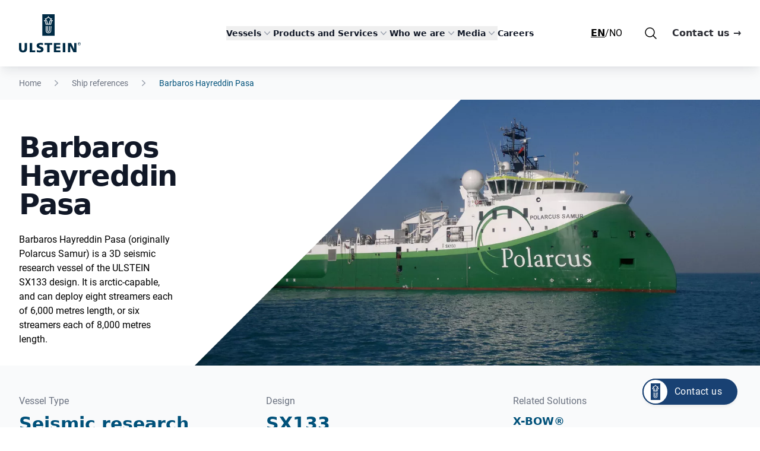

--- FILE ---
content_type: text/html; charset=UTF-8
request_url: https://ulstein.com/references/barbaros-hayreddin-pasa
body_size: 23142
content:
<!DOCTYPE html><html lang="en"><head><meta charset="utf-8"><meta name="viewport" content="width=device-width,minimum-scale=1"><link rel="apple-touch-icon" sizes="180x180" href="/assets/favicon/apple-touch-icon.png?v=ngJ5WGQxX9"><link rel="icon" type="image/png" sizes="32x32" href="/assets/favicon/favicon-32x32.png?v=ngJ5WGQxX9"><link rel="icon" type="image/png" sizes="16x16" href="/assets/favicon/favicon-16x16.png?v=ngJ5WGQxX9"><link rel="manifest" href="/assets/favicon/site.webmanifest?v=ngJ5WGQxX9"><link rel="mask-icon" href="/assets/favicon/safari-pinned-tab.svg?v=ngJ5WGQxX9" color="#194173"><link rel="shortcut icon" href="/assets/favicon/favicon.ico?v=ngJ5WGQxX9"><meta name="msapplication-TileColor" content="#ffffff"><meta name="msapplication-config" content="/assets/favicon/browserconfig.xml?v=ngJ5WGQxX9"><meta name="theme-color" content="#ffffff"><link rel="preload" href="/fonts/Roboto-Regular.ttf" as="font" type="font/ttf" crossorigin><link rel="preload" href="/fonts/Roboto-Bold.ttf" as="font" type="font/ttf" crossorigin><style>
    body:not(.user-is-tabbing) button:focus,
    body:not(.user-is-tabbing) input:focus,
    body:not(.user-is-tabbing) select:focus,
    body:not(.user-is-tabbing) textarea:focus {
        outline: none;
    }
</style><script>
    function handleFirstTab(e) {
        if (e.keyCode === 9) {
            document.body.classList.add('user-is-tabbing');
            window.removeEventListener('keydown', handleFirstTab);
            window.addEventListener('mousedown', handleMouseDownOnce);
        }
    }
    function handleMouseDownOnce() {
        document.body.classList.remove('user-is-tabbing');
        window.removeEventListener('mousedown', handleMouseDownOnce);
        window.addEventListener('keydown', handleFirstTab);
    }
    window.addEventListener('keydown', handleFirstTab);
</script><script type="module">!function(){const e=document.createElement("link").relList;if(!(e&&e.supports&&e.supports("modulepreload"))){for(const e of document.querySelectorAll('link[rel="modulepreload"]'))r(e);new MutationObserver((e=>{for(const o of e)if("childList"===o.type)for(const e of o.addedNodes)if("LINK"===e.tagName&&"modulepreload"===e.rel)r(e);else if(e.querySelectorAll)for(const o of e.querySelectorAll("link[rel=modulepreload]"))r(o)})).observe(document,{childList:!0,subtree:!0})}function r(e){if(e.ep)return;e.ep=!0;const r=function(e){const r={};return e.integrity&&(r.integrity=e.integrity),e.referrerpolicy&&(r.referrerPolicy=e.referrerpolicy),"use-credentials"===e.crossorigin?r.credentials="include":"anonymous"===e.crossorigin?r.credentials="omit":r.credentials="same-origin",r}(e);fetch(e.href,r)}}();</script><script type="module" src="https://ulstein.com/dist/assets/app-6e6a354b.js" crossorigin onload="e=new CustomEvent(&#039;vite-script-loaded&#039;, {detail:{path: &#039;src/js/app.js&#039;}});document.dispatchEvent(e);" integrity="sha384-DZtPXViiiT49xBVlZ05XmCTrXMKcn7U1aJ2XemhmQtD4xZtVYrjjbEhw6Ly5QlNW"></script><link href="https://ulstein.com/dist/assets/app-a4989482.css" rel="stylesheet"><style>
    [x-cloak] {display: none !important;}
              </style><title>Barbaros Hayreddin Pasa | Ulstein</title>
<script>dataLayer = [];
(function(w,d,s,l,i){w[l]=w[l]||[];w[l].push({'gtm.start':
new Date().getTime(),event:'gtm.js'});var f=d.getElementsByTagName(s)[0],
j=d.createElement(s),dl=l!='dataLayer'?'&l='+l:'';j.async=true;j.src=
'https://www.googletagmanager.com/gtm.js?id='+i+dl;f.parentNode.insertBefore(j,f);
})(window,document,'script','dataLayer','GTM-MD87XKW');

</script><meta name="generator" content="SEOmatic">
<meta name="description" content="Barbaros Hayreddin Pasa (originally Polarcus Samur) is a 3D seismic research vessel of the ULSTEIN SX133 design. It is arctic-capable, and can deploy…">
<meta name="referrer" content="no-referrer-when-downgrade">
<meta name="robots" content="all">
<meta content="171242035937" property="fb:profile_id">
<meta content="en_US" property="og:locale">
<meta content="zh" property="og:locale:alternate">
<meta content="nb" property="og:locale:alternate">
<meta content="Ulstein" property="og:site_name">
<meta content="website" property="og:type">
<meta content="https://ulstein.com/references/barbaros-hayreddin-pasa" property="og:url">
<meta content="Barbaros Hayreddin Pasa" property="og:title">
<meta content="Barbaros Hayreddin Pasa (originally Polarcus Samur) is a 3D seismic research vessel of the ULSTEIN SX133 design. It is arctic-capable, and can deploy…" property="og:description">
<meta content="https://ulstein.com/uploads/images/References/_1200x630_crop_center-center_82_none/Polarcus-Samur1.png?mtime=1681301259" property="og:image">
<meta content="1200" property="og:image:width">
<meta content="630" property="og:image:height">
<meta content="https://vimeo.com/ulsteingroup" property="og:see_also">
<meta content="https://www.instagram.com/ulsteingroup/" property="og:see_also">
<meta content="https://www.youtube.com/@Ulstein-Group" property="og:see_also">
<meta content="https://www.linkedin.com/company/ulstein" property="og:see_also">
<meta content="https://en.wikipedia.org/wiki/Ulstein_Group" property="og:see_also">
<meta content="https://www.facebook.com/ulsteingroup" property="og:see_also">
<meta name="twitter:card" content="summary_large_image">
<meta name="twitter:creator" content="@">
<meta name="twitter:title" content="Barbaros Hayreddin Pasa">
<meta name="twitter:description" content="Barbaros Hayreddin Pasa (originally Polarcus Samur) is a 3D seismic research vessel of the ULSTEIN SX133 design. It is arctic-capable, and can deploy…">
<meta name="twitter:image" content="https://ulstein.com/uploads/images/References/_800x418_crop_center-center_82_none/Polarcus-Samur1.png?mtime=1681301259">
<meta name="twitter:image:width" content="800">
<meta name="twitter:image:height" content="418">
<link href="https://ulstein.com/references/barbaros-hayreddin-pasa" rel="canonical">
<link href="https://ulstein.com/" rel="home">
<link type="text/plain" href="https://ulstein.com/humans.txt" rel="author">
<link href="https://ulstein.com/ch/references/barbaros-hayreddin-pasa" rel="alternate" hreflang="zh">
<link href="https://ulstein.com/no/references/barbaros-hayreddin-pasa" rel="alternate" hreflang="nb">
<link href="https://ulstein.com/references/barbaros-hayreddin-pasa" rel="alternate" hreflang="x-default">
<link href="https://ulstein.com/references/barbaros-hayreddin-pasa" rel="alternate" hreflang="en-us">
<style>    .loading-indicator {
      display: none;
    }
    
    .loading-indicator.htmx-request {
      display: flex;
    }
    
    .dot-wave {
      --uib-size: 47px;
      --uib-speed: 1s;
      --uib-color: black;

      display: flex;
      flex-flow: row nowrap;
      align-items: center;
      justify-content: space-between;
      width: var(--uib-size);
      height: calc(var(--uib-size) * 0.17);
      padding-top: calc(var(--uib-size) * 0.34);
    }

    .dot-wave__dot {
      flex-shrink: 0;
      width: calc(var(--uib-size) * 0.17);
      height: calc(var(--uib-size) * 0.17);
      border-radius: 50%;
      background-color: var(--uib-color);
      will-change: transform;
    }

    .dot-wave__dot:nth-child(1) {
      animation: jump var(--uib-speed) ease-in-out
        calc(var(--uib-speed) * -0.45) infinite;
    }

    .dot-wave__dot:nth-child(2) {
      animation: jump var(--uib-speed) ease-in-out
        calc(var(--uib-speed) * -0.3) infinite;
    }

    .dot-wave__dot:nth-child(3) {
      animation: jump var(--uib-speed) ease-in-out
        calc(var(--uib-speed) * -0.15) infinite;
    }

    .dot-wave__dot:nth-child(4) {
      animation: jump var(--uib-speed) ease-in-out infinite;
    }

    @keyframes jump {
      0%,
      100% {
        transform: translateY(0px);
      }

      50% {
        transform: translateY(-200%);
      }
    }
  </style></head><body class="overflow-x-hidden"><noscript><iframe src="https://www.googletagmanager.com/ns.html?id=GTM-MD87XKW" height="0" width="0" style="display:none;visibility:hidden"></iframe></noscript>
<div><header class="sticky top-0 z-40 bg-white isolate shadow-ulstein" x-data="{currentItem: null,mobileMenuOpen: false,expanded: [], showSearch: false, atTop: window.pageYOffset > 112}"><nav class="flex justify-between items-center p-4 mx-auto transition-all lg:px-8 lg:py-6" aria-label="Global" @scroll.window="atTop = window.pageYOffset > 112" :class="atTop ? 'lg:!py-4' : ''"><div class="flex lg:flex-1"><a href="https://ulstein.com/" class="block h-12 transition lg:h-16" :class="atTop ? 'lg:!h-12' : ''"><svg baseprofile="tiny" xmlns="http://www.w3.org/2000/svg" preserveaspectratio="xMidYMin meet" class="w-auto h-full max-w-full overflow-visible" viewbox="0 0 128.9 79.2"><g class="logo-text show-for-large-up" fill="#002b45"><path d="M16.8 71.9c0 5.2-3.4 7.6-8.4 7.6S0 77.1 0 71.9V60h5.1v11c0 2.5.7 4.7 3.3 4.7 2.6 0 3.3-2.1 3.3-4.7V60h5.1v11.9zM22.4 60h5.1v15.4h6.2v3.8H22.4m15-4.7c1.3.7 3.2 1.3 5.3 1.3 1.6 0 3.2-.3 3.2-1.9 0-3.6-9.1-1.3-9.1-8.3 0-4.6 4.5-5.9 8.4-5.9 1.8 0 3.7.3 4.9.7l-.3 4c-1.3-.6-2.8-.9-4.3-.9-1.3 0-3.4.1-3.4 1.8 0 3.1 9.1 1 9.1 7.9 0 5-4.2 6.3-8.4 6.3-1.8 0-4-.3-5.7-.8l.3-4.2zM72.7 60h13.5v3.6h-8.4v4h7.9v3.6h-7.9v4.4h8.7v3.6H72.7M91.5 60h5.1v19.2h-5.1zm10.8 0h6.5l6.5 13V60h4.6v19.2h-6.3l-6.7-13.1h-.1l.2 13.1h-4.7M53.3 60v3.8h5.5v15.4h5.1V63.8h5.5V60M125.1 61.6v-1.1h.7c.4 0 .8.1.8.5 0 .5-.4.6-.9.6h-.6zm0 .4h.6l.9 1.5h.6l-1-1.6c.5-.1.9-.3.9-1s-.4-1-1.3-1h-1.4v3.6h.5V62zm.7 2.9c1.7 0 3.1-1.3 3.1-3.1s-1.4-3.1-3.1-3.1c-1.7 0-3.1 1.3-3.1 3.1s1.4 3.1 3.1 3.1m-2.5-3.1c0-1.5 1.1-2.6 2.5-2.6s2.5 1.1 2.5 2.6-1.1 2.6-2.5 2.6-2.5-1.1-2.5-2.6"/></g><g class="logo-boat" fill="#002b45"><path d="M63.7 8.7c-.8-.6-1.6-1.3-2.3-2-.7.8-1.4 1.5-2.3 2-.8.6-1.8 1-2.8 1.3 1.1 1.4 2 3 2.6 4.7.7 1.7 1.1 3.5 1.3 5.4h2.2c.2-1.9.6-3.7 1.3-5.4.7-1.7 1.5-3.3 2.6-4.7-.9-.3-1.8-.8-2.6-1.3zm2.7 4.2c-.6 1.1-1.1 2.2-1.5 3.4-.4 1.2-.6 2.5-.8 3.8h1.6c.1-1.2.4-2.4.8-3.5s.9-2.2 1.6-3.1l-.9-.3c-.3-.1-.5-.2-.8-.3zm-9.9 0c-.3.1-.6.3-.9.4l-.9.3c.7.9 1.2 2 1.6 3.1.4 1.1.7 2.3.8 3.5h1.6c-.1-1.3-.4-2.6-.8-3.8-.3-1.3-.8-2.4-1.4-3.5z"/><path d="M61.5 0h-13v45h25.8V0H61.5zm5.7 29.3v4.6c0 2-.7 3.4-1.7 4.4-1.1 1-2.5 1.4-4 1.4s-3-.5-4-1.4c-1.1-1-1.7-2.4-1.7-4.4v-9.2h1.4v9.2c0 1.4.4 2.5 1.2 3.3.7.7 1.8 1.1 3.2 1.1 1.3 0 2.4-.4 3.2-1.1.7-.7 1.2-1.8 1.2-3.3v-9.2h1.4v4.6zm-5.8 6.1c1.1 0 1.2-.7 1.3-1.5v-9.1h1.4V34c0 1.9-1.2 2.8-2.7 2.8-1.4 0-2.7-1-2.7-2.8v-9.2h1.4v9.1c.1.8.2 1.5 1.3 1.5zM68.5 16c-.6 1.3-1.1 2.7-1.2 4.2 0 .3-.1.5-.1.8v.8H55.6V21c0-.3 0-.5-.1-.8-.2-1.5-.6-2.9-1.2-4.2-.6-1.3-1.5-2.4-2.5-3.4.7 0 1.3-.1 2-.3.6-.2 1.3-.4 1.8-.7-.3-.5-.7-.9-1-1.4-.4-.4-.8-.9-1.2-1.2 1.8 0 3.5-.6 4.9-1.5 1.4-.9 2.5-2.3 3.1-3.8.6 1.6 1.7 2.9 3.1 3.8 1.4.9 3.1 1.5 4.9 1.5l-1.2 1.2c-.4.4-.7.9-1 1.4.6.3 1.2.5 1.8.7.6.2 1.3.3 2 .3-1 .9-1.8 2.1-2.5 3.4z"/></g></svg></a></div><div class="flex lg:hidden"><button type="button" class="inline-flex justify-center items-center p-2.5 -m-2.5 text-gray-700 rounded-md" @click="mobileMenuOpen = !mobileMenuOpen"><span class="sr-only">Open main menu</span><svg class="w-6 h-6" fill="none" viewbox="0 0 24 24" stroke-width="1.5" stroke="currentColor" aria-hidden="true"><path stroke-linecap="round" stroke-linejoin="round" d="M3.75 6.75h16.5M3.75 12h16.5m-16.5 5.25h16.5"/></svg></button></div><div class="hidden lg:flex lg:gap-x-12" x-on:click.away="currentItem = null"><div><button type="button" class="flex gap-x-1 items-center text-sm font-semibold leading-6 text-gray-900" aria-expanded="false" x-on:click.prevent="currentItem = currentItem == 1191 ? 'null' : '1191'">
							Vessels
							<svg :class="currentItem == 1191 ? 'rotate-180' : ''" class="flex-none w-5 h-5 text-gray-400 transition" viewbox="0 0 20 20" fill="currentColor" aria-hidden="true"><path fill-rule="evenodd" d="M5.23 7.21a.75.75 0 011.06.02L10 11.168l3.71-3.938a.75.75 0 111.08 1.04l-4.25 4.5a.75.75 0 01-1.08 0l-4.25-4.5a.75.75 0 01.02-1.06z" clip-rule="evenodd"/></svg></button><div x-show="currentItem == '1191'" x-cloak x-transition:enter="transition ease-out duration-200" x-transition:enter-start="opacity-0 -translate-y-1" x-transition:enter-end="opacity-100 translate-y-0" x-transition:leave="transition ease-in duration-150" x-transition:leave-start="opacity-100 translate-y-0" x-transition:leave-end="opacity-0 -translate-y-1" class="absolute inset-x-0 top-0 bg-white ring-1 shadow-lg -z-10 pt-[112px] ring-gray-900/5"><div class="grid grid-cols-4 gap-x-4 py-10 px-6 mx-auto max-w-7xl lg:px-8 xl:gap-x-8"><div class="relative p-6 text-sm leading-6 rounded-lg"><div class="block font-semibold text-gray-900">
											Energy
										</div><div><a href="https://ulstein.com/energy" class="block mt-1 text-gray-600 transition hover:text-blue-dark">
													All Energy
												</a><a href="https://ulstein.com/energy/anchor-handling-tug-vessel" class="block mt-1 text-gray-600 transition hover:text-blue-dark">
													AHTS &amp; Oceangoing Tugs
												</a><a href="https://ulstein.com/energy/cable-laying-vessel" class="block mt-1 text-gray-600 transition hover:text-blue-dark">
													Cable Lay
												</a><a href="https://ulstein.com/energy/service-operation-vessel" class="block mt-1 text-gray-600 transition hover:text-blue-dark">
													Construction Service Operation (SOV/ CSOV)
												</a><a href="https://ulstein.com/energy/emergency-response-rescue-vessel" class="block mt-1 text-gray-600 transition hover:text-blue-dark">
													Emergency Response &amp; Rescue
												</a><a href="https://ulstein.com/energy/heavy-offshore-construction-vessel" class="block mt-1 text-gray-600 transition hover:text-blue-dark">
													Heavy Offshore Construction
												</a><a href="https://ulstein.com/energy/heavy-transport" class="block mt-1 text-gray-600 transition hover:text-blue-dark">
													Heavy Transport
												</a><a href="https://ulstein.com/energy/offshore-production-vessel" class="block mt-1 text-gray-600 transition hover:text-blue-dark">
													Offshore Production 
												</a><a href="https://ulstein.com/energy/platform-supply-vessel" class="block mt-1 text-gray-600 transition hover:text-blue-dark">
													Platform Supply
												</a><a href="https://ulstein.com/energy/seismic-support-research-vessel" class="block mt-1 text-gray-600 transition hover:text-blue-dark">
													Seismic Support &amp; Research
												</a><a href="https://ulstein.com/energy/subsea-support-vessel" class="block mt-1 text-gray-600 transition hover:text-blue-dark">
													Subsea Support
												</a></div></div><div class="relative p-6 text-sm leading-6 rounded-lg"><div class="block font-semibold text-gray-900">
											Adventure
										</div><div><a href="https://ulstein.com/adventure" class="block mt-1 text-gray-600 transition hover:text-blue-dark">
													All Adventure
												</a><a href="https://ulstein.com/adventure/cruise" class="block mt-1 text-gray-600 transition hover:text-blue-dark">
													Cruise
												</a><a href="https://ulstein.com/adventure/yacht-and-yacht-support" class="block mt-1 text-gray-600 transition hover:text-blue-dark">
													Yacht and yacht support
												</a><a href="https://ulstein.com/adventure/ropax-and-ferries" class="block mt-1 text-gray-600 transition hover:text-blue-dark">
													Ropax
												</a></div></div><div class="relative p-6 text-sm leading-6 rounded-lg"><div class="block font-semibold text-gray-900">
											Seafood
										</div><div><a href="https://ulstein.com/seafood" class="block mt-1 text-gray-600 transition hover:text-blue-dark">
													All Seafood
												</a><a href="https://ulstein.com/seafood/fishery" class="block mt-1 text-gray-600 transition hover:text-blue-dark">
													Fishery
												</a></div></div><div class="relative p-6 text-sm leading-6 rounded-lg"><div class="block font-semibold text-gray-900">
											By Yard
										</div><div><a href="https://ulstein.com/shipbuilding-ulstein-verft" class="block mt-1 text-gray-600 transition hover:text-blue-dark">
													Ulstein Verft
												</a><a href="https://ulstein.com/ship-design/shipbuilding-partner-yards" class="block mt-1 text-gray-600 transition hover:text-blue-dark">
													External Yards
												</a></div></div></div><div class="bg-gray-100"><div class="container max-w-7xl"><div class="grid grid-cols-1 p-4 gap-x-4 gap-y-2 lg:grid-cols-3"><div class="group relative flex items-center gap-x-6 rounded-lg p-4 bg-white hover:bg-gray-50"><div class="mt-1 flex h-11 w-11 flex-none items-center justify-center rounded-lg "><svg id="owsafntncl-Layer_6" class="h-5 w-auto flex-none text-blue-dark" xmlns="http://www.w3.org/2000/svg" xmlns:xlink="http://www.w3.org/1999/xlink" viewBox="0 0 87 55"><defs><style>.owsafntncl-cls-1{clip-path:url(#owsafntncl-clippath-1);}.owsafntncl-cls-2{clip-path:url(#owsafntncl-clippath);}.owsafntncl-cls-3{clip-rule:evenodd;}.owsafntncl-cls-3,.owsafntncl-cls-4{fill:none;}.owsafntncl-cls-5{fill:#12284d;}</style><clipPath id="owsafntncl-clippath"><polygon class="owsafntncl-cls-3" points="1.99 9.99 83.92 9.99 83.92 45.98 1.99 45.98 1.99 9.99 1.99 9.99"></polygon></clipPath><clipPath id="owsafntncl-clippath-1"><polygon class="owsafntncl-cls-4" points="1.99 45.98 83.92 45.98 83.92 9.99 1.99 9.99 1.99 45.98 1.99 45.98"></polygon></clipPath></defs><g class="owsafntncl-cls-2"><g class="owsafntncl-cls-1"><path class="owsafntncl-cls-5" d="m52.55,30.6c-1.35,0-2.36-1.04-2.36-2.43s1.04-2.52,2.36-2.52,2.45,1.13,2.45,2.52-1.08,2.43-2.45,2.43Zm0-3.71c-.64,0-1.13.55-1.13,1.28s.46,1.19,1.13,1.19,1.22-.51,1.22-1.19-.55-1.28-1.22-1.28Z"></path><path class="owsafntncl-cls-5" d="m60.16,30.6c-1.38,0-2.45-1.07-2.45-2.43s1.1-2.52,2.45-2.52,2.45,1.13,2.45,2.52-1.08,2.43-2.45,2.43Zm0-3.71c-.67,0-1.22.58-1.22,1.28s.52,1.19,1.22,1.19,1.22-.51,1.22-1.19-.55-1.28-1.22-1.28Z"></path><path class="owsafntncl-cls-5" d="m67.78,30.6c-1.38,0-2.45-1.07-2.45-2.43s1.1-2.52,2.45-2.52,2.36,1.11,2.36,2.52-1.02,2.43-2.36,2.43Zm0-3.71c-.67,0-1.22.58-1.22,1.28s.52,1.19,1.22,1.19,1.13-.49,1.13-1.19-.48-1.28-1.13-1.28Z"></path><path class="owsafntncl-cls-5" d="m78.59,27.65c4.13,4.24,5.56,8.58,4.02,12.23-1.57,3.73-6.17,6.04-11.99,6.04H3.64c-.21,0-.4-.1-.51-.27-.18-.26-4.25-6.57,4.01-21.01.11-.19.32-.31.54-.31h36.46l5.37-2.78c.09-.05.18-.07.28-.07h26.61c.22,0,.42.12.53.3.11.19.11.42,0,.61l-1.16,2.09,2.4,2.74c.18.13.3.28.37.38M4.01,44.68h66.61c5.32,0,9.47-2.02,10.85-5.28,1.33-3.16,0-7.03-3.77-10.89h0s-.09-.11-.14-.17c-.02-.03-.06-.09-.08-.1-.07-.04-.12-.08-.17-.13l-2.75-3.14c-.17-.2-.2-.48-.08-.71l.86-1.55h-25.41l-5.37,2.78c-.09.05-.18.07-.28.07H8.04c-6.68,11.85-4.64,17.82-4.03,19.12Z"></path><path class="owsafntncl-cls-5" d="m71.63,22.7h-22.02c-.21,0-.41-.11-.52-.29-.11-.18-.13-.41-.03-.6l2.66-5.52c.1-.21.32-.35.56-.35h21.66c.21,0,.4.1.51.28.11.17.14.39.06.58l-2.29,5.52c-.1.23-.32.38-.57.38Zm-21.04-1.24h20.62l1.78-4.28h-20.34l-2.06,4.28Z"></path><path class="owsafntncl-cls-5" d="m64.66,17.19h-10.09c-.21,0-.41-.11-.52-.29-.11-.18-.13-.41-.03-.6l1.74-3.62c.1-.21.32-.35.56-.35h10c.21,0,.41.11.52.28.11.18.13.4.04.59l-1.65,3.62c-.1.22-.32.36-.56.36Zm-9.11-1.24h8.71l1.09-2.38h-8.65l-1.15,2.38Z"></path><path class="owsafntncl-cls-5" d="m60.71,13.57h-4.31c-.34,0-.62-.28-.62-.62v-2.57c0-.34.28-.62.62-.62h4.31c.34,0,.62.28.62.62v2.57c0,.34-.28.62-.62.62Zm-3.69-1.24h3.07v-1.33h-3.07v1.33Z"></path></g></g></svg></div><div class="flex flex-col justify-center"><a href="https://ulstein.com/references" class="font-semibold text-gray-900">
														References and ship map
														<span class="absolute inset-0"></span></a></div></div><div class="group relative flex items-center gap-x-6 rounded-lg p-4 bg-white hover:bg-gray-50"><div class="mt-1 flex h-11 w-11 flex-none items-center justify-center rounded-lg "><svg id="mgvnqhiycl-Layer_8" class="h-5 w-auto flex-none text-blue-dark" xmlns="http://www.w3.org/2000/svg" xmlns:xlink="http://www.w3.org/1999/xlink" viewBox="0 0 87 55"><defs><style>.mgvnqhiycl-cls-1{stroke-width:1.02px;}.mgvnqhiycl-cls-1,.mgvnqhiycl-cls-2{stroke:#12284d;stroke-linecap:round;stroke-linejoin:round;}.mgvnqhiycl-cls-1,.mgvnqhiycl-cls-2,.mgvnqhiycl-cls-3,.mgvnqhiycl-cls-4{fill:none;}.mgvnqhiycl-cls-2{stroke-width:1.02px;}.mgvnqhiycl-cls-5{clip-path:url(#mgvnqhiycl-clippath-1);}.mgvnqhiycl-cls-6{clip-path:url(#mgvnqhiycl-clippath);}.mgvnqhiycl-cls-3{clip-rule:evenodd;}</style><clipPath id="mgvnqhiycl-clippath"><polygon class="mgvnqhiycl-cls-3" points="1.91 3.41 85.43 3.22 85.69 46.76 2.17 46.96 2.17 5.23 1.91 3.41"></polygon></clipPath><clipPath id="mgvnqhiycl-clippath-1"><polygon class="mgvnqhiycl-cls-4" points="2.17 46.96 84.7 46.96 84.22 3.65 1.69 3.65 2.17 46.96 2.17 46.96"></polygon></clipPath></defs><g class="mgvnqhiycl-cls-6"><g class="mgvnqhiycl-cls-5"><path class="mgvnqhiycl-cls-2" d="m37.81,45.38h32.56c11.95,0,17.82-8.22,8.26-17.51-.1-.1-.3-.29-.4-.39l-2.99-3.19,1.49-2.52h-28.87"></path><polyline class="mgvnqhiycl-cls-1" points="71.66 21.39 71.66 21.39 73.95 16.16 50.55 16.16"></polyline><polyline class="mgvnqhiycl-cls-1" points="63.89 16.16 63.89 16.16 66.28 10.55 53.44 10.55"></polyline><polyline class="mgvnqhiycl-cls-1" points="59.71 10.55 59.71 10.55 59.71 4.94 54.93 4.94"></polyline><path class="mgvnqhiycl-cls-1" d="m44.38,21.77h-1.29m-5.28,0h-1.39m-5.28,0h-1.29m-5.38,0h-1.29"></path><path class="mgvnqhiycl-cls-1" d="m46.87,16.16h-1.29m-5.38,0h-1.29m-5.28,0h-1.39"></path><path class="mgvnqhiycl-cls-1" d="m50.35,10.55h-1.39m-5.28,0h-1.29"></path><polyline class="mgvnqhiycl-cls-1" points="52.05 4.94 52.05 4.94 50.65 4.94"></polyline><path class="mgvnqhiycl-cls-1" d="m34.13,45.38h-1.29m-5.28,0h-1.39m-5.28,0h-1.29m-5.38,0h-1.29m-5.28,0h-1.39"></path></g></g></svg></div><div class="flex flex-col justify-center"><a href="https://ulstein.com/vessels" class="font-semibold text-gray-900">
														Ship designs
														<span class="absolute inset-0"></span></a></div></div><div class="group relative flex items-center gap-x-6 rounded-lg p-4 bg-white hover:bg-gray-50"><div class="mt-1 flex h-11 w-11 flex-none items-center justify-center rounded-lg "><svg id="jnllrjvkll-Layer_18" class="h-5 w-auto flex-none text-blue-dark" xmlns="http://www.w3.org/2000/svg" xmlns:xlink="http://www.w3.org/1999/xlink" viewBox="0 0 58.56 58.56"><defs><style>.jnllrjvkll-cls-1{fill:#00274e;}.jnllrjvkll-cls-2{clip-path:url(#jnllrjvkll-clippath);}.jnllrjvkll-cls-3{fill:none;}</style><clipPath id="jnllrjvkll-clippath"><rect class="jnllrjvkll-cls-3" y="7.92" width="57.46" height="40.83"></rect></clipPath></defs><g id="jnllrjvkll-Innovation"><g class="jnllrjvkll-cls-2"><polygon class="jnllrjvkll-cls-1" points="39.49 7.92 29.15 7.93 29.16 18.31 39.21 28.36 29.17 38.4 29.19 48.75 39.58 48.74 57.46 30.84 57.46 25.89 39.49 7.92"></polygon><polygon class="jnllrjvkll-cls-1" points="3.5 21 0 24.5 0 28.33 0 32.16 3.5 35.66 28.92 35.66 36.22 28.34 36.22 28.33 36.22 28.33 28.92 21 3.5 21"></polygon></g></g></svg></div><div class="flex flex-col justify-center"><a href="https://ulstein.com/innovations" class="font-semibold text-gray-900">
														Innovations
														<span class="absolute inset-0"></span></a></div></div></div></div></div></div></div><div><button type="button" class="flex gap-x-1 items-center text-sm font-semibold leading-6 text-gray-900" aria-expanded="false" x-on:click.prevent="currentItem = currentItem == 1328 ? 'null' : '1328'">
							Products and Services
							<svg :class="currentItem == 1328 ? 'rotate-180' : ''" class="flex-none w-5 h-5 text-gray-400 transition" viewbox="0 0 20 20" fill="currentColor" aria-hidden="true"><path fill-rule="evenodd" d="M5.23 7.21a.75.75 0 011.06.02L10 11.168l3.71-3.938a.75.75 0 111.08 1.04l-4.25 4.5a.75.75 0 01-1.08 0l-4.25-4.5a.75.75 0 01.02-1.06z" clip-rule="evenodd"/></svg></button><div x-show="currentItem == '1328'" x-cloak x-transition:enter="transition ease-out duration-200" x-transition:enter-start="opacity-0 -translate-y-1" x-transition:enter-end="opacity-100 translate-y-0" x-transition:leave="transition ease-in duration-150" x-transition:leave-start="opacity-100 translate-y-0" x-transition:leave-end="opacity-0 -translate-y-1" class="absolute inset-x-0 top-0 bg-white ring-1 shadow-lg -z-10 pt-[112px] ring-gray-900/5"><div class="grid grid-cols-4 gap-x-4 py-10 px-6 mx-auto max-w-7xl lg:px-8 xl:gap-x-8"><div class="relative p-6 text-sm leading-6 rounded-lg"><div class="block font-semibold text-gray-900">
											Power &amp; Automation solutions
										</div><div><a href="https://ulstein.com/system-integration" class="block mt-1 text-gray-600 transition hover:text-blue-dark">
													System Integration
												</a><a href="https://ulstein.com/system-support-upgrades" class="block mt-1 text-gray-600 transition hover:text-blue-dark">
													System support &amp; upgrade
												</a><a href="https://ulstein.com/on-site-support-and-ship-services" class="block mt-1 text-gray-600 transition hover:text-blue-dark">
													On site support
												</a></div></div><div class="relative p-6 text-sm leading-6 rounded-lg"><div class="block font-semibold text-gray-900">
											Design &amp; engineering
										</div><div><a href="https://ulstein.com/ship-design" class="block mt-1 text-gray-600 transition hover:text-blue-dark">
													Ship design
												</a><a href="https://ulstein.com/ship-design/design-conversions" class="block mt-1 text-gray-600 transition hover:text-blue-dark">
													Design conversions
												</a><a href="https://ulstein.com/ship-design/cfd-simulations" class="block mt-1 text-gray-600 transition hover:text-blue-dark">
													CFD simulations
												</a><a href="https://ulstein.com/system-integration/power-solutions/feasibility-studies" class="block mt-1 text-gray-600 transition hover:text-blue-dark">
													Feasibility studies
												</a><a href="https://ulstein.com/system-integration/automation-solutions/performance-optimising" class="block mt-1 text-gray-600 transition hover:text-blue-dark">
													Performance optimising
												</a></div></div><div class="relative p-6 text-sm leading-6 rounded-lg"><div class="block font-semibold text-gray-900">
											Ulstein Verft services
										</div><div><a href="https://ulstein.com/shipbuilding-ulstein-verft" class="block mt-1 text-gray-600 transition hover:text-blue-dark">
													Shipbuilding
												</a><a href="https://ulstein.com/shipbuilding-ulstein-verft/aftermarket-services" class="block mt-1 text-gray-600 transition hover:text-blue-dark">
													Aftermarket services
												</a><a href="https://ulstein.com/shipbuilding-ulstein-verft/pipe-manufacturing" class="block mt-1 text-gray-600 transition hover:text-blue-dark">
													Pipe manufacturing
												</a><a href="https://ulstein.com/shipbuilding-ulstein-verft/crane-lift-and-transport" class="block mt-1 text-gray-600 transition hover:text-blue-dark">
													Crane lift and transport
												</a></div></div></div><div class="bg-gray-100"><div class="container max-w-7xl"><div class="grid grid-cols-1 p-4 gap-x-4 gap-y-2 lg:grid-cols-3"><div class="group relative flex items-center gap-x-6 rounded-lg p-4 bg-white hover:bg-gray-50"><div class="mt-1 flex h-11 w-11 flex-none items-center justify-center rounded-lg "><svg id="lydulfwfmh-Layer_6" class="h-5 w-auto flex-none text-blue-dark" xmlns="http://www.w3.org/2000/svg" xmlns:xlink="http://www.w3.org/1999/xlink" viewBox="0 0 87 55"><defs><style>.lydulfwfmh-cls-1{clip-path:url(#lydulfwfmh-clippath-1);}.lydulfwfmh-cls-2{clip-path:url(#lydulfwfmh-clippath);}.lydulfwfmh-cls-3{clip-rule:evenodd;}.lydulfwfmh-cls-3,.lydulfwfmh-cls-4{fill:none;}.lydulfwfmh-cls-5{fill:#12284d;}</style><clipPath id="lydulfwfmh-clippath"><polygon class="lydulfwfmh-cls-3" points="1.99 9.99 83.92 9.99 83.92 45.98 1.99 45.98 1.99 9.99 1.99 9.99"></polygon></clipPath><clipPath id="lydulfwfmh-clippath-1"><polygon class="lydulfwfmh-cls-4" points="1.99 45.98 83.92 45.98 83.92 9.99 1.99 9.99 1.99 45.98 1.99 45.98"></polygon></clipPath></defs><g class="lydulfwfmh-cls-2"><g class="lydulfwfmh-cls-1"><path class="lydulfwfmh-cls-5" d="m52.55,30.6c-1.35,0-2.36-1.04-2.36-2.43s1.04-2.52,2.36-2.52,2.45,1.13,2.45,2.52-1.08,2.43-2.45,2.43Zm0-3.71c-.64,0-1.13.55-1.13,1.28s.46,1.19,1.13,1.19,1.22-.51,1.22-1.19-.55-1.28-1.22-1.28Z"></path><path class="lydulfwfmh-cls-5" d="m60.16,30.6c-1.38,0-2.45-1.07-2.45-2.43s1.1-2.52,2.45-2.52,2.45,1.13,2.45,2.52-1.08,2.43-2.45,2.43Zm0-3.71c-.67,0-1.22.58-1.22,1.28s.52,1.19,1.22,1.19,1.22-.51,1.22-1.19-.55-1.28-1.22-1.28Z"></path><path class="lydulfwfmh-cls-5" d="m67.78,30.6c-1.38,0-2.45-1.07-2.45-2.43s1.1-2.52,2.45-2.52,2.36,1.11,2.36,2.52-1.02,2.43-2.36,2.43Zm0-3.71c-.67,0-1.22.58-1.22,1.28s.52,1.19,1.22,1.19,1.13-.49,1.13-1.19-.48-1.28-1.13-1.28Z"></path><path class="lydulfwfmh-cls-5" d="m78.59,27.65c4.13,4.24,5.56,8.58,4.02,12.23-1.57,3.73-6.17,6.04-11.99,6.04H3.64c-.21,0-.4-.1-.51-.27-.18-.26-4.25-6.57,4.01-21.01.11-.19.32-.31.54-.31h36.46l5.37-2.78c.09-.05.18-.07.28-.07h26.61c.22,0,.42.12.53.3.11.19.11.42,0,.61l-1.16,2.09,2.4,2.74c.18.13.3.28.37.38M4.01,44.68h66.61c5.32,0,9.47-2.02,10.85-5.28,1.33-3.16,0-7.03-3.77-10.89h0s-.09-.11-.14-.17c-.02-.03-.06-.09-.08-.1-.07-.04-.12-.08-.17-.13l-2.75-3.14c-.17-.2-.2-.48-.08-.71l.86-1.55h-25.41l-5.37,2.78c-.09.05-.18.07-.28.07H8.04c-6.68,11.85-4.64,17.82-4.03,19.12Z"></path><path class="lydulfwfmh-cls-5" d="m71.63,22.7h-22.02c-.21,0-.41-.11-.52-.29-.11-.18-.13-.41-.03-.6l2.66-5.52c.1-.21.32-.35.56-.35h21.66c.21,0,.4.1.51.28.11.17.14.39.06.58l-2.29,5.52c-.1.23-.32.38-.57.38Zm-21.04-1.24h20.62l1.78-4.28h-20.34l-2.06,4.28Z"></path><path class="lydulfwfmh-cls-5" d="m64.66,17.19h-10.09c-.21,0-.41-.11-.52-.29-.11-.18-.13-.41-.03-.6l1.74-3.62c.1-.21.32-.35.56-.35h10c.21,0,.41.11.52.28.11.18.13.4.04.59l-1.65,3.62c-.1.22-.32.36-.56.36Zm-9.11-1.24h8.71l1.09-2.38h-8.65l-1.15,2.38Z"></path><path class="lydulfwfmh-cls-5" d="m60.71,13.57h-4.31c-.34,0-.62-.28-.62-.62v-2.57c0-.34.28-.62.62-.62h4.31c.34,0,.62.28.62.62v2.57c0,.34-.28.62-.62.62Zm-3.69-1.24h3.07v-1.33h-3.07v1.33Z"></path></g></g></svg></div><div class="flex flex-col justify-center"><a href="https://ulstein.com/references" class="font-semibold text-gray-900">
														References
														<span class="absolute inset-0"></span></a></div></div><div class="group relative flex items-center gap-x-6 rounded-lg p-4 bg-white hover:bg-gray-50"><div class="mt-1 flex h-11 w-11 flex-none items-center justify-center rounded-lg "><svg id="izlrvvbgqc-Shipyard_copy" class="h-5 w-auto flex-none text-blue-dark" xmlns="http://www.w3.org/2000/svg" viewBox="0 0 58.56 58.56"><defs><style>.izlrvvbgqc-cls-1{fill:#00274e;}.izlrvvbgqc-cls-2{stroke:#00274e;stroke-linecap:round;stroke-miterlimit:10;stroke-width:1.5px;}</style></defs><path class="izlrvvbgqc-cls-1" d="m21.08,48.46c-.46,0-.88-.28-1.04-.74l-7.55-21.11c-.17-.49.01-1.03.45-1.31l15.62-9.86c.36-.23.82-.23,1.18,0l15.62,9.86c.44.28.63.82.45,1.31l-7.55,21.11c-.21.58-.84.88-1.42.67-.58-.21-.88-.84-.67-1.42l7.25-20.28-14.28-9.01-14.28,9.01,7.25,20.28c.21.58-.09,1.21-.67,1.42-.12.04-.25.07-.37.07Z"></path><path class="izlrvvbgqc-cls-1" d="m29.16,31.33c-.61,0-1.11-.5-1.11-1.11v-13.85c0-.61.5-1.11,1.11-1.11s1.11.5,1.11,1.11v13.85c0,.61-.5,1.11-1.11,1.11Z"></path><path class="izlrvvbgqc-cls-1" d="m39.23,23.26c-.61,0-1.11-.5-1.11-1.11v-8.79h-17.93v8.79c0,.61-.5,1.11-1.11,1.11s-1.11-.5-1.11-1.11v-9.9c0-.61.5-1.11,1.11-1.11h20.15c.61,0,1.11.5,1.11,1.11v9.9c0,.61-.5,1.11-1.11,1.11Z"></path><path class="izlrvvbgqc-cls-1" d="m33.95,13c-.61,0-1.11-.5-1.11-1.11v-4.31h-7.38v4.31c0,.61-.5,1.11-1.11,1.11s-1.11-.5-1.11-1.11v-5.42c0-.61.5-1.11,1.11-1.11h9.59c.61,0,1.11.5,1.11,1.11v5.42c0,.61-.5,1.11-1.11,1.11Z"></path><path class="izlrvvbgqc-cls-1" d="m27.33,7.22c-.61,0-1.11-.5-1.11-1.11v-3.85c0-.61.5-1.11,1.11-1.11s1.11.5,1.11,1.11v3.85c0,.61-.5,1.11-1.11,1.11Z"></path><path class="izlrvvbgqc-cls-1" d="m50.3,51.41c-2.92,0-4.45-.86-5.8-1.62-1.27-.72-2.38-1.34-4.72-1.34s-3.44.62-4.71,1.34c-1.35.76-2.88,1.62-5.8,1.62s-4.45-.86-5.8-1.62c-1.27-.72-2.38-1.34-4.71-1.34s-3.44.62-4.71,1.34c-1.35.76-2.88,1.62-5.8,1.62-.61,0-1.11-.5-1.11-1.11s.5-1.11,1.11-1.11c2.34,0,3.44-.62,4.71-1.34,1.35-.76,2.88-1.62,5.8-1.62s4.45.86,5.8,1.62c1.27.72,2.38,1.34,4.71,1.34s3.44-.62,4.71-1.34c1.35-.76,2.88-1.62,5.8-1.62s4.45.86,5.8,1.62c1.27.72,2.38,1.34,4.72,1.34.61,0,1.11.5,1.11,1.11s-.5,1.11-1.11,1.11Z"></path><path class="izlrvvbgqc-cls-1" d="m44.33,59.52c-2.27,0-3.48-.95-4.45-1.72-.88-.69-1.58-1.24-3.08-1.24s-2.2.55-3.08,1.24c-.97.76-2.18,1.72-4.45,1.72s-3.48-.95-4.45-1.72c-.88-.69-1.58-1.24-3.08-1.24s-2.2.55-3.08,1.24c-.97.76-2.18,1.72-4.45,1.72-.61,0-1.11-.5-1.11-1.11s.5-1.11,1.11-1.11c1.5,0,2.2-.55,3.08-1.24.97-.76,2.18-1.72,4.45-1.72s3.48.95,4.45,1.72c.88.69,1.58,1.24,3.08,1.24s2.2-.55,3.08-1.24c.97-.76,2.18-1.72,4.45-1.72s3.48.95,4.45,1.72c.88.69,1.58,1.24,3.08,1.24.61,0,1.11.5,1.11,1.11s-.5,1.11-1.11,1.11Z"></path><line class="izlrvvbgqc-cls-2" x1="-6.8" y1="29.28" x2="7.67" y2="29.28"></line><line class="izlrvvbgqc-cls-2" x1="7.67" y1="29.28" x2="7.67" y2="54.15"></line><line class="izlrvvbgqc-cls-2" x1="65.67" y1="29.28" x2="51.2" y2="29.28"></line><line class="izlrvvbgqc-cls-2" x1="51.2" y1="29.28" x2="51.2" y2="54.15"></line></svg></div><div class="flex flex-col justify-center"><a href="https://ulstein.com/shipbuilding-ulstein-verft" class="font-semibold text-gray-900">
														Ulstein Verft
														<span class="absolute inset-0"></span></a></div></div></div></div></div></div></div><div><button type="button" class="flex gap-x-1 items-center text-sm font-semibold leading-6 text-gray-900" aria-expanded="false" x-on:click.prevent="currentItem = currentItem == 1330 ? 'null' : '1330'">
							Who we are
							<svg :class="currentItem == 1330 ? 'rotate-180' : ''" class="flex-none w-5 h-5 text-gray-400 transition" viewbox="0 0 20 20" fill="currentColor" aria-hidden="true"><path fill-rule="evenodd" d="M5.23 7.21a.75.75 0 011.06.02L10 11.168l3.71-3.938a.75.75 0 111.08 1.04l-4.25 4.5a.75.75 0 01-1.08 0l-4.25-4.5a.75.75 0 01.02-1.06z" clip-rule="evenodd"/></svg></button><div x-show="currentItem == '1330'" x-cloak x-transition:enter="transition ease-out duration-200" x-transition:enter-start="opacity-0 -translate-y-1" x-transition:enter-end="opacity-100 translate-y-0" x-transition:leave="transition ease-in duration-150" x-transition:leave-start="opacity-100 translate-y-0" x-transition:leave-end="opacity-0 -translate-y-1" class="absolute inset-x-0 top-0 bg-white ring-1 shadow-lg -z-10 pt-[112px] ring-gray-900/5"><div class="grid grid-cols-4 gap-x-4 py-10 px-6 mx-auto max-w-7xl lg:px-8 xl:gap-x-8"><div class="relative p-6 text-sm leading-6 rounded-lg"><div class="block font-semibold text-gray-900">
											What is our story
										</div><div><a href="https://ulstein.com/about-ulstein/make-a-difference" class="block mt-1 text-gray-600 transition hover:text-blue-dark">
													How we make a difference
												</a><a href="https://ulstein.com/about-ulstein/our-legacy" class="block mt-1 text-gray-600 transition hover:text-blue-dark">
													Our legacy
												</a><a href="https://ulstein.com/about-ulstein/innovative-culture" class="block mt-1 text-gray-600 transition hover:text-blue-dark">
													Innovative culture
												</a><a href="https://ulstein.com/about-ulstein/awards" class="block mt-1 text-gray-600 transition hover:text-blue-dark">
													Award-winning maritime pioneers
												</a></div></div><div class="relative p-6 text-sm leading-6 rounded-lg"><div class="block font-semibold text-gray-900">
											How we are organized
										</div><div><a href="/contact#companies" class="block mt-1 text-gray-600 transition hover:text-blue-dark">
													Companies
												</a><a href="/contact#contacts" class="block mt-1 text-gray-600 transition hover:text-blue-dark">
													Contacts
												</a><a href="https://ulstein.com/about-ulstein/management" class="block mt-1 text-gray-600 transition hover:text-blue-dark">
													Management
												</a><a href="https://ulstein.com/about-ulstein/board-of-directors" class="block mt-1 text-gray-600 transition hover:text-blue-dark">
													Board of directors
												</a><a href="https://ulstein.com/about-ulstein/annual-reports" class="block mt-1 text-gray-600 transition hover:text-blue-dark">
													Annual reports
												</a></div></div><div class="relative p-6 text-sm leading-6 rounded-lg"><div class="block font-semibold text-gray-900">
											Sustainability
										</div><div><a href="https://ulstein.com/about-ulstein/sustainability" class="block mt-1 text-gray-600 transition hover:text-blue-dark">
													A sustainable maritime future
												</a><a href="https://ulstein.com/shipbuilding-ulstein-verft/qhse-policy" class="block mt-1 text-gray-600 transition hover:text-blue-dark">
													Safety first - our QHSE policy
												</a><a href="https://ulstein.com/about-ulstein/transparency-act" class="block mt-1 text-gray-600 transition hover:text-blue-dark">
													Transparency reports
												</a><a href="https://ulstein.com/about-ulstein/code-of-conduct" class="block mt-1 text-gray-600 transition hover:text-blue-dark">
													Code of Conduct
												</a><a href="https://ulstein.com/about-ulstein/activity-and-reporting-obligation-arp" class="block mt-1 text-gray-600 transition hover:text-blue-dark">
													Activity and reporting obligation (ARP)
												</a></div></div></div><div class="bg-gray-100"><div class="container max-w-7xl"><div class="grid grid-cols-1 p-4 gap-x-4 gap-y-2 lg:grid-cols-3"><div class="group relative flex items-center gap-x-6 rounded-lg p-4 bg-white hover:bg-gray-50"><div class="mt-1 flex h-11 w-11 flex-none items-center justify-center rounded-lg "><svg id="acmqfntxrq-Layer_18" class="h-5 w-auto flex-none text-blue-dark" xmlns="http://www.w3.org/2000/svg" xmlns:xlink="http://www.w3.org/1999/xlink" viewBox="0 0 58.56 58.56"><defs><style>.acmqfntxrq-cls-1{fill:#00274e;}.acmqfntxrq-cls-2{clip-path:url(#acmqfntxrq-clippath);}.acmqfntxrq-cls-3{fill:none;}</style><clipPath id="acmqfntxrq-clippath"><rect class="acmqfntxrq-cls-3" y="7.92" width="57.46" height="40.83"></rect></clipPath></defs><g id="acmqfntxrq-Innovation"><g class="acmqfntxrq-cls-2"><polygon class="acmqfntxrq-cls-1" points="39.49 7.92 29.15 7.93 29.16 18.31 39.21 28.36 29.17 38.4 29.19 48.75 39.58 48.74 57.46 30.84 57.46 25.89 39.49 7.92"></polygon><polygon class="acmqfntxrq-cls-1" points="3.5 21 0 24.5 0 28.33 0 32.16 3.5 35.66 28.92 35.66 36.22 28.34 36.22 28.33 36.22 28.33 28.92 21 3.5 21"></polygon></g></g></svg></div><div class="flex flex-col justify-center"><a href="https://ulstein.com/innovations" class="font-semibold text-gray-900">
														Innovations
														<span class="absolute inset-0"></span></a></div></div><div class="group relative flex items-center gap-x-6 rounded-lg p-4 bg-white hover:bg-gray-50"><div class="mt-1 flex h-11 w-11 flex-none items-center justify-center rounded-lg "><svg id="uzicdwqupm-Career" class="h-5 w-auto flex-none text-blue-dark" xmlns="http://www.w3.org/2000/svg" xmlns:xlink="http://www.w3.org/1999/xlink" viewBox="0 0 58.56 58.56"><defs><style>.uzicdwqupm-cls-1{fill:#002b45;}.uzicdwqupm-cls-2{clip-path:url(#uzicdwqupm-clippath);}.uzicdwqupm-cls-2,.uzicdwqupm-cls-3{clip-rule:evenodd;}.uzicdwqupm-cls-2,.uzicdwqupm-cls-3,.uzicdwqupm-cls-4{fill:none;}.uzicdwqupm-cls-5{clip-path:url(#uzicdwqupm-clippath-2);}.uzicdwqupm-cls-6{clip-path:url(#uzicdwqupm-clippath-1);}</style><clipPath id="uzicdwqupm-clippath"><polygon class="uzicdwqupm-cls-3" points="-3.63 62.15 59.18 62.15 59.18 -.66 -3.63 -.66 -3.63 62.15 -3.63 62.15"></polygon></clipPath><clipPath id="uzicdwqupm-clippath-1"><polygon class="uzicdwqupm-cls-2" points="-3.63 -.66 59.18 -.66 59.18 62.15 -3.63 62.15 -3.63 -.66 -3.63 -.66"></polygon></clipPath><clipPath id="uzicdwqupm-clippath-2"><polygon class="uzicdwqupm-cls-4" points="-3.63 62.15 59.18 62.15 59.18 -.66 -3.63 -.66 -3.63 62.15 -3.63 62.15"></polygon></clipPath></defs><g class="uzicdwqupm-cls-6"><g class="uzicdwqupm-cls-5"><path class="uzicdwqupm-cls-1" d="m33.22,32.64c0,1.42-1.16,2.59-2.59,2.59h-2.59c-1.42,0-2.59-1.16-2.59-2.59v-1.29H3.49v18.1c0,1.42,1.16,2.59,2.59,2.59h46.55c1.42,0,2.59-1.16,2.59-2.59v-18.1h-21.98v1.29h0Z"></path><path class="uzicdwqupm-cls-1" d="m52.62,15.83h-12.93v-4.2c0-2.52-2-4.53-4.53-4.53h-11.64c-2.52,0-4.53,2-4.53,4.53v4.2H6.07c-1.42,0-2.59,1.16-2.59,2.59v10.34h21.98v-1.29h7.76v1.29h21.98v-10.34c0-1.42-1.16-2.59-2.59-2.59m-29.74,0v-4.2c0-.39.26-.65.65-.65h11.64c.39,0,.65.26.65.65v4.2h-12.93Z"></path></g></g></svg></div><div class="flex flex-col justify-center"><a href="https://ulstein.com/careers" class="font-semibold text-gray-900">
														Careers
														<span class="absolute inset-0"></span></a></div></div><div class="group relative flex items-center gap-x-6 rounded-lg p-4 bg-white hover:bg-gray-50"><div class="mt-1 flex h-11 w-11 flex-none items-center justify-center rounded-lg "><svg id="nfzvtygsmh-Events" class="h-5 w-auto flex-none text-blue-dark" xmlns="http://www.w3.org/2000/svg" xmlns:xlink="http://www.w3.org/1999/xlink" viewBox="0 0 58.56 58.56"><defs><style>.nfzvtygsmh-cls-1{fill:#002b45;}.nfzvtygsmh-cls-1,.nfzvtygsmh-cls-2,.nfzvtygsmh-cls-3,.nfzvtygsmh-cls-4{stroke-width:0px;}.nfzvtygsmh-cls-5{clip-path:url(#nfzvtygsmh-clippath-2);}.nfzvtygsmh-cls-2,.nfzvtygsmh-cls-3,.nfzvtygsmh-cls-4{fill:none;}.nfzvtygsmh-cls-6{clip-path:url(#nfzvtygsmh-clippath-1);}.nfzvtygsmh-cls-3,.nfzvtygsmh-cls-4{clip-rule:evenodd;}.nfzvtygsmh-cls-4{clip-path:url(#nfzvtygsmh-clippath);}</style><clipPath id="nfzvtygsmh-clippath"><polygon class="nfzvtygsmh-cls-3" points="-7.21 65.87 64.79 65.87 64.79 -6.13 -7.21 -6.13 -7.21 65.87 -7.21 65.87"></polygon></clipPath><clipPath id="nfzvtygsmh-clippath-1"><polygon class="nfzvtygsmh-cls-4" points="-7.21 -6.13 64.79 -6.13 64.79 65.87 -7.21 65.87 -7.21 -6.13 -7.21 -6.13"></polygon></clipPath><clipPath id="nfzvtygsmh-clippath-2"><polygon class="nfzvtygsmh-cls-2" points="-7.21 65.87 64.79 65.87 64.79 -6.13 -7.21 -6.13 -7.21 65.87 -7.21 65.87"></polygon></clipPath></defs><g class="nfzvtygsmh-cls-6"><g class="nfzvtygsmh-cls-5"><path class="nfzvtygsmh-cls-1" d="m15.03,13.88c1.26,0,2.22-.96,2.22-2.22v-4.45c0-1.26-.96-2.22-2.22-2.22s-2.22.96-2.22,2.22v4.45c0,1.26.96,2.22,2.22,2.22h0Z"></path><path class="nfzvtygsmh-cls-1" d="m8.36,45.01h11.86v5.93h-11.86v-5.93h0Zm0-8.89h11.86v5.93h-11.86v-5.93h0Zm0-8.89h11.86v5.93h-11.86v-5.93h0Zm26.68,0v5.93h-11.86v-5.93h11.86Zm14.82,0v5.93h-11.86v-5.93h11.86Zm0,14.82h-11.86v-5.93h11.86v5.93h0Zm0,8.89h-11.86v-5.93h11.86v5.93h0Zm-26.68-8.89v-5.93h11.86v5.93h-11.86Zm0,8.89v-5.93h11.86v5.93h-11.86Zm-19.27,4.45h50.4V22.77H3.91v32.61h0Z"></path><path class="nfzvtygsmh-cls-1" d="m43.19,13.88c1.26,0,2.22-.96,2.22-2.22v-4.45c0-1.26-.96-2.22-2.22-2.22s-2.22.96-2.22,2.22v4.45c0,1.26.96,2.22,2.22,2.22h0Z"></path><path class="nfzvtygsmh-cls-1" d="m48.38,9.43v2.22c0,2.89-2.3,5.19-5.19,5.19s-5.19-2.3-5.19-5.19v-2.22h-17.79v2.22c0,2.89-2.3,5.19-5.19,5.19s-5.19-2.3-5.19-5.19v-2.22H3.91v10.38h50.4v-10.38h-5.93Z"></path></g></g></svg></div><div class="flex flex-col justify-center"><a href="https://ulstein.com/events" class="font-semibold text-gray-900">
														Events
														<span class="absolute inset-0"></span></a></div></div></div></div></div></div></div><div><button type="button" class="flex gap-x-1 items-center text-sm font-semibold leading-6 text-gray-900" aria-expanded="false" x-on:click.prevent="currentItem = currentItem == 14313 ? 'null' : '14313'">
							Media
							<svg :class="currentItem == 14313 ? 'rotate-180' : ''" class="flex-none w-5 h-5 text-gray-400 transition" viewbox="0 0 20 20" fill="currentColor" aria-hidden="true"><path fill-rule="evenodd" d="M5.23 7.21a.75.75 0 011.06.02L10 11.168l3.71-3.938a.75.75 0 111.08 1.04l-4.25 4.5a.75.75 0 01-1.08 0l-4.25-4.5a.75.75 0 01.02-1.06z" clip-rule="evenodd"/></svg></button><div x-show="currentItem == '14313'" x-cloak x-transition:enter="transition ease-out duration-200" x-transition:enter-start="opacity-0 -translate-y-1" x-transition:enter-end="opacity-100 translate-y-0" x-transition:leave="transition ease-in duration-150" x-transition:leave-start="opacity-100 translate-y-0" x-transition:leave-end="opacity-0 -translate-y-1" class="absolute inset-x-0 top-0 bg-white ring-1 shadow-lg -z-10 pt-[112px] ring-gray-900/5"><div class="grid grid-cols-4 gap-x-4 py-10 px-6 mx-auto max-w-7xl lg:px-8 xl:gap-x-8"><div class="relative p-6 text-sm leading-6 rounded-lg"><div class="block font-semibold text-gray-900">
											Stay up to date
										</div><div><a href="https://ulstein.com/news" class="block mt-1 text-gray-600 transition hover:text-blue-dark">
													News and features
												</a><a href="https://ulstein.com/conversion/newsletter-signup" class="block mt-1 text-gray-600 transition hover:text-blue-dark">
													Subscribe to our newsletter
												</a><a href="https://ulstein.com/ship-map-ulstein-vessels" class="block mt-1 text-gray-600 transition hover:text-blue-dark">
													Ship map with live updates
												</a></div></div><div class="relative p-6 text-sm leading-6 rounded-lg"><div class="block font-semibold text-gray-900">
											Resources
										</div><div><a href="https://ulstein.com/media/brochures" class="block mt-1 text-gray-600 transition hover:text-blue-dark">
													Brochures
												</a><a href="https://ulstein.com/media/whitepapers-e-books" class="block mt-1 text-gray-600 transition hover:text-blue-dark">
													Whitepapers &amp; E-books
												</a><a href="https://ulstein.com/media/movies" class="block mt-1 text-gray-600 transition hover:text-blue-dark">
													Movie gallery
												</a></div></div></div><div class="bg-gray-100"><div class="container max-w-7xl"><div class="grid grid-cols-1 p-4 gap-x-4 gap-y-2 lg:grid-cols-3"><div class="group relative flex items-center gap-x-6 rounded-lg p-4 bg-white hover:bg-gray-50"><div class="mt-1 flex h-11 w-11 flex-none items-center justify-center rounded-lg "><svg id="tujrsxzsoy-Layer_2" class="h-5 w-auto flex-none text-blue-dark" xmlns="http://www.w3.org/2000/svg" xmlns:xlink="http://www.w3.org/1999/xlink" viewBox="0 0 87 55"><defs><style>.tujrsxzsoy-cls-1{clip-path:url(#tujrsxzsoy-clippath);}.tujrsxzsoy-cls-1,.tujrsxzsoy-cls-2,.tujrsxzsoy-cls-3,.tujrsxzsoy-cls-4{fill:none;}.tujrsxzsoy-cls-1,.tujrsxzsoy-cls-3{clip-rule:evenodd;}.tujrsxzsoy-cls-5{clip-path:url(#tujrsxzsoy-clippath-2);}.tujrsxzsoy-cls-6{clip-path:url(#tujrsxzsoy-clippath-1);}.tujrsxzsoy-cls-2{stroke:#012a44;stroke-miterlimit:10;stroke-width:.82px;}</style><clipPath id="tujrsxzsoy-clippath"><polygon class="tujrsxzsoy-cls-3" points="-2.98 54.32 87.28 54.32 87.28 -1.88 -2.98 -1.88 -2.98 54.32 -2.98 54.32"></polygon></clipPath><clipPath id="tujrsxzsoy-clippath-1"><polygon class="tujrsxzsoy-cls-1" points="-2.98 -1.88 87.28 -1.88 87.28 54.32 -2.98 54.32 -2.98 -1.88 -2.98 -1.88"></polygon></clipPath><clipPath id="tujrsxzsoy-clippath-2"><polygon class="tujrsxzsoy-cls-4" points="-2.98 54.32 87.28 54.32 87.28 -1.88 -2.98 -1.88 -2.98 54.32 -2.98 54.32"></polygon></clipPath></defs><g class="tujrsxzsoy-cls-6"><g class="tujrsxzsoy-cls-5"><polygon class="tujrsxzsoy-cls-2" points="38.91 11.82 38.87 4.12 24.5 4.08 4.49 26.84 4.49 41.97 15.13 52.4 28.31 52.4 38.95 41.97 38.95 29.06 30.93 21.2 38.91 11.82 38.91 11.82"></polygon><polygon class="tujrsxzsoy-cls-2" points="75.79 21.2 83.73 11.82 83.73 4.12 69.36 4.08 49.31 26.84 49.31 41.97 59.99 52.4 73.13 52.4 83.81 41.97 83.81 29.06 75.79 21.2 75.79 21.2"></polygon></g></g></svg></div><div class="flex flex-col justify-center"><a href="https://ulstein.com/news" class="font-semibold text-gray-900">
														News &amp; features
														<span class="absolute inset-0"></span></a></div></div><div class="group relative flex items-center gap-x-6 rounded-lg p-4 bg-white hover:bg-gray-50"><div class="mt-1 flex h-11 w-11 flex-none items-center justify-center rounded-lg "><svg id="vgxgslaqcs-Events" class="h-5 w-auto flex-none text-blue-dark" xmlns="http://www.w3.org/2000/svg" xmlns:xlink="http://www.w3.org/1999/xlink" viewBox="0 0 58.56 58.56"><defs><style>.vgxgslaqcs-cls-1{fill:#002b45;}.vgxgslaqcs-cls-1,.vgxgslaqcs-cls-2,.vgxgslaqcs-cls-3,.vgxgslaqcs-cls-4{stroke-width:0px;}.vgxgslaqcs-cls-5{clip-path:url(#vgxgslaqcs-clippath-2);}.vgxgslaqcs-cls-2,.vgxgslaqcs-cls-3,.vgxgslaqcs-cls-4{fill:none;}.vgxgslaqcs-cls-6{clip-path:url(#vgxgslaqcs-clippath-1);}.vgxgslaqcs-cls-3,.vgxgslaqcs-cls-4{clip-rule:evenodd;}.vgxgslaqcs-cls-4{clip-path:url(#vgxgslaqcs-clippath);}</style><clipPath id="vgxgslaqcs-clippath"><polygon class="vgxgslaqcs-cls-3" points="-7.21 65.87 64.79 65.87 64.79 -6.13 -7.21 -6.13 -7.21 65.87 -7.21 65.87"></polygon></clipPath><clipPath id="vgxgslaqcs-clippath-1"><polygon class="vgxgslaqcs-cls-4" points="-7.21 -6.13 64.79 -6.13 64.79 65.87 -7.21 65.87 -7.21 -6.13 -7.21 -6.13"></polygon></clipPath><clipPath id="vgxgslaqcs-clippath-2"><polygon class="vgxgslaqcs-cls-2" points="-7.21 65.87 64.79 65.87 64.79 -6.13 -7.21 -6.13 -7.21 65.87 -7.21 65.87"></polygon></clipPath></defs><g class="vgxgslaqcs-cls-6"><g class="vgxgslaqcs-cls-5"><path class="vgxgslaqcs-cls-1" d="m15.03,13.88c1.26,0,2.22-.96,2.22-2.22v-4.45c0-1.26-.96-2.22-2.22-2.22s-2.22.96-2.22,2.22v4.45c0,1.26.96,2.22,2.22,2.22h0Z"></path><path class="vgxgslaqcs-cls-1" d="m8.36,45.01h11.86v5.93h-11.86v-5.93h0Zm0-8.89h11.86v5.93h-11.86v-5.93h0Zm0-8.89h11.86v5.93h-11.86v-5.93h0Zm26.68,0v5.93h-11.86v-5.93h11.86Zm14.82,0v5.93h-11.86v-5.93h11.86Zm0,14.82h-11.86v-5.93h11.86v5.93h0Zm0,8.89h-11.86v-5.93h11.86v5.93h0Zm-26.68-8.89v-5.93h11.86v5.93h-11.86Zm0,8.89v-5.93h11.86v5.93h-11.86Zm-19.27,4.45h50.4V22.77H3.91v32.61h0Z"></path><path class="vgxgslaqcs-cls-1" d="m43.19,13.88c1.26,0,2.22-.96,2.22-2.22v-4.45c0-1.26-.96-2.22-2.22-2.22s-2.22.96-2.22,2.22v4.45c0,1.26.96,2.22,2.22,2.22h0Z"></path><path class="vgxgslaqcs-cls-1" d="m48.38,9.43v2.22c0,2.89-2.3,5.19-5.19,5.19s-5.19-2.3-5.19-5.19v-2.22h-17.79v2.22c0,2.89-2.3,5.19-5.19,5.19s-5.19-2.3-5.19-5.19v-2.22H3.91v10.38h50.4v-10.38h-5.93Z"></path></g></g></svg></div><div class="flex flex-col justify-center"><a href="https://ulstein.com/events" class="font-semibold text-gray-900">
														Events
														<span class="absolute inset-0"></span></a></div></div></div></div></div></div></div><a href="https://ulstein.com/careers" class="text-sm font-semibold leading-6 text-gray-900">Careers</a></div><div class="hidden space-x-6 lg:flex lg:flex-1 lg:justify-end"><div class="flex flex-row cursor-pointer items-center"><div class="flex flex-row space-x-1 mr-3" x-cloak x-transition><ul class="flex gap-2"><ul class="flex flex-row gap-1 list-none"><li class="font-bold underline"><a href="https://ulstein.com/references/barbaros-hayreddin-pasa">EN</a></li><li>/</li><li class=""><a href="https://ulstein.com/no/references/barbaros-hayreddin-pasa">NO</a></li></ul></ul></div></div><svg x-show="!showSearch" @click.prevent="showSearch = !showSearch; $nextTick(() => $refs.input.focus());" xmlns="http://www.w3.org/2000/svg" fill="none" viewbox="0 0 24 24" stroke-width="1.5" stroke="currentColor" class="z-20 w-6 h-6 cursor-pointer"><path stroke-linecap="round" stroke-linejoin="round" d="M21 21l-5.197-5.197m0 0A7.5 7.5 0 105.196 5.196a7.5 7.5 0 0010.607 10.607z"/></svg><div x-show="showSearch" x-cloak x-transition:enter="transition ease-out duration-300" x-transition:enter-start="opacity-0 scale-0" x-transition:enter-end="opacity-100 scale-100" x-transition:leave="transition ease-in duration-300" x-transition:leave-start="opacity-100 scale-100" x-transition:leave-end="opacity-0 scale-0" @click:away="showSearch = false"><form action="https://ulstein.com/search/results"><label for="default-search" class="mb-2 text-sm font-medium text-gray-900 sr-only dark:text-white">
        Search
    </label><div class="relative"><input type="search" name="q" x-ref="input" id="default-search" class="block w-full px-4 py-2 pr-10 text-sm text-gray-900 border border-gray-300 rounded-lg bg-gray-50 focus:ring-blue focus:border-green-light dark:bg-gray-700 dark:border-gray-600 dark:placeholder-gray-400 dark:text-white" placeholder="Search for ships, articles, etc" required><button type="submit" class="absolute top-2 right-2.5"><svg xmlns="http://www.w3.org/2000/svg" fill="none" viewbox="0 0 24 24" stroke-width="1.5" stroke="currentColor" class="w-6 h-6 cursor-pointer"><path stroke-linecap="round" stroke-linejoin="round" d="M21 21l-5.197-5.197m0 0A7.5 7.5 0 105.196 5.196a7.5 7.5 0 0010.607 10.607z" /></svg></button></div></form></div><div class="flex items-start flex-col sm:flex-row sm:items-center justify-start gap-x-6 gap-y-3"><a href="https://ulstein.com/contact" target="" class="btn-text text-black  whitespace-nowrap">
        Contact us
        <span aria-hidden="true">
            →
        </span></a></div></div></nav><!-- Mobile menu, show/hide based on menu open state. --><div
		class="lg:hidden" role="dialog" aria-modal="true"><!-- Background backdrop, show/hide based on slide-over state. --><div x-show="mobileMenuOpen" x-cloak class="fixed inset-0 z-10"></div><div x-show="mobileMenuOpen" x-cloak class="overflow-y-auto fixed inset-y-0 right-0 z-10 py-6 px-6 w-full bg-white sm:max-w-sm sm:ring-1 sm:ring-gray-900/10"><div class="flex justify-between items-center py-2"><div><form action="https://ulstein.com/search/results"><label for="default-search" class="mb-2 text-sm font-medium text-gray-900 sr-only dark:text-white">
        Search
    </label><div class="relative"><input type="search" name="q" x-ref="input" id="default-search" class="block w-full px-4 py-2 pr-10 text-sm text-gray-900 border border-gray-300 rounded-lg bg-gray-50 focus:ring-blue focus:border-green-light dark:bg-gray-700 dark:border-gray-600 dark:placeholder-gray-400 dark:text-white" placeholder="Search for ships, articles, etc" required><button type="submit" class="absolute top-2 right-2.5"><svg xmlns="http://www.w3.org/2000/svg" fill="none" viewbox="0 0 24 24" stroke-width="1.5" stroke="currentColor" class="w-6 h-6 cursor-pointer"><path stroke-linecap="round" stroke-linejoin="round" d="M21 21l-5.197-5.197m0 0A7.5 7.5 0 105.196 5.196a7.5 7.5 0 0010.607 10.607z" /></svg></button></div></form></div><button type="button" class="p-1 -m-2.5 text-gray-700 rounded-md" @click="mobileMenuOpen = !mobileMenuOpen"><span class="sr-only">Close menu</span><svg class="w-6 h-6" fill="none" viewbox="0 0 24 24" stroke-width="1.5" stroke="currentColor" aria-hidden="true"><path stroke-linecap="round" stroke-linejoin="round" d="M6 18L18 6M6 6l12 12"/></svg></button></div><div class="flow-root mt-6"><div class="-my-6 divide-y divide-gray-500/10"><div class="py-6 space-y-4 divide-y divide-blue"><div class=""><div x-data="{active:false}"><button type="button" class="flex justify-between items-center pt-4 w-full text-base font-semibold leading-7 md:pl-3" aria-controls="disclosure-1" aria-expanded="false" @click="active = !active"><span>Vessels</span><svg :class="active ? 'rotate-180' : ''" class="flex-none w-5 h-5 transition" viewbox="0 0 20 20" fill="currentColor" aria-hidden="true"><path fill-rule="evenodd" d="M5.23 7.21a.75.75 0 011.06.02L10 11.168l3.71-3.938a.75.75 0 111.08 1.04l-4.25 4.5a.75.75 0 01-1.08 0l-4.25-4.5a.75.75 0 01.02-1.06z" clip-rule="evenodd"/></svg></button><div class="pl-3 mt-8 space-y-8" x-show="active" x-cloak><div><a href="https://ulstein.com/references" class="flex gap-x-2.5 items-center p-3 w-full font-semibold text-sm leading-6 text-gray-900"><svg id="lotfmjgnov-Layer_6" class="h-5 w-auto flex-none text-blue-dark" xmlns="http://www.w3.org/2000/svg" xmlns:xlink="http://www.w3.org/1999/xlink" viewBox="0 0 87 55"><defs><style>.lotfmjgnov-cls-1{clip-path:url(#lotfmjgnov-clippath-1);}.lotfmjgnov-cls-2{clip-path:url(#lotfmjgnov-clippath);}.lotfmjgnov-cls-3{clip-rule:evenodd;}.lotfmjgnov-cls-3,.lotfmjgnov-cls-4{fill:none;}.lotfmjgnov-cls-5{fill:#12284d;}</style><clipPath id="lotfmjgnov-clippath"><polygon class="lotfmjgnov-cls-3" points="1.99 9.99 83.92 9.99 83.92 45.98 1.99 45.98 1.99 9.99 1.99 9.99"></polygon></clipPath><clipPath id="lotfmjgnov-clippath-1"><polygon class="lotfmjgnov-cls-4" points="1.99 45.98 83.92 45.98 83.92 9.99 1.99 9.99 1.99 45.98 1.99 45.98"></polygon></clipPath></defs><g class="lotfmjgnov-cls-2"><g class="lotfmjgnov-cls-1"><path class="lotfmjgnov-cls-5" d="m52.55,30.6c-1.35,0-2.36-1.04-2.36-2.43s1.04-2.52,2.36-2.52,2.45,1.13,2.45,2.52-1.08,2.43-2.45,2.43Zm0-3.71c-.64,0-1.13.55-1.13,1.28s.46,1.19,1.13,1.19,1.22-.51,1.22-1.19-.55-1.28-1.22-1.28Z"></path><path class="lotfmjgnov-cls-5" d="m60.16,30.6c-1.38,0-2.45-1.07-2.45-2.43s1.1-2.52,2.45-2.52,2.45,1.13,2.45,2.52-1.08,2.43-2.45,2.43Zm0-3.71c-.67,0-1.22.58-1.22,1.28s.52,1.19,1.22,1.19,1.22-.51,1.22-1.19-.55-1.28-1.22-1.28Z"></path><path class="lotfmjgnov-cls-5" d="m67.78,30.6c-1.38,0-2.45-1.07-2.45-2.43s1.1-2.52,2.45-2.52,2.36,1.11,2.36,2.52-1.02,2.43-2.36,2.43Zm0-3.71c-.67,0-1.22.58-1.22,1.28s.52,1.19,1.22,1.19,1.13-.49,1.13-1.19-.48-1.28-1.13-1.28Z"></path><path class="lotfmjgnov-cls-5" d="m78.59,27.65c4.13,4.24,5.56,8.58,4.02,12.23-1.57,3.73-6.17,6.04-11.99,6.04H3.64c-.21,0-.4-.1-.51-.27-.18-.26-4.25-6.57,4.01-21.01.11-.19.32-.31.54-.31h36.46l5.37-2.78c.09-.05.18-.07.28-.07h26.61c.22,0,.42.12.53.3.11.19.11.42,0,.61l-1.16,2.09,2.4,2.74c.18.13.3.28.37.38M4.01,44.68h66.61c5.32,0,9.47-2.02,10.85-5.28,1.33-3.16,0-7.03-3.77-10.89h0s-.09-.11-.14-.17c-.02-.03-.06-.09-.08-.1-.07-.04-.12-.08-.17-.13l-2.75-3.14c-.17-.2-.2-.48-.08-.71l.86-1.55h-25.41l-5.37,2.78c-.09.05-.18.07-.28.07H8.04c-6.68,11.85-4.64,17.82-4.03,19.12Z"></path><path class="lotfmjgnov-cls-5" d="m71.63,22.7h-22.02c-.21,0-.41-.11-.52-.29-.11-.18-.13-.41-.03-.6l2.66-5.52c.1-.21.32-.35.56-.35h21.66c.21,0,.4.1.51.28.11.17.14.39.06.58l-2.29,5.52c-.1.23-.32.38-.57.38Zm-21.04-1.24h20.62l1.78-4.28h-20.34l-2.06,4.28Z"></path><path class="lotfmjgnov-cls-5" d="m64.66,17.19h-10.09c-.21,0-.41-.11-.52-.29-.11-.18-.13-.41-.03-.6l1.74-3.62c.1-.21.32-.35.56-.35h10c.21,0,.41.11.52.28.11.18.13.4.04.59l-1.65,3.62c-.1.22-.32.36-.56.36Zm-9.11-1.24h8.71l1.09-2.38h-8.65l-1.15,2.38Z"></path><path class="lotfmjgnov-cls-5" d="m60.71,13.57h-4.31c-.34,0-.62-.28-.62-.62v-2.57c0-.34.28-.62.62-.62h4.31c.34,0,.62.28.62.62v2.57c0,.34-.28.62-.62.62Zm-3.69-1.24h3.07v-1.33h-3.07v1.33Z"></path></g></g></svg><span>References and ship map</span></a><a href="https://ulstein.com/vessels" class="flex gap-x-2.5 items-center p-3 w-full font-semibold text-sm leading-6 text-gray-900"><svg id="myhhiibwys-Layer_8" class="h-5 w-auto flex-none text-blue-dark" xmlns="http://www.w3.org/2000/svg" xmlns:xlink="http://www.w3.org/1999/xlink" viewBox="0 0 87 55"><defs><style>.myhhiibwys-cls-1{stroke-width:1.02px;}.myhhiibwys-cls-1,.myhhiibwys-cls-2{stroke:#12284d;stroke-linecap:round;stroke-linejoin:round;}.myhhiibwys-cls-1,.myhhiibwys-cls-2,.myhhiibwys-cls-3,.myhhiibwys-cls-4{fill:none;}.myhhiibwys-cls-2{stroke-width:1.02px;}.myhhiibwys-cls-5{clip-path:url(#myhhiibwys-clippath-1);}.myhhiibwys-cls-6{clip-path:url(#myhhiibwys-clippath);}.myhhiibwys-cls-3{clip-rule:evenodd;}</style><clipPath id="myhhiibwys-clippath"><polygon class="myhhiibwys-cls-3" points="1.91 3.41 85.43 3.22 85.69 46.76 2.17 46.96 2.17 5.23 1.91 3.41"></polygon></clipPath><clipPath id="myhhiibwys-clippath-1"><polygon class="myhhiibwys-cls-4" points="2.17 46.96 84.7 46.96 84.22 3.65 1.69 3.65 2.17 46.96 2.17 46.96"></polygon></clipPath></defs><g class="myhhiibwys-cls-6"><g class="myhhiibwys-cls-5"><path class="myhhiibwys-cls-2" d="m37.81,45.38h32.56c11.95,0,17.82-8.22,8.26-17.51-.1-.1-.3-.29-.4-.39l-2.99-3.19,1.49-2.52h-28.87"></path><polyline class="myhhiibwys-cls-1" points="71.66 21.39 71.66 21.39 73.95 16.16 50.55 16.16"></polyline><polyline class="myhhiibwys-cls-1" points="63.89 16.16 63.89 16.16 66.28 10.55 53.44 10.55"></polyline><polyline class="myhhiibwys-cls-1" points="59.71 10.55 59.71 10.55 59.71 4.94 54.93 4.94"></polyline><path class="myhhiibwys-cls-1" d="m44.38,21.77h-1.29m-5.28,0h-1.39m-5.28,0h-1.29m-5.38,0h-1.29"></path><path class="myhhiibwys-cls-1" d="m46.87,16.16h-1.29m-5.38,0h-1.29m-5.28,0h-1.39"></path><path class="myhhiibwys-cls-1" d="m50.35,10.55h-1.39m-5.28,0h-1.29"></path><polyline class="myhhiibwys-cls-1" points="52.05 4.94 52.05 4.94 50.65 4.94"></polyline><path class="myhhiibwys-cls-1" d="m34.13,45.38h-1.29m-5.28,0h-1.39m-5.28,0h-1.29m-5.38,0h-1.29m-5.28,0h-1.39"></path></g></g></svg><span>Ship designs</span></a><a href="https://ulstein.com/innovations" class="flex gap-x-2.5 items-center p-3 w-full font-semibold text-sm leading-6 text-gray-900"><svg id="ddxuelgfwz-Layer_18" class="h-5 w-auto flex-none text-blue-dark" xmlns="http://www.w3.org/2000/svg" xmlns:xlink="http://www.w3.org/1999/xlink" viewBox="0 0 58.56 58.56"><defs><style>.ddxuelgfwz-cls-1{fill:#00274e;}.ddxuelgfwz-cls-2{clip-path:url(#ddxuelgfwz-clippath);}.ddxuelgfwz-cls-3{fill:none;}</style><clipPath id="ddxuelgfwz-clippath"><rect class="ddxuelgfwz-cls-3" y="7.92" width="57.46" height="40.83"></rect></clipPath></defs><g id="ddxuelgfwz-Innovation"><g class="ddxuelgfwz-cls-2"><polygon class="ddxuelgfwz-cls-1" points="39.49 7.92 29.15 7.93 29.16 18.31 39.21 28.36 29.17 38.4 29.19 48.75 39.58 48.74 57.46 30.84 57.46 25.89 39.49 7.92"></polygon><polygon class="ddxuelgfwz-cls-1" points="3.5 21 0 24.5 0 28.33 0 32.16 3.5 35.66 28.92 35.66 36.22 28.34 36.22 28.33 36.22 28.33 28.92 21 3.5 21"></polygon></g></g></svg><span>Innovations</span></a></div><div class="space-y-4"><div class="font-semibold">Energy</div><div class="pl-6 space-y-2"><a href="https://ulstein.com/energy" class="block pr-3 text-sm leading-7 text-black">All Energy</a><a href="https://ulstein.com/energy/anchor-handling-tug-vessel" class="block pr-3 text-sm leading-7 text-black">AHTS &amp; Oceangoing Tugs</a><a href="https://ulstein.com/energy/cable-laying-vessel" class="block pr-3 text-sm leading-7 text-black">Cable Lay</a><a href="https://ulstein.com/energy/service-operation-vessel" class="block pr-3 text-sm leading-7 text-black">Construction Service Operation (SOV/ CSOV)</a><a href="https://ulstein.com/energy/emergency-response-rescue-vessel" class="block pr-3 text-sm leading-7 text-black">Emergency Response &amp; Rescue</a><a href="https://ulstein.com/energy/heavy-offshore-construction-vessel" class="block pr-3 text-sm leading-7 text-black">Heavy Offshore Construction</a><a href="https://ulstein.com/energy/heavy-transport" class="block pr-3 text-sm leading-7 text-black">Heavy Transport</a><a href="https://ulstein.com/energy/offshore-production-vessel" class="block pr-3 text-sm leading-7 text-black">Offshore Production </a><a href="https://ulstein.com/energy/platform-supply-vessel" class="block pr-3 text-sm leading-7 text-black">Platform Supply</a><a href="https://ulstein.com/energy/seismic-support-research-vessel" class="block pr-3 text-sm leading-7 text-black">Seismic Support &amp; Research</a><a href="https://ulstein.com/energy/subsea-support-vessel" class="block pr-3 text-sm leading-7 text-black">Subsea Support</a></div></div><div class="space-y-4"><div class="font-semibold">Adventure</div><div class="pl-6 space-y-2"><a href="https://ulstein.com/adventure" class="block pr-3 text-sm leading-7 text-black">All Adventure</a><a href="https://ulstein.com/adventure/cruise" class="block pr-3 text-sm leading-7 text-black">Cruise</a><a href="https://ulstein.com/adventure/yacht-and-yacht-support" class="block pr-3 text-sm leading-7 text-black">Yacht and yacht support</a><a href="https://ulstein.com/adventure/ropax-and-ferries" class="block pr-3 text-sm leading-7 text-black">Ropax</a></div></div><div class="space-y-4"><div class="font-semibold">Seafood</div><div class="pl-6 space-y-2"><a href="https://ulstein.com/seafood" class="block pr-3 text-sm leading-7 text-black">All Seafood</a><a href="https://ulstein.com/seafood/fishery" class="block pr-3 text-sm leading-7 text-black">Fishery</a></div></div><div class="space-y-4"><div class="font-semibold">By Yard</div><div class="pl-6 space-y-2"><a href="https://ulstein.com/shipbuilding-ulstein-verft" class="block pr-3 text-sm leading-7 text-black">Ulstein Verft</a><a href="https://ulstein.com/ship-design/shipbuilding-partner-yards" class="block pr-3 text-sm leading-7 text-black">External Yards</a></div></div></div></div></div><div class=""><div x-data="{active:false}"><button type="button" class="flex justify-between items-center pt-4 w-full text-base font-semibold leading-7 md:pl-3" aria-controls="disclosure-1" aria-expanded="false" @click="active = !active"><span>Products and Services</span><svg :class="active ? 'rotate-180' : ''" class="flex-none w-5 h-5 transition" viewbox="0 0 20 20" fill="currentColor" aria-hidden="true"><path fill-rule="evenodd" d="M5.23 7.21a.75.75 0 011.06.02L10 11.168l3.71-3.938a.75.75 0 111.08 1.04l-4.25 4.5a.75.75 0 01-1.08 0l-4.25-4.5a.75.75 0 01.02-1.06z" clip-rule="evenodd"/></svg></button><div class="pl-3 mt-8 space-y-8" x-show="active" x-cloak><div><a href="https://ulstein.com/references" class="flex gap-x-2.5 items-center p-3 w-full font-semibold text-sm leading-6 text-gray-900"><svg id="whxbgzefvj-Layer_6" class="h-5 w-auto flex-none text-blue-dark" xmlns="http://www.w3.org/2000/svg" xmlns:xlink="http://www.w3.org/1999/xlink" viewBox="0 0 87 55"><defs><style>.whxbgzefvj-cls-1{clip-path:url(#whxbgzefvj-clippath-1);}.whxbgzefvj-cls-2{clip-path:url(#whxbgzefvj-clippath);}.whxbgzefvj-cls-3{clip-rule:evenodd;}.whxbgzefvj-cls-3,.whxbgzefvj-cls-4{fill:none;}.whxbgzefvj-cls-5{fill:#12284d;}</style><clipPath id="whxbgzefvj-clippath"><polygon class="whxbgzefvj-cls-3" points="1.99 9.99 83.92 9.99 83.92 45.98 1.99 45.98 1.99 9.99 1.99 9.99"></polygon></clipPath><clipPath id="whxbgzefvj-clippath-1"><polygon class="whxbgzefvj-cls-4" points="1.99 45.98 83.92 45.98 83.92 9.99 1.99 9.99 1.99 45.98 1.99 45.98"></polygon></clipPath></defs><g class="whxbgzefvj-cls-2"><g class="whxbgzefvj-cls-1"><path class="whxbgzefvj-cls-5" d="m52.55,30.6c-1.35,0-2.36-1.04-2.36-2.43s1.04-2.52,2.36-2.52,2.45,1.13,2.45,2.52-1.08,2.43-2.45,2.43Zm0-3.71c-.64,0-1.13.55-1.13,1.28s.46,1.19,1.13,1.19,1.22-.51,1.22-1.19-.55-1.28-1.22-1.28Z"></path><path class="whxbgzefvj-cls-5" d="m60.16,30.6c-1.38,0-2.45-1.07-2.45-2.43s1.1-2.52,2.45-2.52,2.45,1.13,2.45,2.52-1.08,2.43-2.45,2.43Zm0-3.71c-.67,0-1.22.58-1.22,1.28s.52,1.19,1.22,1.19,1.22-.51,1.22-1.19-.55-1.28-1.22-1.28Z"></path><path class="whxbgzefvj-cls-5" d="m67.78,30.6c-1.38,0-2.45-1.07-2.45-2.43s1.1-2.52,2.45-2.52,2.36,1.11,2.36,2.52-1.02,2.43-2.36,2.43Zm0-3.71c-.67,0-1.22.58-1.22,1.28s.52,1.19,1.22,1.19,1.13-.49,1.13-1.19-.48-1.28-1.13-1.28Z"></path><path class="whxbgzefvj-cls-5" d="m78.59,27.65c4.13,4.24,5.56,8.58,4.02,12.23-1.57,3.73-6.17,6.04-11.99,6.04H3.64c-.21,0-.4-.1-.51-.27-.18-.26-4.25-6.57,4.01-21.01.11-.19.32-.31.54-.31h36.46l5.37-2.78c.09-.05.18-.07.28-.07h26.61c.22,0,.42.12.53.3.11.19.11.42,0,.61l-1.16,2.09,2.4,2.74c.18.13.3.28.37.38M4.01,44.68h66.61c5.32,0,9.47-2.02,10.85-5.28,1.33-3.16,0-7.03-3.77-10.89h0s-.09-.11-.14-.17c-.02-.03-.06-.09-.08-.1-.07-.04-.12-.08-.17-.13l-2.75-3.14c-.17-.2-.2-.48-.08-.71l.86-1.55h-25.41l-5.37,2.78c-.09.05-.18.07-.28.07H8.04c-6.68,11.85-4.64,17.82-4.03,19.12Z"></path><path class="whxbgzefvj-cls-5" d="m71.63,22.7h-22.02c-.21,0-.41-.11-.52-.29-.11-.18-.13-.41-.03-.6l2.66-5.52c.1-.21.32-.35.56-.35h21.66c.21,0,.4.1.51.28.11.17.14.39.06.58l-2.29,5.52c-.1.23-.32.38-.57.38Zm-21.04-1.24h20.62l1.78-4.28h-20.34l-2.06,4.28Z"></path><path class="whxbgzefvj-cls-5" d="m64.66,17.19h-10.09c-.21,0-.41-.11-.52-.29-.11-.18-.13-.41-.03-.6l1.74-3.62c.1-.21.32-.35.56-.35h10c.21,0,.41.11.52.28.11.18.13.4.04.59l-1.65,3.62c-.1.22-.32.36-.56.36Zm-9.11-1.24h8.71l1.09-2.38h-8.65l-1.15,2.38Z"></path><path class="whxbgzefvj-cls-5" d="m60.71,13.57h-4.31c-.34,0-.62-.28-.62-.62v-2.57c0-.34.28-.62.62-.62h4.31c.34,0,.62.28.62.62v2.57c0,.34-.28.62-.62.62Zm-3.69-1.24h3.07v-1.33h-3.07v1.33Z"></path></g></g></svg><span>References</span></a><a href="https://ulstein.com/shipbuilding-ulstein-verft" class="flex gap-x-2.5 items-center p-3 w-full font-semibold text-sm leading-6 text-gray-900"><svg id="clqoukpifc-Shipyard_copy" class="h-5 w-auto flex-none text-blue-dark" xmlns="http://www.w3.org/2000/svg" viewBox="0 0 58.56 58.56"><defs><style>.clqoukpifc-cls-1{fill:#00274e;}.clqoukpifc-cls-2{stroke:#00274e;stroke-linecap:round;stroke-miterlimit:10;stroke-width:1.5px;}</style></defs><path class="clqoukpifc-cls-1" d="m21.08,48.46c-.46,0-.88-.28-1.04-.74l-7.55-21.11c-.17-.49.01-1.03.45-1.31l15.62-9.86c.36-.23.82-.23,1.18,0l15.62,9.86c.44.28.63.82.45,1.31l-7.55,21.11c-.21.58-.84.88-1.42.67-.58-.21-.88-.84-.67-1.42l7.25-20.28-14.28-9.01-14.28,9.01,7.25,20.28c.21.58-.09,1.21-.67,1.42-.12.04-.25.07-.37.07Z"></path><path class="clqoukpifc-cls-1" d="m29.16,31.33c-.61,0-1.11-.5-1.11-1.11v-13.85c0-.61.5-1.11,1.11-1.11s1.11.5,1.11,1.11v13.85c0,.61-.5,1.11-1.11,1.11Z"></path><path class="clqoukpifc-cls-1" d="m39.23,23.26c-.61,0-1.11-.5-1.11-1.11v-8.79h-17.93v8.79c0,.61-.5,1.11-1.11,1.11s-1.11-.5-1.11-1.11v-9.9c0-.61.5-1.11,1.11-1.11h20.15c.61,0,1.11.5,1.11,1.11v9.9c0,.61-.5,1.11-1.11,1.11Z"></path><path class="clqoukpifc-cls-1" d="m33.95,13c-.61,0-1.11-.5-1.11-1.11v-4.31h-7.38v4.31c0,.61-.5,1.11-1.11,1.11s-1.11-.5-1.11-1.11v-5.42c0-.61.5-1.11,1.11-1.11h9.59c.61,0,1.11.5,1.11,1.11v5.42c0,.61-.5,1.11-1.11,1.11Z"></path><path class="clqoukpifc-cls-1" d="m27.33,7.22c-.61,0-1.11-.5-1.11-1.11v-3.85c0-.61.5-1.11,1.11-1.11s1.11.5,1.11,1.11v3.85c0,.61-.5,1.11-1.11,1.11Z"></path><path class="clqoukpifc-cls-1" d="m50.3,51.41c-2.92,0-4.45-.86-5.8-1.62-1.27-.72-2.38-1.34-4.72-1.34s-3.44.62-4.71,1.34c-1.35.76-2.88,1.62-5.8,1.62s-4.45-.86-5.8-1.62c-1.27-.72-2.38-1.34-4.71-1.34s-3.44.62-4.71,1.34c-1.35.76-2.88,1.62-5.8,1.62-.61,0-1.11-.5-1.11-1.11s.5-1.11,1.11-1.11c2.34,0,3.44-.62,4.71-1.34,1.35-.76,2.88-1.62,5.8-1.62s4.45.86,5.8,1.62c1.27.72,2.38,1.34,4.71,1.34s3.44-.62,4.71-1.34c1.35-.76,2.88-1.62,5.8-1.62s4.45.86,5.8,1.62c1.27.72,2.38,1.34,4.72,1.34.61,0,1.11.5,1.11,1.11s-.5,1.11-1.11,1.11Z"></path><path class="clqoukpifc-cls-1" d="m44.33,59.52c-2.27,0-3.48-.95-4.45-1.72-.88-.69-1.58-1.24-3.08-1.24s-2.2.55-3.08,1.24c-.97.76-2.18,1.72-4.45,1.72s-3.48-.95-4.45-1.72c-.88-.69-1.58-1.24-3.08-1.24s-2.2.55-3.08,1.24c-.97.76-2.18,1.72-4.45,1.72-.61,0-1.11-.5-1.11-1.11s.5-1.11,1.11-1.11c1.5,0,2.2-.55,3.08-1.24.97-.76,2.18-1.72,4.45-1.72s3.48.95,4.45,1.72c.88.69,1.58,1.24,3.08,1.24s2.2-.55,3.08-1.24c.97-.76,2.18-1.72,4.45-1.72s3.48.95,4.45,1.72c.88.69,1.58,1.24,3.08,1.24.61,0,1.11.5,1.11,1.11s-.5,1.11-1.11,1.11Z"></path><line class="clqoukpifc-cls-2" x1="-6.8" y1="29.28" x2="7.67" y2="29.28"></line><line class="clqoukpifc-cls-2" x1="7.67" y1="29.28" x2="7.67" y2="54.15"></line><line class="clqoukpifc-cls-2" x1="65.67" y1="29.28" x2="51.2" y2="29.28"></line><line class="clqoukpifc-cls-2" x1="51.2" y1="29.28" x2="51.2" y2="54.15"></line></svg><span>Ulstein Verft</span></a></div><div class="space-y-4"><div class="font-semibold">Power &amp; Automation solutions</div><div class="pl-6 space-y-2"><a href="https://ulstein.com/system-integration" class="block pr-3 text-sm leading-7 text-black">System Integration</a><a href="https://ulstein.com/system-support-upgrades" class="block pr-3 text-sm leading-7 text-black">System support &amp; upgrade</a><a href="https://ulstein.com/on-site-support-and-ship-services" class="block pr-3 text-sm leading-7 text-black">On site support</a></div></div><div class="space-y-4"><div class="font-semibold">Design &amp; engineering</div><div class="pl-6 space-y-2"><a href="https://ulstein.com/ship-design" class="block pr-3 text-sm leading-7 text-black">Ship design</a><a href="https://ulstein.com/ship-design/design-conversions" class="block pr-3 text-sm leading-7 text-black">Design conversions</a><a href="https://ulstein.com/ship-design/cfd-simulations" class="block pr-3 text-sm leading-7 text-black">CFD simulations</a><a href="https://ulstein.com/system-integration/power-solutions/feasibility-studies" class="block pr-3 text-sm leading-7 text-black">Feasibility studies</a><a href="https://ulstein.com/system-integration/automation-solutions/performance-optimising" class="block pr-3 text-sm leading-7 text-black">Performance optimising</a></div></div><div class="space-y-4"><div class="font-semibold">Ulstein Verft services</div><div class="pl-6 space-y-2"><a href="https://ulstein.com/shipbuilding-ulstein-verft" class="block pr-3 text-sm leading-7 text-black">Shipbuilding</a><a href="https://ulstein.com/shipbuilding-ulstein-verft/aftermarket-services" class="block pr-3 text-sm leading-7 text-black">Aftermarket services</a><a href="https://ulstein.com/shipbuilding-ulstein-verft/pipe-manufacturing" class="block pr-3 text-sm leading-7 text-black">Pipe manufacturing</a><a href="https://ulstein.com/shipbuilding-ulstein-verft/crane-lift-and-transport" class="block pr-3 text-sm leading-7 text-black">Crane lift and transport</a></div></div></div></div></div><div class=""><div x-data="{active:false}"><button type="button" class="flex justify-between items-center pt-4 w-full text-base font-semibold leading-7 md:pl-3" aria-controls="disclosure-1" aria-expanded="false" @click="active = !active"><span>Who we are</span><svg :class="active ? 'rotate-180' : ''" class="flex-none w-5 h-5 transition" viewbox="0 0 20 20" fill="currentColor" aria-hidden="true"><path fill-rule="evenodd" d="M5.23 7.21a.75.75 0 011.06.02L10 11.168l3.71-3.938a.75.75 0 111.08 1.04l-4.25 4.5a.75.75 0 01-1.08 0l-4.25-4.5a.75.75 0 01.02-1.06z" clip-rule="evenodd"/></svg></button><div class="pl-3 mt-8 space-y-8" x-show="active" x-cloak><div><a href="https://ulstein.com/innovations" class="flex gap-x-2.5 items-center p-3 w-full font-semibold text-sm leading-6 text-gray-900"><svg id="eatormneik-Layer_18" class="h-5 w-auto flex-none text-blue-dark" xmlns="http://www.w3.org/2000/svg" xmlns:xlink="http://www.w3.org/1999/xlink" viewBox="0 0 58.56 58.56"><defs><style>.eatormneik-cls-1{fill:#00274e;}.eatormneik-cls-2{clip-path:url(#eatormneik-clippath);}.eatormneik-cls-3{fill:none;}</style><clipPath id="eatormneik-clippath"><rect class="eatormneik-cls-3" y="7.92" width="57.46" height="40.83"></rect></clipPath></defs><g id="eatormneik-Innovation"><g class="eatormneik-cls-2"><polygon class="eatormneik-cls-1" points="39.49 7.92 29.15 7.93 29.16 18.31 39.21 28.36 29.17 38.4 29.19 48.75 39.58 48.74 57.46 30.84 57.46 25.89 39.49 7.92"></polygon><polygon class="eatormneik-cls-1" points="3.5 21 0 24.5 0 28.33 0 32.16 3.5 35.66 28.92 35.66 36.22 28.34 36.22 28.33 36.22 28.33 28.92 21 3.5 21"></polygon></g></g></svg><span>Innovations</span></a><a href="https://ulstein.com/careers" class="flex gap-x-2.5 items-center p-3 w-full font-semibold text-sm leading-6 text-gray-900"><svg id="vxgbobxvty-Career" class="h-5 w-auto flex-none text-blue-dark" xmlns="http://www.w3.org/2000/svg" xmlns:xlink="http://www.w3.org/1999/xlink" viewBox="0 0 58.56 58.56"><defs><style>.vxgbobxvty-cls-1{fill:#002b45;}.vxgbobxvty-cls-2{clip-path:url(#vxgbobxvty-clippath);}.vxgbobxvty-cls-2,.vxgbobxvty-cls-3{clip-rule:evenodd;}.vxgbobxvty-cls-2,.vxgbobxvty-cls-3,.vxgbobxvty-cls-4{fill:none;}.vxgbobxvty-cls-5{clip-path:url(#vxgbobxvty-clippath-2);}.vxgbobxvty-cls-6{clip-path:url(#vxgbobxvty-clippath-1);}</style><clipPath id="vxgbobxvty-clippath"><polygon class="vxgbobxvty-cls-3" points="-3.63 62.15 59.18 62.15 59.18 -.66 -3.63 -.66 -3.63 62.15 -3.63 62.15"></polygon></clipPath><clipPath id="vxgbobxvty-clippath-1"><polygon class="vxgbobxvty-cls-2" points="-3.63 -.66 59.18 -.66 59.18 62.15 -3.63 62.15 -3.63 -.66 -3.63 -.66"></polygon></clipPath><clipPath id="vxgbobxvty-clippath-2"><polygon class="vxgbobxvty-cls-4" points="-3.63 62.15 59.18 62.15 59.18 -.66 -3.63 -.66 -3.63 62.15 -3.63 62.15"></polygon></clipPath></defs><g class="vxgbobxvty-cls-6"><g class="vxgbobxvty-cls-5"><path class="vxgbobxvty-cls-1" d="m33.22,32.64c0,1.42-1.16,2.59-2.59,2.59h-2.59c-1.42,0-2.59-1.16-2.59-2.59v-1.29H3.49v18.1c0,1.42,1.16,2.59,2.59,2.59h46.55c1.42,0,2.59-1.16,2.59-2.59v-18.1h-21.98v1.29h0Z"></path><path class="vxgbobxvty-cls-1" d="m52.62,15.83h-12.93v-4.2c0-2.52-2-4.53-4.53-4.53h-11.64c-2.52,0-4.53,2-4.53,4.53v4.2H6.07c-1.42,0-2.59,1.16-2.59,2.59v10.34h21.98v-1.29h7.76v1.29h21.98v-10.34c0-1.42-1.16-2.59-2.59-2.59m-29.74,0v-4.2c0-.39.26-.65.65-.65h11.64c.39,0,.65.26.65.65v4.2h-12.93Z"></path></g></g></svg><span>Careers</span></a><a href="https://ulstein.com/events" class="flex gap-x-2.5 items-center p-3 w-full font-semibold text-sm leading-6 text-gray-900"><svg id="ttgaqqmfgy-Events" class="h-5 w-auto flex-none text-blue-dark" xmlns="http://www.w3.org/2000/svg" xmlns:xlink="http://www.w3.org/1999/xlink" viewBox="0 0 58.56 58.56"><defs><style>.ttgaqqmfgy-cls-1{fill:#002b45;}.ttgaqqmfgy-cls-1,.ttgaqqmfgy-cls-2,.ttgaqqmfgy-cls-3,.ttgaqqmfgy-cls-4{stroke-width:0px;}.ttgaqqmfgy-cls-5{clip-path:url(#ttgaqqmfgy-clippath-2);}.ttgaqqmfgy-cls-2,.ttgaqqmfgy-cls-3,.ttgaqqmfgy-cls-4{fill:none;}.ttgaqqmfgy-cls-6{clip-path:url(#ttgaqqmfgy-clippath-1);}.ttgaqqmfgy-cls-3,.ttgaqqmfgy-cls-4{clip-rule:evenodd;}.ttgaqqmfgy-cls-4{clip-path:url(#ttgaqqmfgy-clippath);}</style><clipPath id="ttgaqqmfgy-clippath"><polygon class="ttgaqqmfgy-cls-3" points="-7.21 65.87 64.79 65.87 64.79 -6.13 -7.21 -6.13 -7.21 65.87 -7.21 65.87"></polygon></clipPath><clipPath id="ttgaqqmfgy-clippath-1"><polygon class="ttgaqqmfgy-cls-4" points="-7.21 -6.13 64.79 -6.13 64.79 65.87 -7.21 65.87 -7.21 -6.13 -7.21 -6.13"></polygon></clipPath><clipPath id="ttgaqqmfgy-clippath-2"><polygon class="ttgaqqmfgy-cls-2" points="-7.21 65.87 64.79 65.87 64.79 -6.13 -7.21 -6.13 -7.21 65.87 -7.21 65.87"></polygon></clipPath></defs><g class="ttgaqqmfgy-cls-6"><g class="ttgaqqmfgy-cls-5"><path class="ttgaqqmfgy-cls-1" d="m15.03,13.88c1.26,0,2.22-.96,2.22-2.22v-4.45c0-1.26-.96-2.22-2.22-2.22s-2.22.96-2.22,2.22v4.45c0,1.26.96,2.22,2.22,2.22h0Z"></path><path class="ttgaqqmfgy-cls-1" d="m8.36,45.01h11.86v5.93h-11.86v-5.93h0Zm0-8.89h11.86v5.93h-11.86v-5.93h0Zm0-8.89h11.86v5.93h-11.86v-5.93h0Zm26.68,0v5.93h-11.86v-5.93h11.86Zm14.82,0v5.93h-11.86v-5.93h11.86Zm0,14.82h-11.86v-5.93h11.86v5.93h0Zm0,8.89h-11.86v-5.93h11.86v5.93h0Zm-26.68-8.89v-5.93h11.86v5.93h-11.86Zm0,8.89v-5.93h11.86v5.93h-11.86Zm-19.27,4.45h50.4V22.77H3.91v32.61h0Z"></path><path class="ttgaqqmfgy-cls-1" d="m43.19,13.88c1.26,0,2.22-.96,2.22-2.22v-4.45c0-1.26-.96-2.22-2.22-2.22s-2.22.96-2.22,2.22v4.45c0,1.26.96,2.22,2.22,2.22h0Z"></path><path class="ttgaqqmfgy-cls-1" d="m48.38,9.43v2.22c0,2.89-2.3,5.19-5.19,5.19s-5.19-2.3-5.19-5.19v-2.22h-17.79v2.22c0,2.89-2.3,5.19-5.19,5.19s-5.19-2.3-5.19-5.19v-2.22H3.91v10.38h50.4v-10.38h-5.93Z"></path></g></g></svg><span>Events</span></a></div><div class="space-y-4"><div class="font-semibold">What is our story</div><div class="pl-6 space-y-2"><a href="https://ulstein.com/about-ulstein/make-a-difference" class="block pr-3 text-sm leading-7 text-black">How we make a difference</a><a href="https://ulstein.com/about-ulstein/our-legacy" class="block pr-3 text-sm leading-7 text-black">Our legacy</a><a href="https://ulstein.com/about-ulstein/innovative-culture" class="block pr-3 text-sm leading-7 text-black">Innovative culture</a><a href="https://ulstein.com/about-ulstein/awards" class="block pr-3 text-sm leading-7 text-black">Award-winning maritime pioneers</a></div></div><div class="space-y-4"><div class="font-semibold">How we are organized</div><div class="pl-6 space-y-2"><a href="/contact#companies" class="block pr-3 text-sm leading-7 text-black">Companies</a><a href="/contact#contacts" class="block pr-3 text-sm leading-7 text-black">Contacts</a><a href="https://ulstein.com/about-ulstein/management" class="block pr-3 text-sm leading-7 text-black">Management</a><a href="https://ulstein.com/about-ulstein/board-of-directors" class="block pr-3 text-sm leading-7 text-black">Board of directors</a><a href="https://ulstein.com/about-ulstein/annual-reports" class="block pr-3 text-sm leading-7 text-black">Annual reports</a></div></div><div class="space-y-4"><div class="font-semibold">Sustainability</div><div class="pl-6 space-y-2"><a href="https://ulstein.com/about-ulstein/sustainability" class="block pr-3 text-sm leading-7 text-black">A sustainable maritime future</a><a href="https://ulstein.com/shipbuilding-ulstein-verft/qhse-policy" class="block pr-3 text-sm leading-7 text-black">Safety first - our QHSE policy</a><a href="https://ulstein.com/about-ulstein/transparency-act" class="block pr-3 text-sm leading-7 text-black">Transparency reports</a><a href="https://ulstein.com/about-ulstein/code-of-conduct" class="block pr-3 text-sm leading-7 text-black">Code of Conduct</a><a href="https://ulstein.com/about-ulstein/activity-and-reporting-obligation-arp" class="block pr-3 text-sm leading-7 text-black">Activity and reporting obligation (ARP)</a></div></div></div></div></div><div class=""><div x-data="{active:false}"><button type="button" class="flex justify-between items-center pt-4 w-full text-base font-semibold leading-7 md:pl-3" aria-controls="disclosure-1" aria-expanded="false" @click="active = !active"><span>Media</span><svg :class="active ? 'rotate-180' : ''" class="flex-none w-5 h-5 transition" viewbox="0 0 20 20" fill="currentColor" aria-hidden="true"><path fill-rule="evenodd" d="M5.23 7.21a.75.75 0 011.06.02L10 11.168l3.71-3.938a.75.75 0 111.08 1.04l-4.25 4.5a.75.75 0 01-1.08 0l-4.25-4.5a.75.75 0 01.02-1.06z" clip-rule="evenodd"/></svg></button><div class="pl-3 mt-8 space-y-8" x-show="active" x-cloak><div><a href="https://ulstein.com/news" class="flex gap-x-2.5 items-center p-3 w-full font-semibold text-sm leading-6 text-gray-900"><svg id="dttvrzcyqe-Layer_2" class="h-5 w-auto flex-none text-blue-dark" xmlns="http://www.w3.org/2000/svg" xmlns:xlink="http://www.w3.org/1999/xlink" viewBox="0 0 87 55"><defs><style>.dttvrzcyqe-cls-1{clip-path:url(#dttvrzcyqe-clippath);}.dttvrzcyqe-cls-1,.dttvrzcyqe-cls-2,.dttvrzcyqe-cls-3,.dttvrzcyqe-cls-4{fill:none;}.dttvrzcyqe-cls-1,.dttvrzcyqe-cls-3{clip-rule:evenodd;}.dttvrzcyqe-cls-5{clip-path:url(#dttvrzcyqe-clippath-2);}.dttvrzcyqe-cls-6{clip-path:url(#dttvrzcyqe-clippath-1);}.dttvrzcyqe-cls-2{stroke:#012a44;stroke-miterlimit:10;stroke-width:.82px;}</style><clipPath id="dttvrzcyqe-clippath"><polygon class="dttvrzcyqe-cls-3" points="-2.98 54.32 87.28 54.32 87.28 -1.88 -2.98 -1.88 -2.98 54.32 -2.98 54.32"></polygon></clipPath><clipPath id="dttvrzcyqe-clippath-1"><polygon class="dttvrzcyqe-cls-1" points="-2.98 -1.88 87.28 -1.88 87.28 54.32 -2.98 54.32 -2.98 -1.88 -2.98 -1.88"></polygon></clipPath><clipPath id="dttvrzcyqe-clippath-2"><polygon class="dttvrzcyqe-cls-4" points="-2.98 54.32 87.28 54.32 87.28 -1.88 -2.98 -1.88 -2.98 54.32 -2.98 54.32"></polygon></clipPath></defs><g class="dttvrzcyqe-cls-6"><g class="dttvrzcyqe-cls-5"><polygon class="dttvrzcyqe-cls-2" points="38.91 11.82 38.87 4.12 24.5 4.08 4.49 26.84 4.49 41.97 15.13 52.4 28.31 52.4 38.95 41.97 38.95 29.06 30.93 21.2 38.91 11.82 38.91 11.82"></polygon><polygon class="dttvrzcyqe-cls-2" points="75.79 21.2 83.73 11.82 83.73 4.12 69.36 4.08 49.31 26.84 49.31 41.97 59.99 52.4 73.13 52.4 83.81 41.97 83.81 29.06 75.79 21.2 75.79 21.2"></polygon></g></g></svg><span>News &amp; features</span></a><a href="https://ulstein.com/events" class="flex gap-x-2.5 items-center p-3 w-full font-semibold text-sm leading-6 text-gray-900"><svg id="phcidsvfgo-Events" class="h-5 w-auto flex-none text-blue-dark" xmlns="http://www.w3.org/2000/svg" xmlns:xlink="http://www.w3.org/1999/xlink" viewBox="0 0 58.56 58.56"><defs><style>.phcidsvfgo-cls-1{fill:#002b45;}.phcidsvfgo-cls-1,.phcidsvfgo-cls-2,.phcidsvfgo-cls-3,.phcidsvfgo-cls-4{stroke-width:0px;}.phcidsvfgo-cls-5{clip-path:url(#phcidsvfgo-clippath-2);}.phcidsvfgo-cls-2,.phcidsvfgo-cls-3,.phcidsvfgo-cls-4{fill:none;}.phcidsvfgo-cls-6{clip-path:url(#phcidsvfgo-clippath-1);}.phcidsvfgo-cls-3,.phcidsvfgo-cls-4{clip-rule:evenodd;}.phcidsvfgo-cls-4{clip-path:url(#phcidsvfgo-clippath);}</style><clipPath id="phcidsvfgo-clippath"><polygon class="phcidsvfgo-cls-3" points="-7.21 65.87 64.79 65.87 64.79 -6.13 -7.21 -6.13 -7.21 65.87 -7.21 65.87"></polygon></clipPath><clipPath id="phcidsvfgo-clippath-1"><polygon class="phcidsvfgo-cls-4" points="-7.21 -6.13 64.79 -6.13 64.79 65.87 -7.21 65.87 -7.21 -6.13 -7.21 -6.13"></polygon></clipPath><clipPath id="phcidsvfgo-clippath-2"><polygon class="phcidsvfgo-cls-2" points="-7.21 65.87 64.79 65.87 64.79 -6.13 -7.21 -6.13 -7.21 65.87 -7.21 65.87"></polygon></clipPath></defs><g class="phcidsvfgo-cls-6"><g class="phcidsvfgo-cls-5"><path class="phcidsvfgo-cls-1" d="m15.03,13.88c1.26,0,2.22-.96,2.22-2.22v-4.45c0-1.26-.96-2.22-2.22-2.22s-2.22.96-2.22,2.22v4.45c0,1.26.96,2.22,2.22,2.22h0Z"></path><path class="phcidsvfgo-cls-1" d="m8.36,45.01h11.86v5.93h-11.86v-5.93h0Zm0-8.89h11.86v5.93h-11.86v-5.93h0Zm0-8.89h11.86v5.93h-11.86v-5.93h0Zm26.68,0v5.93h-11.86v-5.93h11.86Zm14.82,0v5.93h-11.86v-5.93h11.86Zm0,14.82h-11.86v-5.93h11.86v5.93h0Zm0,8.89h-11.86v-5.93h11.86v5.93h0Zm-26.68-8.89v-5.93h11.86v5.93h-11.86Zm0,8.89v-5.93h11.86v5.93h-11.86Zm-19.27,4.45h50.4V22.77H3.91v32.61h0Z"></path><path class="phcidsvfgo-cls-1" d="m43.19,13.88c1.26,0,2.22-.96,2.22-2.22v-4.45c0-1.26-.96-2.22-2.22-2.22s-2.22.96-2.22,2.22v4.45c0,1.26.96,2.22,2.22,2.22h0Z"></path><path class="phcidsvfgo-cls-1" d="m48.38,9.43v2.22c0,2.89-2.3,5.19-5.19,5.19s-5.19-2.3-5.19-5.19v-2.22h-17.79v2.22c0,2.89-2.3,5.19-5.19,5.19s-5.19-2.3-5.19-5.19v-2.22H3.91v10.38h50.4v-10.38h-5.93Z"></path></g></g></svg><span>Events</span></a></div><div class="space-y-4"><div class="font-semibold">Stay up to date</div><div class="pl-6 space-y-2"><a href="https://ulstein.com/news" class="block pr-3 text-sm leading-7 text-black">News and features</a><a href="https://ulstein.com/conversion/newsletter-signup" class="block pr-3 text-sm leading-7 text-black">Subscribe to our newsletter</a><a href="https://ulstein.com/ship-map-ulstein-vessels" class="block pr-3 text-sm leading-7 text-black">Ship map with live updates</a></div></div><div class="space-y-4"><div class="font-semibold">Resources</div><div class="pl-6 space-y-2"><a href="https://ulstein.com/media/brochures" class="block pr-3 text-sm leading-7 text-black">Brochures</a><a href="https://ulstein.com/media/whitepapers-e-books" class="block pr-3 text-sm leading-7 text-black">Whitepapers &amp; E-books</a><a href="https://ulstein.com/media/movies" class="block pr-3 text-sm leading-7 text-black">Movie gallery</a></div></div></div></div></div><div class=""><a href="https://ulstein.com/careers" class="block pt-4 text-base font-semibold leading-7 text-black md:pl-3">Careers</a></div></div></div></div><div class="flex flex-col mt-20 space-y-4 w-full text-lg"><div class="flex items-start flex-col sm:flex-row sm:items-center justify-start gap-x-6 gap-y-3"><a href="https://ulstein.com/contact" target="" class="btn-text text-black  whitespace-nowrap">
        Contact us
        <span aria-hidden="true">
            →
        </span></a></div></div><div class="mt-10"><div class="opacity-50">Select language</div><ul class="flex flex-row list-none space-x-4"><li class="underline font-bold"><a href="https://ulstein.com/references/barbaros-hayreddin-pasa">ENG</a></li><li class=""><a href="https://ulstein.com/no/references/barbaros-hayreddin-pasa">NOR</a></li></ul></div></div></div></header><main><div class="bg-gray-50"><nav class="flex py-4 px-4 lg:px-8" aria-label="Breadcrumb"><ol role="list" class="list-none flex items-center space-x-4"><li><div><a href="https://ulstein.com/" class="text-sm font-medium text-gray-500 hover:text-gray-700">Home</a></div></li><li><div class="flex items-center"><svg class="flex-shrink-0 w-5 h-5 text-gray-400" viewBox="0 0 20 20" fill="currentColor" aria-hidden="true"><path fill-rule="evenodd" d="M7.21 14.77a.75.75 0 01.02-1.06L11.168 10 7.23 6.29a.75.75 0 111.04-1.08l4.5 4.25a.75.75 0 010 1.08l-4.5 4.25a.75.75 0 01-1.06-.02z" clip-rule="evenodd" /></svg><a href="https://ulstein.com/references" class="ml-4 text-sm font-medium text-gray-500 hover:text-gray-700">Ship references</a></div></li><li><div class="flex items-center"><svg class="flex-shrink-0 w-5 h-5 text-gray-400" viewBox="0 0 20 20" fill="currentColor" aria-hidden="true"><path fill-rule="evenodd" d="M7.21 14.77a.75.75 0 01.02-1.06L11.168 10 7.23 6.29a.75.75 0 111.04-1.08l4.5 4.25a.75.75 0 010 1.08l-4.5 4.25a.75.75 0 01-1.06-.02z" clip-rule="evenodd" /></svg><div class="ml-4 text-sm font-medium text-blue" aria-current="page">Barbaros Hayreddin Pasa</div></div></li></ol></nav></div><div class="grid grid-cols-1 bg-white xl:grid-cols-12 xl:gap-x-8"><div class="relative col-start-1 row-start-1 row-end-3 h-full bg-gray-50 xl:col-start-4 xl:col-end-13 xl:row-end-2 aspect-[16/9] lg:aspect-[16/8]"><picture><img class="absolute object-cover w-full h-full lazyload" width="400" height="224" src="data:image/svg+xml;charset=utf-8,%3Csvg%20xmlns%3D%27http%3A%2F%2Fwww.w3.org%2F2000%2Fsvg%27%20width%3D%27400%27%20height%3D%27224%27%20style%3D%27background%3Argba%280%2C0%2C0%2C.025%29%27%2F%3E" data-src="/imager/images/References/10362/Polarcus-Samur1_c36ea0a7a48d13e5607f2ed20023a877.webp" data-srcset="/imager/images/References/10362/Polarcus-Samur1_c36ea0a7a48d13e5607f2ed20023a877.webp 400w, /imager/images/References/10362/Polarcus-Samur1_b2ba69f271a2a4d96ba8ee7196b464b6.webp 800w, /imager/images/References/10362/Polarcus-Samur1_f906cb2ad194a18d4288d967373bffb8.webp 1400w, /imager/images/References/10362/Polarcus-Samur1_0d61d19dc822944bde25a7c5f2a51c89.webp 2000w" alt="The seismic research vessel Barbaros Hayreddin Pasa of the ULSTEIN SX133 design shortly after delivery and prior to repainting." data-sizes="auto" 	></picture></div><div class="col-start-1 row-start-2 xl:col-start-4 xl:row-start-1"><svg class="hidden relative z-10 h-full xl:block aspect-[1/5] fill-white" viewbox="0 0 100 100" preserveaspectratio="none" aria-hidden="true"><polygon points="0,0 100,0 0,100"/></svg><svg class="block relative z-10 w-full xl:hidden aspect-[20/1] fill-white" viewbox="0 0 100 100" preserveaspectratio="none" aria-hidden="true"><polygon points="0,0 100,100 0,100"/></svg></div><div class="relative z-20 flex items-center xl:col-start-1 xl:col-end-4 xl:row-start-1"><div class="max-w-2xl px-6 py-4 md:py-8 md:px-8"><div class="mb-6"></div><h1 class="text-4xl font-bold tracking-tight text-gray-900 md:text-5xl">Barbaros Hayreddin Pasa</h1><p class="mt-6 text-lg text-gray-600 xl:text-base 2xl:text-lg"><p>Barbaros Hayreddin Pasa (originally Polarcus Samur) is a 3D seismic research vessel of the ULSTEIN SX133 design. It is arctic-capable, and can deploy eight streamers each of 6,000 metres length, or six streamers each of 8,000 metres length.</p></p></div></div></div><section class="py-12 bg-gray-50"><div class="container px-6 space-y-6 sm:grid sm:grid-cols-2 sm:gap-x-8 sm:gap-y-8 sm:space-y-0 md:grid-cols-3 md:px-8"><div class=""><div><div class="mb-2 text-sm text-gray-500 md:text-base">Vessel Type</div><div class="text-xl md:text-2xl lg:text-3xl"><div><a href="https://ulstein.com/vessels/seismic-research-vessel" class="font-bold text-blue ">Seismic research</a></div></div></div></div><div class=""><div><div class="mb-2 text-sm text-gray-500 md:text-base">Design</div><div class="text-xl md:text-2xl lg:text-3xl"><div><a href="https://ulstein.com/vessels/vessels/seismic-research-vessel/sx133" class="font-bold text-blue ">SX133</a></div><div><a href="https://ulstein.com/companies/ulstein-design-solutions-as" class="font-bold text-blue text-sm">Ulstein Design &amp; Solutions AS</a></div></div></div></div><div class=""><div><div class="mb-2 text-sm text-gray-500 md:text-base">Related Solutions</div><div class="text-base md:text-lg"><div><a href="https://ulstein.com/innovations/hull-innovations/x-bow" class="font-bold text-blue ">X-BOW®</a></div><div><a href="https://ulstein.com/system-integration/power-solutions" class="font-bold text-blue ">ULSTEIN POWER solutions</a></div><div><a href="https://ulstein.com/system-integration/automation-solutions" class="font-bold text-blue ">ULSTEIN AUTOMATION solutions</a></div></div></div></div><div class=""></div></div></section><section class="pt-12 pb-4 border-t bg-gray-50 border-gray-900/5"><div class="container flex flex-wrap px-6 lg:px-8"><div class="mb-8 mr-16"><div class=""><div class="text-gray-500">Ordered By</div><div class="font-bold">
					Polarcus DMCC
				
	</div></div></div><div class="mb-8 mr-16"><div class=""><div class="text-gray-500">Owned By</div><div class="font-bold">
					Turkish Petroleum Corporation (TPAO)
				
	</div></div></div><div class="mb-8 mr-16"><div class=""><div class="text-gray-500">Built By</div><div class="font-bold">
					Partner yard
				
	</div></div></div><div class="mb-8 mr-16"><div class=""><div class="text-gray-500">Year</div><div class="font-bold">
					2011
				
	</div></div></div><div class="mb-8 mr-16"><div class=""><div class="text-gray-500">IMO Number</div><div class="font-bold"><a href="https://www.marinetraffic.com/en/ais/details/ships/imo:9538103" target="_blank" rel="noopener" class="underline">9538103</a></div></div></div></div></section><div x-data="{
        isExpanded: false,
        isVisible: false,
        breakpoint: 1024,
      }" x-init="isVisible = window.innerWidth >= breakpoint" x-on:resize.window="isVisible = window.innerWidth >= breakpoint"><button class="flex justify-center items-center py-8 space-x-4 w-full text-center bg-gray-50 border-t lg:hidden border-gray-900/5" x-on:click.prevent="isExpanded = !isExpanded"><span class="font-medium text-gray-500" x-text="isExpanded ? 'Hide specifications' : 'Show specifications' "></span><svg :class="isExpanded ? 'rotate-180' : ''" class="flex-none w-5 h-5 text-gray-400 transition" viewbox="0 0 20 20" fill="currentColor" aria-hidden="true"><path fill-rule="evenodd" d="M5.23 7.21a.75.75 0 011.06.02L10 11.168l3.71-3.938a.75.75 0 111.08 1.04l-4.25 4.5a.75.75 0 01-1.08 0l-4.25-4.5a.75.75 0 01.02-1.06z" clip-rule="evenodd"/></svg></button><div x-show="isVisible || isExpanded" x-cloak><section class="py-12 border-t bg-gray-50 border-gray-900/5"><div class="container px-6 md:px-8"><div class="space-y-12 lg:grid lg:grid-cols-3 lg:gap-x-8 lg:space-y-0"><div class="lg:col-span-3"><h2 class="text-2xl font-bold lg:text-3xl">Primary specifications as built</h2><div class="grid grid-cols-2 mt-8 gap-x-8 gap-y-8 lg:grid-cols-3 xl:grid-cols-4"><div class="py-2 pl-4 border-l border-gray-900/5"><div class="mb-2 text-gray-500">Length</div><div class="text-2xl font-bold md:text-3xl lg:text-4xl">84.2 m</div></div><div class="py-2 pl-4 border-l border-gray-900/5"><div class="mb-2 text-gray-500">Beam</div><div class="text-2xl font-bold md:text-3xl lg:text-4xl">17 m</div></div><div class="py-2 pl-4 border-l border-gray-900/5"><div class="mb-2 text-gray-500">Dead weight</div><div class="text-2xl font-bold md:text-3xl lg:text-4xl">2250 tonnes</div></div><div class="py-2 pl-4 border-l border-gray-900/5"><div class="mb-2 text-gray-500">Accomodation</div><div class="text-2xl font-bold md:text-3xl lg:text-4xl">45 POB</div></div></div></div></div><div class="mt-12 text-sm text-gray-500">
          Note: Specifications may have changed since the original completion date.
        </div></div></section><section class="py-12 bg-gray-50 border-t border-gray-900/5"><div class="container px-6 lg:px-8"><span class="font-bold">Classifications: </span><span class="text-gray-500">DNV+1A1, </span><span class="text-gray-500">CleanDesign, </span><span class="text-gray-500">COMF-V(3), </span><span class="text-gray-500">ICE-1A, </span><span class="text-gray-500">WINTERIZED-BASIC, </span><span class="text-gray-500">NAUT-AW, </span><span class="text-gray-500">HELDK, </span><span class="text-gray-500">BWM-T, </span><span class="text-gray-500">SF, </span><span class="text-gray-500">E0, </span><span class="text-gray-500">DYNPOSAUTR</span></div></section></div></div><section class="bg-white pb-16 sm:pb-32 pt-16 sm:pt-32" data-type="gallery"><section module="gallery" class="overflow-x-hidden max-w-screen"><div class="relative"><div class="container splide" data-aos="fade-left"><div class=""><div class="splide__arrows"><button class="splide__arrow splide__arrow--prev"><svg width="23" height="31" viewbox="0 0 23 31" fill="none" xmlns="http://www.w3.org/2000/svg"><path d="M0.5 30.9709L0.52977 27.0122L0.529769 23.0826L4.42963 19.2986L8.29973 15.4854L4.42963 11.6432L0.529768 7.85916L0.529767 -2.60257e-09L8.59743 -7.079e-07L15.5338 6.81127L22.5 13.6225L22.5 17.3484L15.5338 24.1596L8.53789 31L4.54871 31L0.5 30.9709Z" fill="white"/></svg></button><button class="splide__arrow splide__arrow--next"><svg width="23" height="31" viewbox="0 0 23 31" fill="none" xmlns="http://www.w3.org/2000/svg"><path d="M0.5 30.9709L0.52977 27.0122L0.529769 23.0826L4.42963 19.2986L8.29973 15.4854L4.42963 11.6432L0.529768 7.85916L0.529767 -2.60257e-09L8.59743 -7.079e-07L15.5338 6.81127L22.5 13.6225L22.5 17.3484L15.5338 24.1596L8.53789 31L4.54871 31L0.5 30.9709Z" fill="white"/></svg></button></div></div><div class="splide__track container !overflow-visible"><ul class="splide__list"><li class="relative splide__slide"><a data-fslightbox href="https://ulstein.com/uploads/images/References/Barbaros-Hayreddin-Pasa-after-renamed-and-repainted.jpg" data-caption=""><div class="splide__slide__container"><picture><img class="max-w-[70vw] md:max-w-none h-auto md:w-auto md:h-[500px] lazyload" width="400" height="300" src="data:image/svg+xml;charset=utf-8,%3Csvg%20xmlns%3D%27http%3A%2F%2Fwww.w3.org%2F2000%2Fsvg%27%20width%3D%27400%27%20height%3D%27300%27%20style%3D%27background%3Argba%280%2C0%2C0%2C.025%29%27%2F%3E" data-src="/imager/images/References/10363/Barbaros-Hayreddin-Pasa-after-renamed-and-repainted_c36ea0a7a48d13e5607f2ed20023a877.webp" data-srcset="/imager/images/References/10363/Barbaros-Hayreddin-Pasa-after-renamed-and-repainted_c36ea0a7a48d13e5607f2ed20023a877.webp 400w, /imager/images/References/10363/Barbaros-Hayreddin-Pasa-after-renamed-and-repainted_a34431a915a771842bde64c2b73b0a6f.webp 600w, /imager/images/References/10363/Barbaros-Hayreddin-Pasa-after-renamed-and-repainted_3e0af3c4d148d850ed1293487c765bc1.webp 1000w" alt="&#039;Barbaros Hayreddin Pasa&#039; after having been renamed and repainted." data-sizes="auto" 	></picture></div></a></li></ul></div></div></div></section></section><section class="bg-white pb-16 sm:pb-32" data-type="text"><div class="container grid gap-6 grid-cols-1 max-w-2xl"><div class="prose lg:prose-lg w-full "><h2 class="">
                Ship history
            </h2></div><div class="prose lg:prose-lg prose-a:underline "><p>The ship is the fourth of six seismic vessels constructed for Polarcus at Drydocks World Dubai and was delivered on 3 March 2011. It is a 3D seismic vessel of SX133 design from ULSTEIN and has a sister vessel, the Vyacheslav Tikhonov (originally named Polarcus Selma).</p><p>Originally named Polarcus Samur, the vessel was sold from Polarcus to Turkish Petroleum Corporation (TPAO) in February 2013 and was renamed Barbaros Hayreddin Pasa in honour of the renowned Ottoman Navy admiral Barbarossa ('redbeard') Hayreddin Pasha (1478-1546).</p><p>Ships with the X-BOW® design have smoother acceleration and motion, resulting in more stable towing power and, thus, a more even load on the seismic equipment being towed aft. Such ships provide a steadier and safer working platform for the deck crew.</p><p>For this vessel, ULSTEIN delivered comprehensive design and main equipment packages, and also produced and delivered main switchboards, bridge and control room consoles. The vessels are equipped with an integrated automation system (ULSTEIN IAS®), a communication and infotainment system (ULSTEIN COM®), navigation system (ULSTEIN NAV) and power management system (ULSTEIN PMS).</p><p>2023: Still active - <a href="https://www.marinetraffic.com/en/ais/details/ships/shipid:339828/mmsi:271043480/imo:9538103/vessel:BARBAROS_HAYREDDIN_P">IMO 9538103</a></p></div></div></section></main><footer class="bg-white" aria-labelledby="footer-heading"><h2 id="footer-heading" class="sr-only">Footer</h2><div class="mx-auto  px-6 pb-8 pt-16 sm:pt-24 lg:px-8 lg:pt-32 container"><div class="xl:grid xl:grid-cols-3 xl:gap-8"><div class=""><div class="w-48"><svg baseprofile="tiny" xmlns="http://www.w3.org/2000/svg" preserveaspectratio="xMidYMin meet" class="w-auto h-full max-w-full overflow-visible" viewbox="0 0 128.9 79.2"><g class="logo-text show-for-large-up" fill="#002b45"><path d="M16.8 71.9c0 5.2-3.4 7.6-8.4 7.6S0 77.1 0 71.9V60h5.1v11c0 2.5.7 4.7 3.3 4.7 2.6 0 3.3-2.1 3.3-4.7V60h5.1v11.9zM22.4 60h5.1v15.4h6.2v3.8H22.4m15-4.7c1.3.7 3.2 1.3 5.3 1.3 1.6 0 3.2-.3 3.2-1.9 0-3.6-9.1-1.3-9.1-8.3 0-4.6 4.5-5.9 8.4-5.9 1.8 0 3.7.3 4.9.7l-.3 4c-1.3-.6-2.8-.9-4.3-.9-1.3 0-3.4.1-3.4 1.8 0 3.1 9.1 1 9.1 7.9 0 5-4.2 6.3-8.4 6.3-1.8 0-4-.3-5.7-.8l.3-4.2zM72.7 60h13.5v3.6h-8.4v4h7.9v3.6h-7.9v4.4h8.7v3.6H72.7M91.5 60h5.1v19.2h-5.1zm10.8 0h6.5l6.5 13V60h4.6v19.2h-6.3l-6.7-13.1h-.1l.2 13.1h-4.7M53.3 60v3.8h5.5v15.4h5.1V63.8h5.5V60M125.1 61.6v-1.1h.7c.4 0 .8.1.8.5 0 .5-.4.6-.9.6h-.6zm0 .4h.6l.9 1.5h.6l-1-1.6c.5-.1.9-.3.9-1s-.4-1-1.3-1h-1.4v3.6h.5V62zm.7 2.9c1.7 0 3.1-1.3 3.1-3.1s-1.4-3.1-3.1-3.1c-1.7 0-3.1 1.3-3.1 3.1s1.4 3.1 3.1 3.1m-2.5-3.1c0-1.5 1.1-2.6 2.5-2.6s2.5 1.1 2.5 2.6-1.1 2.6-2.5 2.6-2.5-1.1-2.5-2.6"/></g><g class="logo-boat" fill="#002b45"><path d="M63.7 8.7c-.8-.6-1.6-1.3-2.3-2-.7.8-1.4 1.5-2.3 2-.8.6-1.8 1-2.8 1.3 1.1 1.4 2 3 2.6 4.7.7 1.7 1.1 3.5 1.3 5.4h2.2c.2-1.9.6-3.7 1.3-5.4.7-1.7 1.5-3.3 2.6-4.7-.9-.3-1.8-.8-2.6-1.3zm2.7 4.2c-.6 1.1-1.1 2.2-1.5 3.4-.4 1.2-.6 2.5-.8 3.8h1.6c.1-1.2.4-2.4.8-3.5s.9-2.2 1.6-3.1l-.9-.3c-.3-.1-.5-.2-.8-.3zm-9.9 0c-.3.1-.6.3-.9.4l-.9.3c.7.9 1.2 2 1.6 3.1.4 1.1.7 2.3.8 3.5h1.6c-.1-1.3-.4-2.6-.8-3.8-.3-1.3-.8-2.4-1.4-3.5z"/><path d="M61.5 0h-13v45h25.8V0H61.5zm5.7 29.3v4.6c0 2-.7 3.4-1.7 4.4-1.1 1-2.5 1.4-4 1.4s-3-.5-4-1.4c-1.1-1-1.7-2.4-1.7-4.4v-9.2h1.4v9.2c0 1.4.4 2.5 1.2 3.3.7.7 1.8 1.1 3.2 1.1 1.3 0 2.4-.4 3.2-1.1.7-.7 1.2-1.8 1.2-3.3v-9.2h1.4v4.6zm-5.8 6.1c1.1 0 1.2-.7 1.3-1.5v-9.1h1.4V34c0 1.9-1.2 2.8-2.7 2.8-1.4 0-2.7-1-2.7-2.8v-9.2h1.4v9.1c.1.8.2 1.5 1.3 1.5zM68.5 16c-.6 1.3-1.1 2.7-1.2 4.2 0 .3-.1.5-.1.8v.8H55.6V21c0-.3 0-.5-.1-.8-.2-1.5-.6-2.9-1.2-4.2-.6-1.3-1.5-2.4-2.5-3.4.7 0 1.3-.1 2-.3.6-.2 1.3-.4 1.8-.7-.3-.5-.7-.9-1-1.4-.4-.4-.8-.9-1.2-1.2 1.8 0 3.5-.6 4.9-1.5 1.4-.9 2.5-2.3 3.1-3.8.6 1.6 1.7 2.9 3.1 3.8 1.4.9 3.1 1.5 4.9 1.5l-1.2 1.2c-.4.4-.7.9-1 1.4.6.3 1.2.5 1.8.7.6.2 1.3.3 2 .3-1 .9-1.8 2.1-2.5 3.4z"/></g></svg></div><div class="prose mt-8"><div class="mt-8 text-sm leading-6 text-gray-600 md:pr-8"><p>Ulstein is a third-generation <strong>family-owned</strong> company and an internationally renowned provider of <strong>ship designs</strong>, <strong>shipbuilding</strong> and <strong>system solutions</strong> for ships. </p><p>We will keep <strong>turning visions into reality </strong>with our customers and pushing progress in the maritime industry.</p></div></div></div><div class="mt-16 grid grid-cols-1 gap-8 xl:col-span-2 xl:mt-0"><div class="md:grid md:grid-cols-3 md:gap-8 mb-8 py-12"><div class=""><ul role="list" class="space-y-2 list-none"><li><a href="https://ulstein.com/" class="text-md font-semibold leading-6 text-gray-600 hover:text-gray-900">Home</a></li><li><a href="https://ulstein.com/careers" class="text-md font-semibold leading-6 text-gray-600 hover:text-gray-900">Careers</a></li><li><a href="https://ulstein.com/contact" class="text-md font-semibold leading-6 text-gray-600 hover:text-gray-900">Contacts &amp; Companies</a></li><li><a href="https://ulstein.com/about-ulstein/sustainability" class="text-md font-semibold leading-6 text-gray-600 hover:text-gray-900"> A sustainable maritime future</a></li><li><a href="https://ulstein.com/ship-map-ulstein-vessels" class="text-md font-semibold leading-6 text-gray-600 hover:text-gray-900">Ship map with live updates</a></li></ul></div><div class=""><h3 class="text-sm font-semibold leading-6 text-gray-900 mb-3">Discover more</h3><ul role="list" class="space-y-2 list-none"><li><a href="https://ulstein.com/about-ulstein" class="text-sm leading-6 text-gray-600 hover:text-gray-900">The essence of us</a></li><li><a href="https://ulstein.com/news" class="text-sm leading-6 text-gray-600 hover:text-gray-900">News &amp; Features</a></li><li><a href="https://ulstein.com/conversion/newsletter-signup" class="text-sm leading-6 text-gray-600 hover:text-gray-900">Newsletter subscription</a></li><li><a href="https://ulstein.com/about-ulstein/terms-of-use-website" class="text-sm leading-6 text-gray-600 hover:text-gray-900">Privacy policy &amp; terms of use</a></li><li><a href="https://ulstein.com/about-ulstein/transparency-act" class="text-sm leading-6 text-gray-600 hover:text-gray-900">Transparency Act</a></li><li><a href="https://ulstein.com/about-ulstein/code-of-conduct" class="text-sm leading-6 text-gray-600 hover:text-gray-900">Code of Conduct</a></li><li><a href="https://ulstein.com/about-ulstein/activity-and-reporting-obligation-arp" class="text-sm leading-6 text-gray-600 hover:text-gray-900">Activity and reporting obligation (ARP)</a></li></ul></div><div class=""><h3 class="text-sm font-semibold leading-6 text-gray-900 mb-3">What we do</h3><ul role="list" class="space-y-2 list-none"><li><a href="" class="text-sm leading-6 text-gray-600 hover:text-gray-900"></a></li><li><a href="https://ulstein.com/covering-the-entire-process" class="text-sm leading-6 text-gray-600 hover:text-gray-900">We design and build ships</a></li><li><a href="https://ulstein.com/shipbuilding-ulstein-verft/aftermarket-services" class="text-sm leading-6 text-gray-600 hover:text-gray-900">We repair and upgrade ships</a></li><li><a href="https://ulstein.com/system-integration" class="text-sm leading-6 text-gray-600 hover:text-gray-900">We make ships more effective</a></li><li><a href="https://ulstein.com/vessels" class="text-sm leading-6 text-gray-600 hover:text-gray-900">See our ship designs</a></li><li><a href="https://ulstein.com/references" class="text-sm leading-6 text-gray-600 hover:text-gray-900">See our references</a></li><li><a href="https://ulstein.com/innovations" class="text-sm leading-6 text-gray-600 hover:text-gray-900">See our innovations</a></li></ul></div></div></div></div><div class="mt-8 border-t border-gray-900/10 pt-8 md:flex md:items-center md:justify-between"><div class="flex space-x-4 md:order-2"><a href="https://da3938c13c16402ba3d3f5c713f50cb3.svc.dynamics.com/t/r/upfYBveVLOXpgoS9mFDNs6zBg6l8TsejnfQoavrXlwg" target="" class="text-gray-400 hover:text-gray-500"><span class="sr-only">https://da3938c13c16402ba3d3f5c713f50cb3.svc.dynamics.com/t/r/upfYBveVLOXpgoS9mFDNs6zBg6l8TsejnfQoavrXlwg</span><svg id="szwmhgjxkf-Linkedin" class="h-8 w-auto" xmlns="http://www.w3.org/2000/svg" xmlns:xlink="http://www.w3.org/1999/xlink" viewBox="0 0 300 300"><defs><style>.szwmhgjxkf-cls-1,.szwmhgjxkf-cls-2,.szwmhgjxkf-cls-3,.szwmhgjxkf-cls-4,.szwmhgjxkf-cls-5{stroke-width:0px;}.szwmhgjxkf-cls-1,.szwmhgjxkf-cls-4{fill:#010101;}.szwmhgjxkf-cls-2{fill:none;}.szwmhgjxkf-cls-6{opacity:.15;}.szwmhgjxkf-cls-3{fill:#fff;}.szwmhgjxkf-cls-4{opacity:.1;}.szwmhgjxkf-cls-5{fill:#404c53;}.szwmhgjxkf-cls-7{clip-path:url(#szwmhgjxkf-clippath);}</style><clipPath id="szwmhgjxkf-clippath"><path class="szwmhgjxkf-cls-2" d="m50.66,247.23c24.86,24.86,59.19,40.24,97.11,40.27.04,0,.08,0,.12,0,37.97,0,72.34-15.39,97.23-40.27,24.88-24.88,40.27-59.26,40.27-97.23s-15.39-72.34-40.27-97.23c-24.88-24.88-59.26-40.27-97.23-40.27h-.12c-37.92.03-72.25,15.42-97.11,40.27-24.88,24.88-40.27,59.26-40.27,97.23s15.39,72.34,40.27,97.23Z"></path></clipPath></defs><g class="szwmhgjxkf-cls-7"><path class="szwmhgjxkf-cls-5" d="m5.54,292.35h284.71V7.65H5.54v284.71Z"></path><path class="szwmhgjxkf-cls-4" d="m147.89,12.5C71.95,12.5,10.39,74.06,10.39,150s61.56,137.5,137.5,137.5,137.5-61.56,137.5-137.5S223.83,12.5,147.89,12.5Zm0,272.99c-74.71,0-135.49-60.78-135.49-135.49S73.18,14.51,147.89,14.51s135.49,60.78,135.49,135.49-60.78,135.49-135.49,135.49Z"></path><g class="szwmhgjxkf-cls-6"><rect class="szwmhgjxkf-cls-1" x="42.89" y="156.29" width="101.66" height="32.97" transform="translate(266.49 79.05) rotate(90)"></rect><path class="szwmhgjxkf-cls-1" d="m190.94,223.61v-56.28c0-11.45-4.75-17.75-13.39-17.75h-.43c-11.14,0-16.79,7.43-16.79,22.07v51.95h-33.07v-101.66h31.09v11.97c8.28-9.66,18.49-14.93,29.12-14.93h.99c19.87,0,36.03,16.16,36.03,36.03v68.6h-33.56Z"></path><circle class="szwmhgjxkf-cls-1" cx="93.33" cy="92.63" r="18.75" transform="translate(-38.16 93.12) rotate(-45)"></circle></g><rect class="szwmhgjxkf-cls-3" x="78.72" y="123.42" width="30.01" height="98.7"></rect><path class="szwmhgjxkf-cls-3" d="m188.48,120.46h-.99c-12.2,0-22.96,7.33-30.6,17.69v-14.73h-28.13v98.7h30.1v-50.47c0-17.47,7.94-23.55,18.27-23.55h.42c8.21,0,14.87,5.34,14.87,19.23v54.8h30.6v-67.12c0-19.08-15.47-34.55-34.55-34.55Z"></path><circle class="szwmhgjxkf-cls-3" cx="93.33" cy="92.63" r="17.27"></circle></g></svg></a><a href="https://da3938c13c16402ba3d3f5c713f50cb3.svc.dynamics.com/t/r/ZWeaMQciVTAY7VZMg-06jxOS2tC5W6LysEag5kdxEY8" target="" class="text-gray-400 hover:text-gray-500"><span class="sr-only">https://da3938c13c16402ba3d3f5c713f50cb3.svc.dynamics.com/t/r/ZWeaMQciVTAY7VZMg-06jxOS2tC5W6LysEag5kdxEY8</span><svg id="bhkfazdsxk-Layer_1" class="h-8 w-auto" xmlns="http://www.w3.org/2000/svg" xmlns:xlink="http://www.w3.org/1999/xlink" viewBox="0 0 300 300"><defs><style>.bhkfazdsxk-cls-1{clip-path:url(#bhkfazdsxk-clippath);}.bhkfazdsxk-cls-1,.bhkfazdsxk-cls-2,.bhkfazdsxk-cls-3,.bhkfazdsxk-cls-4{stroke-width:0px;}.bhkfazdsxk-cls-1,.bhkfazdsxk-cls-5{fill:#010101;}.bhkfazdsxk-cls-2{fill:none;}.bhkfazdsxk-cls-6{clip-path:url(#bhkfazdsxk-clippath-1);}.bhkfazdsxk-cls-3{fill:#fff;}.bhkfazdsxk-cls-4{fill:#404c53;}</style><clipPath id="bhkfazdsxk-clippath"><circle class="bhkfazdsxk-cls-2" cx="150" cy="149.9" r="137.5"></circle></clipPath><clipPath id="bhkfazdsxk-clippath-1"><circle class="bhkfazdsxk-cls-1" cx="150" cy="149.9" r="137.5"></circle></clipPath></defs><circle class="bhkfazdsxk-cls-5" cx="150" cy="149.9" r="137.5"></circle><g class="bhkfazdsxk-cls-6"><path class="bhkfazdsxk-cls-4" d="m12.5,287.4h275V12.4H12.5v275Z"></path><path class="bhkfazdsxk-cls-3" d="m211.29,102.26c-.36-12.86.43-19.9.08-32.76-47.38-9.31-81.17,0-82.11,52.44v27.97h-35.19v39.62h35.19v99.05h42.4v-99.05h31.95l5.83-39.62h-37.78v-13.98c-.68-30.3,5.15-36.12,39.64-33.66Z"></path></g></svg></a><a href="https://da3938c13c16402ba3d3f5c713f50cb3.svc.dynamics.com/t/r/lI4tuiHDjB4ToBd3W1lcnNGhQqdH_EoeXviNjVldLeY" target="" class="text-gray-400 hover:text-gray-500"><span class="sr-only">https://da3938c13c16402ba3d3f5c713f50cb3.svc.dynamics.com/t/r/lI4tuiHDjB4ToBd3W1lcnNGhQqdH_EoeXviNjVldLeY</span><svg id="iscyzpmdfa-Instagram" class="h-8 w-auto" xmlns="http://www.w3.org/2000/svg" xmlns:xlink="http://www.w3.org/1999/xlink" viewBox="0 0 300 300"><defs><style>.iscyzpmdfa-cls-1{clip-path:url(#iscyzpmdfa-clippath);}.iscyzpmdfa-cls-1,.iscyzpmdfa-cls-2,.iscyzpmdfa-cls-3,.iscyzpmdfa-cls-4,.iscyzpmdfa-cls-5,.iscyzpmdfa-cls-6{stroke-width:0px;}.iscyzpmdfa-cls-1,.iscyzpmdfa-cls-2,.iscyzpmdfa-cls-7{fill:#010101;}.iscyzpmdfa-cls-3{fill:none;}.iscyzpmdfa-cls-8{clip-path:url(#iscyzpmdfa-clippath-1);}.iscyzpmdfa-cls-4{fill:#fff;}.iscyzpmdfa-cls-5{fill:#f7fcfd;}.iscyzpmdfa-cls-6{fill:#404c53;}</style><clipPath id="iscyzpmdfa-clippath"><circle class="iscyzpmdfa-cls-3" cx="149.39" cy="150.5" r="137.5"></circle></clipPath><clipPath id="iscyzpmdfa-clippath-1"><circle class="iscyzpmdfa-cls-1" cx="149.39" cy="150.5" r="137.5"></circle></clipPath></defs><circle class="iscyzpmdfa-cls-7" cx="149.39" cy="150.5" r="137.5"></circle><g class="iscyzpmdfa-cls-8"><path class="iscyzpmdfa-cls-6" d="m12.05,287.97h275V12.97H12.05v275Z"></path></g><circle class="iscyzpmdfa-cls-2" cx="198.36" cy="102.57" r="10.42"></circle><circle class="iscyzpmdfa-cls-4" cx="198.36" cy="102.57" r="10.42"></circle><path class="iscyzpmdfa-cls-2" d="m190.77,60.44c-25.5-.78-57.25-.78-82.76,0-27.02.98-47.7,21.66-48.68,48.68-.78,25.5-.78,57.25,0,82.76.98,27.02,21.66,47.7,48.68,48.68,25.5.78,57.25.78,82.76,0,27.02-.98,47.7-21.66,48.68-48.68.78-25.5.78-57.25,0-82.76-.98-27.02-21.66-47.7-48.68-48.68Zm33.18,129.8c-.54,19.58-15.24,34.27-34.82,34.82-25.1.61-54.38.61-79.48,0-19.58-.54-34.27-15.24-34.82-34.82-.61-25.1-.61-54.38,0-79.48.54-19.58,15.24-34.27,34.82-34.82,25.1-.61,54.38-.61,79.48,0,19.58.54,34.27,15.24,34.82,34.82.61,25.1.61,54.38,0,79.48Z"></path><path class="iscyzpmdfa-cls-5" d="m190.77,60.44c-25.5-.78-57.25-.78-82.76,0-27.02.98-47.7,21.66-48.68,48.68-.78,25.5-.78,57.25,0,82.76.98,27.02,21.66,47.7,48.68,48.68,25.5.78,57.25.78,82.76,0,27.02-.98,47.7-21.66,48.68-48.68.78-25.5.78-57.25,0-82.76-.98-27.02-21.66-47.7-48.68-48.68Zm33.18,129.8c-.54,19.58-15.24,34.27-34.82,34.82-25.1.61-54.38.61-79.48,0-19.58-.54-34.27-15.24-34.82-34.82-.61-25.1-.61-54.38,0-79.48.54-19.58,15.24-34.27,34.82-34.82,25.1-.61,54.38-.61,79.48,0,19.58.54,34.27,15.24,34.82,34.82.61,25.1.61,54.38,0,79.48Z"></path><path class="iscyzpmdfa-cls-2" d="m149.39,104.14c-25.61,0-46.36,20.76-46.36,46.36s20.76,46.36,46.36,46.36,46.36-20.76,46.36-46.36-20.76-46.36-46.36-46.36Zm0,77.1c-16.97,0-30.74-13.76-30.74-30.74s13.76-30.74,30.74-30.74,30.74,13.76,30.74,30.74-13.76,30.74-30.74,30.74Z"></path><path class="iscyzpmdfa-cls-4" d="m149.39,104.14c-25.61,0-46.36,20.76-46.36,46.36s20.76,46.36,46.36,46.36,46.36-20.76,46.36-46.36-20.76-46.36-46.36-46.36Zm0,77.1c-16.97,0-30.74-13.76-30.74-30.74s13.76-30.74,30.74-30.74,30.74,13.76,30.74,30.74-13.76,30.74-30.74,30.74Z"></path></svg></a><a href="https://da3938c13c16402ba3d3f5c713f50cb3.svc.dynamics.com/t/r/8-xsLLHRe3_Ox_xdM1agUoe7e9kmgbQHxcE6hSJM7FQ" target="" class="text-gray-400 hover:text-gray-500"><span class="sr-only">https://da3938c13c16402ba3d3f5c713f50cb3.svc.dynamics.com/t/r/8-xsLLHRe3_Ox_xdM1agUoe7e9kmgbQHxcE6hSJM7FQ</span><svg id="hkoayddpgz-Youtube" class="h-8 w-auto" xmlns="http://www.w3.org/2000/svg" viewBox="0 0 300 300"><defs><style>.hkoayddpgz-cls-1{fill:#010101;}.hkoayddpgz-cls-1,.hkoayddpgz-cls-2,.hkoayddpgz-cls-3{stroke-width:0px;}.hkoayddpgz-cls-2{fill:#fff;}.hkoayddpgz-cls-3,.hkoayddpgz-cls-4{fill:#404c53;}</style></defs><circle class="hkoayddpgz-cls-4" cx="149.23" cy="149.5" r="137.5"></circle><circle class="hkoayddpgz-cls-4" cx="149.23" cy="149.5" r="137.5"></circle><path class="hkoayddpgz-cls-1" d="m149.23,210.42c-19.91,0-40.13-.54-60.09-1.61-15.95-.32-27.42-11.63-27.94-27.5-2.04-21.5-2.08-43.24-.1-64.67l.1-1.03c.52-15.93,12-27.24,27.91-27.56,20-1.07,40.21-1.61,60.13-1.61s40.13.54,60.09,1.61c15.94.32,27.42,11.63,27.94,27.5l.1,1.1c1.98,21.42,1.94,43.15-.09,64.61-.53,15.93-12,27.24-27.91,27.56-20,1.07-40.21,1.61-60.13,1.61Z"></path><path class="hkoayddpgz-cls-2" d="m149.23,210.42c-19.91,0-40.13-.54-60.09-1.61-15.95-.32-27.42-11.63-27.94-27.5-2.04-21.5-2.08-43.24-.1-64.67l.1-1.03c.52-15.93,12-27.24,27.91-27.56,20-1.07,40.21-1.61,60.13-1.61s40.13.54,60.09,1.61c15.94.32,27.42,11.63,27.94,27.5l.1,1.1c1.98,21.42,1.94,43.15-.09,64.61-.53,15.93-12,27.24-27.91,27.56-20,1.07-40.21,1.61-60.13,1.61Z"></path><polygon class="hkoayddpgz-cls-3" points="132.04 123.49 177.3 148.95 132.04 174.41 132.04 123.49"></polygon></svg></a><a href="https://ulstein.com/about-ulstein/ulstein-on-wechat" target="" class="text-gray-400 hover:text-gray-500"><span class="sr-only">70530</span><svg id="zapkssxnvs-Wechat" class="h-8 w-auto" xmlns="http://www.w3.org/2000/svg" xmlns:xlink="http://www.w3.org/1999/xlink" viewBox="0 0 300 300"><defs><style>.zapkssxnvs-cls-1{fill:#010101;}.zapkssxnvs-cls-1,.zapkssxnvs-cls-2,.zapkssxnvs-cls-3,.zapkssxnvs-cls-4{stroke-width:0px;}.zapkssxnvs-cls-2{fill:none;}.zapkssxnvs-cls-5{opacity:.15;}.zapkssxnvs-cls-3{fill:#fff;}.zapkssxnvs-cls-4{fill:#404c53;}.zapkssxnvs-cls-6{clip-path:url(#zapkssxnvs-clippath);}</style><clipPath id="zapkssxnvs-clippath"><circle class="zapkssxnvs-cls-2" cx="149.23" cy="148.43" r="137.5"></circle></clipPath></defs><g class="zapkssxnvs-cls-6"><path class="zapkssxnvs-cls-4" d="m6.88,289.69h284.71V4.98H6.88v284.71Z"></path></g><g class="zapkssxnvs-cls-5"><path class="zapkssxnvs-cls-1" d="m225.71,226.69c-.45,0-.94-.16-1.5-.48l-15.42-8.9c-.28-.16-.61-.25-.94-.25-.18,0-.36.03-.54.07-5.48,1.55-13.97,2.59-21.12,2.59-32.16,0-57.35-21.23-57.35-48.34s27.27-49.44,59.55-49.44,58.45,22.64,58.45,49.44c0,13.78-7.14,26.94-19.58,36.11-.23.17-.58.38-.97.6-.57.32-1.81,1.04-1.94,1.41l2.89,12.88c.39,1.77.31,3.01-.25,3.71-.31.39-.76.6-1.27.6Zm-18.56-77.38c-3.67,0-6.66,2.99-6.66,6.66s2.99,6.66,6.66,6.66,6.66-2.99,6.66-6.66-2.99-6.66-6.66-6.66Zm-38.72,0c-3.67,0-6.66,2.99-6.66,6.66s2.99,6.66,6.66,6.66,6.66-2.99,6.66-6.66-2.99-6.66-6.66-6.66Z"></path><path class="zapkssxnvs-cls-1" d="m225.71,226.69c-.45,0-.94-.16-1.5-.48l-15.42-8.9c-.28-.16-.61-.25-.94-.25-.18,0-.36.03-.54.07-5.48,1.55-13.97,2.59-21.12,2.59-32.16,0-57.35-21.23-57.35-48.34s27.27-49.44,59.55-49.44,58.45,22.64,58.45,49.44c0,13.78-7.14,26.94-19.58,36.11-.23.17-.58.38-.97.6-.57.32-1.81,1.04-1.94,1.41l2.89,12.88c.39,1.77.31,3.01-.25,3.71-.31.39-.76.6-1.27.6Zm-18.56-77.38c-3.67,0-6.66,2.99-6.66,6.66s2.99,6.66,6.66,6.66,6.66-2.99,6.66-6.66-2.99-6.66-6.66-6.66Zm-38.72,0c-3.67,0-6.66,2.99-6.66,6.66s2.99,6.66,6.66,6.66,6.66-2.99,6.66-6.66-2.99-6.66-6.66-6.66Z"></path><path class="zapkssxnvs-cls-1" d="m76.69,193.12c-.68,0-1.26-.26-1.64-.74-.5-.62-.63-1.55-.37-2.68l3.5-15.68c.17-.77-.14-1.54-.78-1.98-16.03-10.88-24.85-26.92-24.85-45.17,0-15.76,7.3-30.52,20.55-41.56,13.28-11.05,31.1-17.14,50.2-17.14,34.93,0,63.22,20.37,68.78,49.54.06.33-.03.68-.26.93-.21.24-.51.37-.82.37-.03,0-.34-.02-.34-.02-1.28-.09-1.98-.14-3.5-.14-34.39,0-62.37,23.44-62.37,52.26,0,4.39.66,8.76,1.95,12.98.1.32.04.68-.15.95-.19.28-.51.45-.85.46l-.42.02c-.68.03-1.04.05-2.03.05-8.24,0-17.04-1.13-24.14-3.09-.12-.03-.4-.07-.82-.07-.81,0-1.53.13-1.74.25l-17.77,9.8c-.76.44-1.47.66-2.12.66Zm68.76-92.99c-4.7,0-8.53,3.83-8.53,8.53s3.83,8.53,8.53,8.53,8.53-3.83,8.53-8.53-3.83-8.53-8.53-8.53Zm-46.51,0c-4.7,0-8.53,3.83-8.53,8.53s3.83,8.53,8.53,8.53,8.53-3.83,8.53-8.53-3.83-8.53-8.53-8.53Z"></path><path class="zapkssxnvs-cls-1" d="m76.69,193.12c-.68,0-1.26-.26-1.64-.74-.5-.62-.63-1.55-.37-2.68l3.5-15.68c.17-.77-.14-1.54-.78-1.98-16.03-10.88-24.85-26.92-24.85-45.17,0-15.76,7.3-30.52,20.55-41.56,13.28-11.05,31.1-17.14,50.2-17.14,34.93,0,63.22,20.37,68.78,49.54.06.33-.03.68-.26.93-.21.24-.51.37-.82.37-.03,0-.34-.02-.34-.02-1.28-.09-1.98-.14-3.5-.14-34.39,0-62.37,23.44-62.37,52.26,0,4.39.66,8.76,1.95,12.98.1.32.04.68-.15.95-.19.28-.51.45-.85.46l-.42.02c-.68.03-1.04.05-2.03.05-8.24,0-17.04-1.13-24.14-3.09-.12-.03-.4-.07-.82-.07-.81,0-1.53.13-1.74.25l-17.77,9.8c-.76.44-1.47.66-2.12.66Zm68.76-92.99c-4.7,0-8.53,3.83-8.53,8.53s3.83,8.53,8.53,8.53,8.53-3.83,8.53-8.53-3.83-8.53-8.53-8.53Zm-46.51,0c-4.7,0-8.53,3.83-8.53,8.53s3.83,8.53,8.53,8.53,8.53-3.83,8.53-8.53-3.83-8.53-8.53-8.53Z"></path></g><path class="zapkssxnvs-cls-1" d="m225.71,225.59c-.25,0-.57-.11-.95-.33l-15.42-8.9c-.45-.26-.96-.4-1.49-.4-.28,0-.56.04-.84.12-5.39,1.53-13.76,2.55-20.83,2.55-31.55,0-56.26-20.75-56.26-47.24s26.77-48.34,58.45-48.34,57.35,22.14,57.35,48.34c0,13.43-6.98,26.26-19.14,35.22-.21.16-.54.34-.9.55-1.18.68-2.65,1.52-2.43,2.49l2.89,12.97c.3,1.34.29,2.39-.03,2.79-.1.13-.23.19-.42.19h0Zm-18.56-77.39c-4.28,0-7.76,3.48-7.76,7.76s3.48,7.76,7.76,7.76,7.76-3.48,7.76-7.76-3.48-7.76-7.76-7.76Zm-38.72,0c-4.28,0-7.76,3.48-7.76,7.76s3.48,7.76,7.76,7.76,7.76-3.48,7.76-7.76-3.48-7.76-7.76-7.76Z"></path><path class="zapkssxnvs-cls-3" d="m225.71,225.59c-.25,0-.57-.11-.95-.33l-15.42-8.9c-.45-.26-.96-.4-1.49-.4-.28,0-.56.04-.84.12-5.39,1.53-13.76,2.55-20.83,2.55-31.55,0-56.26-20.75-56.26-47.24s26.77-48.34,58.45-48.34,57.35,22.14,57.35,48.34c0,13.43-6.98,26.26-19.14,35.22-.21.16-.54.34-.9.55-1.18.68-2.65,1.52-2.43,2.49l2.89,12.97c.3,1.34.29,2.39-.03,2.79-.1.13-.23.19-.42.19h0Zm-18.56-77.39c-4.28,0-7.76,3.48-7.76,7.76s3.48,7.76,7.76,7.76,7.76-3.48,7.76-7.76-3.48-7.76-7.76-7.76Zm-38.72,0c-4.28,0-7.76,3.48-7.76,7.76s3.48,7.76,7.76,7.76,7.76-3.48,7.76-7.76-3.48-7.76-7.76-7.76Z"></path><path class="zapkssxnvs-cls-1" d="m76.69,192.02c-.35,0-.61-.11-.79-.33-.28-.35-.33-.97-.16-1.76l3.5-15.68c.27-1.21-.22-2.44-1.23-3.13-15.72-10.67-24.37-26.39-24.37-44.26,0-15.43,7.16-29.89,20.16-40.72,13.08-10.89,30.66-16.89,49.5-16.89,34.45,0,62.23,19.99,67.7,48.65l-.26-.02c-1.3-.09-2.02-.14-3.58-.14-34.99,0-63.46,23.93-63.46,53.35,0,4.5.67,8.97,2,13.31l-.42.02c-.66.03-1.01.05-1.98.05-8.15,0-16.84-1.11-23.85-3.05-.26-.07-.65-.11-1.11-.11-.74,0-1.78.1-2.29.4l-17.76,9.79c-.6.35-1.15.53-1.59.53Zm68.76-92.99c-5.31,0-9.63,4.32-9.63,9.63s4.32,9.63,9.63,9.63,9.63-4.32,9.63-9.63-4.32-9.63-9.63-9.63Zm-46.51,0c-5.31,0-9.63,4.32-9.63,9.63s4.32,9.63,9.63,9.63,9.63-4.32,9.63-9.63-4.32-9.63-9.63-9.63Z"></path><path class="zapkssxnvs-cls-3" d="m76.69,192.02c-.35,0-.61-.11-.79-.33-.28-.35-.33-.97-.16-1.76l3.5-15.68c.27-1.21-.22-2.44-1.23-3.13-15.72-10.67-24.37-26.39-24.37-44.26,0-15.43,7.16-29.89,20.16-40.72,13.08-10.89,30.66-16.89,49.5-16.89,34.45,0,62.23,19.99,67.7,48.65l-.26-.02c-1.3-.09-2.02-.14-3.58-.14-34.99,0-63.46,23.93-63.46,53.35,0,4.5.67,8.97,2,13.31l-.42.02c-.66.03-1.01.05-1.98.05-8.15,0-16.84-1.11-23.85-3.05-.26-.07-.65-.11-1.11-.11-.74,0-1.78.1-2.29.4l-17.76,9.79c-.6.35-1.15.53-1.59.53Zm68.76-92.99c-5.31,0-9.63,4.32-9.63,9.63s4.32,9.63,9.63,9.63,9.63-4.32,9.63-9.63-4.32-9.63-9.63-9.63Zm-46.51,0c-5.31,0-9.63,4.32-9.63,9.63s4.32,9.63,9.63,9.63,9.63-4.32,9.63-9.63-4.32-9.63-9.63-9.63Z"></path></svg></a></div><p class="mt-8 text-xs leading-5 text-gray-500 md:order-1 md:mt-0">&copy; Ulstein Group ASA</p></div></div></footer><div class="fixed z-40 right-4 bottom-4 md:right-10 md:bottom-10" x-data="{
									      active: false
									    }" x-on:click.away="active = false"><button type="button" x-on:click="active = !active" class="flex items-center rounded-full ring-2 shadow-md bg-[#194173] isolate ring-[#194173]"><div class=""><span class="flex justify-center items-center w-10 h-10 bg-white rounded-full ring-2 ring-[#194173]"><span class="font-medium leading-none text-white uppercase"><svg class="w-7 h-7" xmlns="http://www.w3.org/2000/svg" xml:space="preserve" style="fill-rule:evenodd;clip-rule:evenodd;stroke-linejoin:round;stroke-miterlimit:2" viewbox="0 0 141 141"><path d="M77.5 27.187a68.56 68.56 0 0 1-7.187-6.25c-2.188 2.5-4.375 4.688-7.188 6.25-2.5 1.875-5.625 3.125-8.75 4.063 3.438 4.375 6.25 9.375 8.125 14.688 2.188 5.312 3.438 10.937 4.063 16.875h6.875c.625-5.938 1.875-11.563 4.062-16.876 2.188-5.312 4.688-10.312 8.125-14.687-2.812-.938-5.625-2.5-8.125-4.063Zm8.438 13.125c-1.875 3.438-3.438 6.875-4.688 10.625-1.25 3.75-1.875 7.813-2.5 11.875h5c.313-3.75 1.25-7.499 2.5-10.937 1.25-3.438 2.813-6.875 5-9.688l-2.813-.937c-.937-.313-1.562-.625-2.5-.938Zm-30.937 0c-.937.313-1.875.938-2.812 1.251l-2.813.937c2.188 2.813 3.75 6.25 5 9.688 1.25 3.437 2.188 7.187 2.5 10.937h5c-.312-4.063-1.25-8.125-2.5-11.875-.937-4.063-2.5-7.5-4.375-10.938Z" style="fill:#194173;fill-rule:nonzero"/><path d="M110.625 0H30v140.625h80.625V0ZM88.437 91.563l.001 14.374c-.001 6.251-2.188 10.625-5.313 13.75-3.437 3.125-7.813 4.375-12.5 4.375-4.688 0-9.375-1.562-12.5-4.375-3.438-3.125-5.313-7.499-5.313-13.749l.001-28.751 4.375.001v28.749c0 4.375 1.249 7.813 3.75 10.313 2.187 2.187 5.625 3.437 10 3.437 4.062 0 7.5-1.25 10-3.437 2.187-2.188 3.75-5.625 3.75-10.313v-28.75h4.375v14.375h-.625Zm-18.125 19.063c3.437 0 3.75-2.188 4.062-4.688V77.501h4.375v28.75c0 5.937-3.75 8.75-8.437 8.75-4.375 0-8.438-3.125-8.438-8.75v-28.75h4.375v28.437c.313 2.5.625 4.688 4.063 4.688Zm22.187-60.625c-1.875 4.062-3.437 8.437-3.75 13.125 0 .937-.312 1.562-.312 2.5v2.5h-36.25v-2.5c0-.938 0-1.563-.313-2.5-.625-4.688-1.875-9.063-3.75-13.125-1.875-4.063-4.687-7.5-7.812-10.625 2.187 0 4.062-.313 6.25-.938 1.875-.625 4.062-1.25 5.624-2.187-.937-1.563-2.187-2.813-3.125-4.375-1.249-1.25-2.499-2.813-3.75-3.75 5.625 0 10.938-1.875 15.313-4.688 4.375-2.812 7.812-7.187 9.687-11.875 1.875 5 5.313 9.063 9.688 11.875 4.375 2.813 9.687 4.688 15.312 4.688l-3.75 3.75c-1.25 1.25-2.187 2.812-3.125 4.375 1.875.937 3.75 1.562 5.625 2.187 1.875.625 4.063.938 6.25.938-3.125 2.812-5.625 6.562-7.812 10.625Z" style="fill:#194173;fill-rule:nonzero"/></svg></span></span></div><div class="pl-3 pr-6 font-medium tracking-wide text-white">
				Contact us
			</div></button><div class="fixed space-y-2 right-4 bottom-16 md:right-10 md:bottom-24" x-show="active" x-cloak style="display: none;"><div class="flex relative items-start py-5 px-6 space-x-3 bg-white rounded-lg border border-gray-300 shadow-md" data-aos="fade-up" data-aos-delay="50"><div class="flex-shrink-0"><span class="inline-flex justify-center items-center w-10 h-10 bg-gray-500 rounded-full"><span class="font-medium leading-none text-white uppercase">Ul</span></span></div><div class="flex-1 min-w-0"><p class="text-sm font-medium text-gray-900">Ulstein Group ASA</p><p class="text-sm text-gray-500"></p><div class="mt-1"><p class="text-sm truncate"><a class="text-gray-500 hover:text-blue" href="/cdn-cgi/l/email-protection#70170230051c030415191e5e131f1d"><span class="__cf_email__" data-cfemail="7b1c093b0e17080f1e121555181416">[email&#160;protected]</span></a></p><p class="text-sm truncate"><a class="text-gray-500 hover:text-blue" href="tel:+47 7000 8000">+47 7000 8000</a></p></div></div></div></div></div></div><script data-cfasync="false" src="/cdn-cgi/scripts/5c5dd728/cloudflare-static/email-decode.min.js"></script><script type="application/ld+json">{"@context":"https://schema.org","@graph":[{"@type":"WebSite","author":{"@id":"https://ulstein.com/#identity"},"copyrightHolder":{"@id":"https://ulstein.com/#identity"},"copyrightYear":"2023","creator":{"@id":"#creator"},"dateCreated":"2023-04-12T14:07:39+02:00","dateModified":"2025-09-11T15:05:30+02:00","datePublished":"2023-04-12T14:07:00+02:00","description":"Barbaros Hayreddin Pasa (originally Polarcus Samur) is a 3D seismic research vessel of the ULSTEIN SX133 design. It is arctic-capable, and can deploy eight streamers each of 6,000 metres length, or six streamers each of 8,000 metres length.","headline":"Barbaros Hayreddin Pasa","image":{"@type":"ImageObject","url":"https://ulstein.com/uploads/images/References/_1200x630_crop_center-center_82_none/Polarcus-Samur1.png?mtime=1681301259"},"inLanguage":"en-us","mainEntityOfPage":"https://ulstein.com/references/barbaros-hayreddin-pasa","name":"Barbaros Hayreddin Pasa","publisher":{"@id":"#creator"},"url":"https://ulstein.com/references/barbaros-hayreddin-pasa"},{"@id":"https://ulstein.com/#identity","@type":"LocalBusiness","address":{"@type":"PostalAddress","addressCountry":"Norway","addressLocality":"Ulsteinvik","postalCode":"6065","streetAddress":"Osnesvegen 110"},"description":"Ulstein is a third-generation family-owned company and an internationally renowned provider of ship designs, shipbuilding and system solutions for ships. \r\nWe will keep turning visions into reality with our customers and pushing progress in the maritime industry.","email":"info@ulstein.com","image":{"@type":"ImageObject","height":"709","url":"https://ulstein.com/uploads/images/Logo/For-light-background_Logo_blue_RGB_300dpi_air.jpg","width":"1063"},"logo":{"@type":"ImageObject","height":"60","url":"https://ulstein.com/uploads/images/Logo/_600x60_fit_center-center_82_none/99335/For-light-background_Logo_blue_RGB_300dpi_air.png?mtime=1694682851","width":"90"},"name":"Ulstein Group ASA","priceRange":"$","sameAs":["https://www.facebook.com/ulsteingroup","https://en.wikipedia.org/wiki/Ulstein_Group","https://www.linkedin.com/company/ulstein","https://www.youtube.com/@Ulstein-Group","https://www.instagram.com/ulsteingroup/","https://vimeo.com/ulsteingroup"],"telephone":"+47 7000 8000","url":"https://ulstein.com/"},{"@id":"#creator","@type":"Organization"},{"@type":"BreadcrumbList","description":"Breadcrumbs list","itemListElement":[{"@type":"ListItem","item":"https://ulstein.com/","name":"Homepage","position":1},{"@type":"ListItem","item":"https://ulstein.com/references","name":"Ship references","position":2},{"@type":"ListItem","item":"https://ulstein.com/references/barbaros-hayreddin-pasa","name":"Barbaros Hayreddin Pasa","position":3}],"name":"Breadcrumbs"}]}</script><script>// For each .splide__slide set width equal to image width for image caption to work
window.addEventListener('load', () => {
const splideSlides = document.querySelectorAll('.splide__slide');
	splideSlides.forEach(slide => {
		const img = slide.querySelector('img');
		slide.style.width = img.width + 'px';
	});
});</script><script defer src="https://static.cloudflareinsights.com/beacon.min.js/vcd15cbe7772f49c399c6a5babf22c1241717689176015" integrity="sha512-ZpsOmlRQV6y907TI0dKBHq9Md29nnaEIPlkf84rnaERnq6zvWvPUqr2ft8M1aS28oN72PdrCzSjY4U6VaAw1EQ==" data-cf-beacon='{"version":"2024.11.0","token":"669657ea22c5482281e1d8a0c22f51d9","r":1,"server_timing":{"name":{"cfCacheStatus":true,"cfEdge":true,"cfExtPri":true,"cfL4":true,"cfOrigin":true,"cfSpeedBrain":true},"location_startswith":null}}' crossorigin="anonymous"></script>
</body></html><!-- Cached by Blitz on 2025-12-12T17:05:37+01:00 --><!-- Served by Blitz on 2025-12-15T06:41:38+01:00 -->

--- FILE ---
content_type: application/javascript
request_url: https://cdn.ontame.io/70008000.js
body_size: 1025
content:
(()=>{var e={559:e=>{e.exports="v1.3.2"}},t={};function n(o){var i=t[o];if(void 0!==i)return i.exports;var r=t[o]={exports:{}};return e[o](r,r.exports,n),r.exports}(()=>{const e=n(559);!function(e,t,n,o,i,r,c){"use strict";const a="_ot_sp";if(!e[a]){e.GlobalSnowplowNamespace=e.GlobalSnowplowNamespace||[],e.GlobalSnowplowNamespace.push(a),e[a]=function(){(e[a].q=e[a].q||[]).push(arguments)},e[a].q=e[a].q||[];const t=function(){let t=!1;const n={_handle:function(e){const t=e,n=t;switch(Array.prototype.shift.call(t)){case"init":this.methods.init(n);break;case"pageview":this.methods.pageview(n);break;case"jobview":this.methods.jobview(n);break;case"formview":this.methods.formview(n);break;case"applicationsuccess":this.methods.applicationsuccess(n);break;case"identifyduid":this.methods.identifyduid(n);break;case"error":this.methods.error(n)}},_ot:function(){n._handle(arguments)},methods:{init:function(n){if(1!==n.length)return;const o=n[0],i=["easycruit.com","hr-manager.net","reachmee.com",".varbi.com"],r=function(e){for(let t=0;t<i.length;t++){if(window.location.href.indexOf(i[t])>-1)return!1;if(e.href.indexOf(i[t])>-1)return!0}return!1},c={appId:o,cookieName:"ontame_",discoverRootDomain:!0,cookieLifetime:31536e3,crossDomainLinker:r};t?e[a]("crossDomainLinker",r):(e[a]("newTracker","clj","collector.ontame.io",c),t=!0)},pageview:function(){e[a]("trackPageView")},jobview:function(t){if(0===t.length)return;const n=String(t[0]),o=String(t[1]||"");e[a]("trackStructEvent","job","jobView",n,o||"")},formview:function(t){const n=String(t[0]||"");e[a]("trackStructEvent","job","formView",n)},applicationsuccess:function(t){if(0===t.length&&"function"==typeof window.OTGetJobId&&(t=[window.OTGetJobId()]),0===t.length)return;const n=t[0],o=String(t[1]||"");e[a]("trackStructEvent","job","jobApplication",n,o)},identifyduid:function(t){0!==t.length&&e[a]("trackStructEvent","identifyduid","duid",String(t[0]||""))},error:function(t){e[a]("trackStructEvent","error","error",JSON.stringify(t),!1)}}};return n}();t._handle(["init","300e76af-17ff-4620-95bf-f6a3ee84c9cb"]);for(let n=0,o=e[i].q,r=o.length;n<r;n++)t._handle(o[n]);e[i]=t._ot}r=t.createElement(n),c=t.getElementsByTagName(n)[0],r.async=1,r.src=o,r.crossOrigin="anonymous",r.integrity="sha384-JH3Mlf8Y0LAVR3hG3KUJjKMR5zZggIgm3TOtnarXDO02oGFYPLvqOdC45kDoHQp+",c.parentNode.insertBefore(r,c)}(window,document,"script",`https://cdn.ontame.io/2.8.2/bij9ahH4.js?v=${e}`,"ontame"),ontame("pageview")})()})();

--- FILE ---
content_type: application/javascript; charset=utf-8
request_url: https://ulstein.com/dist/assets/app-6e6a354b.js
body_size: 76302
content:
const app="",typography="",buttons="",splide_override="";var commonjsGlobal=typeof globalThis<"u"?globalThis:typeof window<"u"?window:typeof global<"u"?global:typeof self<"u"?self:{};function getDefaultExportFromCjs(ze){return ze&&ze.__esModule&&Object.prototype.hasOwnProperty.call(ze,"default")?ze.default:ze}var htmx_min={exports:{}};(function(module){(function(ze,Wr){module.exports?module.exports=Wr():ze.htmx=ze.htmx||Wr()})(typeof self<"u"?self:commonjsGlobal,function(){return function(){var Q={onLoad:F,process:zt,on:de,off:ge,trigger:ce,ajax:Nr,find:C,findAll:f,closest:v,values:function(ze,Wr){var Gr=dr(ze,Wr||"post");return Gr.values},remove:_,addClass:z,removeClass:n,toggleClass:$,takeClass:W,defineExtension:Ur,removeExtension:Br,logAll:V,logNone:j,logger:null,config:{historyEnabled:!0,historyCacheSize:10,refreshOnHistoryMiss:!1,defaultSwapStyle:"innerHTML",defaultSwapDelay:0,defaultSettleDelay:20,includeIndicatorStyles:!0,indicatorClass:"htmx-indicator",requestClass:"htmx-request",addedClass:"htmx-added",settlingClass:"htmx-settling",swappingClass:"htmx-swapping",allowEval:!0,allowScriptTags:!0,inlineScriptNonce:"",attributesToSettle:["class","style","width","height"],withCredentials:!1,timeout:0,wsReconnectDelay:"full-jitter",wsBinaryType:"blob",disableSelector:"[hx-disable], [data-hx-disable]",useTemplateFragments:!1,scrollBehavior:"smooth",defaultFocusScroll:!1,getCacheBusterParam:!1,globalViewTransitions:!1,methodsThatUseUrlParams:["get"],selfRequestsOnly:!1,ignoreTitle:!1,scrollIntoViewOnBoost:!0,triggerSpecsCache:null},parseInterval:d,_:t,createEventSource:function(ze){return new EventSource(ze,{withCredentials:!0})},createWebSocket:function(ze){var Wr=new WebSocket(ze,[]);return Wr.binaryType=Q.config.wsBinaryType,Wr},version:"1.9.12"},r={addTriggerHandler:Lt,bodyContains:se,canAccessLocalStorage:U,findThisElement:xe,filterValues:yr,hasAttribute:o,getAttributeValue:te,getClosestAttributeValue:ne,getClosestMatch:c,getExpressionVars:Hr,getHeaders:xr,getInputValues:dr,getInternalData:ae,getSwapSpecification:wr,getTriggerSpecs:it,getTarget:ye,makeFragment:l,mergeObjects:le,makeSettleInfo:T,oobSwap:Ee,querySelectorExt:ue,selectAndSwap:je,settleImmediately:nr,shouldCancel:ut,triggerEvent:ce,triggerErrorEvent:fe,withExtensions:R},w=["get","post","put","delete","patch"],i=w.map(function(ze){return"[hx-"+ze+"], [data-hx-"+ze+"]"}).join(", "),S=e("head"),q=e("title"),H=e("svg",!0);function e(ze,Wr){return new RegExp("<"+ze+"(\\s[^>]*>|>)([\\s\\S]*?)<\\/"+ze+">",Wr?"gim":"im")}function d(ze){if(ze==null)return;let Wr=NaN;return ze.slice(-2)=="ms"?Wr=parseFloat(ze.slice(0,-2)):ze.slice(-1)=="s"?Wr=parseFloat(ze.slice(0,-1))*1e3:ze.slice(-1)=="m"?Wr=parseFloat(ze.slice(0,-1))*1e3*60:Wr=parseFloat(ze),isNaN(Wr)?void 0:Wr}function ee(ze,Wr){return ze.getAttribute&&ze.getAttribute(Wr)}function o(ze,Wr){return ze.hasAttribute&&(ze.hasAttribute(Wr)||ze.hasAttribute("data-"+Wr))}function te(ze,Wr){return ee(ze,Wr)||ee(ze,"data-"+Wr)}function u(ze){return ze.parentElement}function re(){return document}function c(ze,Wr){for(;ze&&!Wr(ze);)ze=u(ze);return ze||null}function L(ze,Wr,Gr){var Kr=te(Wr,Gr),Yr=te(Wr,"hx-disinherit");return ze!==Wr&&Yr&&(Yr==="*"||Yr.split(" ").indexOf(Gr)>=0)?"unset":Kr}function ne(ze,Wr){var Gr=null;if(c(ze,function(Kr){return Gr=L(ze,Kr,Wr)}),Gr!=="unset")return Gr}function h(ze,Wr){var Gr=ze.matches||ze.matchesSelector||ze.msMatchesSelector||ze.mozMatchesSelector||ze.webkitMatchesSelector||ze.oMatchesSelector;return Gr&&Gr.call(ze,Wr)}function A(ze){var Wr=/<([a-z][^\/\0>\x20\t\r\n\f]*)/i,Gr=Wr.exec(ze);return Gr?Gr[1].toLowerCase():""}function s(ze,Wr){for(var Gr=new DOMParser,Kr=Gr.parseFromString(ze,"text/html"),Yr=Kr.body;Wr>0;)Wr--,Yr=Yr.firstChild;return Yr==null&&(Yr=re().createDocumentFragment()),Yr}function N(ze){return/<body/.test(ze)}function l(ze){var Wr=!N(ze),Gr=A(ze),Kr=ze;if(Gr==="head"&&(Kr=Kr.replace(S,"")),Q.config.useTemplateFragments&&Wr){var Yr=s("<body><template>"+Kr+"</template></body>",0),Qr=Yr.querySelector("template").content;return Q.config.allowScriptTags?oe(Qr.querySelectorAll("script"),function(Jr){Q.config.inlineScriptNonce&&(Jr.nonce=Q.config.inlineScriptNonce),Jr.htmxExecuted=navigator.userAgent.indexOf("Firefox")===-1}):oe(Qr.querySelectorAll("script"),function(Jr){_(Jr)}),Qr}switch(Gr){case"thead":case"tbody":case"tfoot":case"colgroup":case"caption":return s("<table>"+Kr+"</table>",1);case"col":return s("<table><colgroup>"+Kr+"</colgroup></table>",2);case"tr":return s("<table><tbody>"+Kr+"</tbody></table>",2);case"td":case"th":return s("<table><tbody><tr>"+Kr+"</tr></tbody></table>",3);case"script":case"style":return s("<div>"+Kr+"</div>",1);default:return s(Kr,0)}}function ie(ze){ze&&ze()}function I(ze,Wr){return Object.prototype.toString.call(ze)==="[object "+Wr+"]"}function k(ze){return I(ze,"Function")}function P(ze){return I(ze,"Object")}function ae(ze){var Wr="htmx-internal-data",Gr=ze[Wr];return Gr||(Gr=ze[Wr]={}),Gr}function M(ze){var Wr=[];if(ze)for(var Gr=0;Gr<ze.length;Gr++)Wr.push(ze[Gr]);return Wr}function oe(ze,Wr){if(ze)for(var Gr=0;Gr<ze.length;Gr++)Wr(ze[Gr])}function X(ze){var Wr=ze.getBoundingClientRect(),Gr=Wr.top,Kr=Wr.bottom;return Gr<window.innerHeight&&Kr>=0}function se(ze){return ze.getRootNode&&ze.getRootNode()instanceof window.ShadowRoot?re().body.contains(ze.getRootNode().host):re().body.contains(ze)}function D(ze){return ze.trim().split(/\s+/)}function le(ze,Wr){for(var Gr in Wr)Wr.hasOwnProperty(Gr)&&(ze[Gr]=Wr[Gr]);return ze}function E(ze){try{return JSON.parse(ze)}catch(Wr){return b(Wr),null}}function U(){var ze="htmx:localStorageTest";try{return localStorage.setItem(ze,ze),localStorage.removeItem(ze),!0}catch{return!1}}function B(ze){try{var Wr=new URL(ze);return Wr&&(ze=Wr.pathname+Wr.search),/^\/$/.test(ze)||(ze=ze.replace(/\/+$/,"")),ze}catch{return ze}}function t(e){return Tr(re().body,function(){return eval(e)})}function F(ze){var Wr=Q.on("htmx:load",function(Gr){ze(Gr.detail.elt)});return Wr}function V(){Q.logger=function(ze,Wr,Gr){console&&console.log(Wr,ze,Gr)}}function j(){Q.logger=null}function C(ze,Wr){return Wr?ze.querySelector(Wr):C(re(),ze)}function f(ze,Wr){return Wr?ze.querySelectorAll(Wr):f(re(),ze)}function _(ze,Wr){ze=p(ze),Wr?setTimeout(function(){_(ze),ze=null},Wr):ze.parentElement.removeChild(ze)}function z(ze,Wr,Gr){ze=p(ze),Gr?setTimeout(function(){z(ze,Wr),ze=null},Gr):ze.classList&&ze.classList.add(Wr)}function n(ze,Wr,Gr){ze=p(ze),Gr?setTimeout(function(){n(ze,Wr),ze=null},Gr):ze.classList&&(ze.classList.remove(Wr),ze.classList.length===0&&ze.removeAttribute("class"))}function $(ze,Wr){ze=p(ze),ze.classList.toggle(Wr)}function W(ze,Wr){ze=p(ze),oe(ze.parentElement.children,function(Gr){n(Gr,Wr)}),z(ze,Wr)}function v(ze,Wr){if(ze=p(ze),ze.closest)return ze.closest(Wr);do if(ze==null||h(ze,Wr))return ze;while(ze=ze&&u(ze));return null}function g(ze,Wr){return ze.substring(0,Wr.length)===Wr}function G(ze,Wr){return ze.substring(ze.length-Wr.length)===Wr}function J(ze){var Wr=ze.trim();return g(Wr,"<")&&G(Wr,"/>")?Wr.substring(1,Wr.length-2):Wr}function Z(ze,Wr){return Wr.indexOf("closest ")===0?[v(ze,J(Wr.substr(8)))]:Wr.indexOf("find ")===0?[C(ze,J(Wr.substr(5)))]:Wr==="next"?[ze.nextElementSibling]:Wr.indexOf("next ")===0?[K(ze,J(Wr.substr(5)))]:Wr==="previous"?[ze.previousElementSibling]:Wr.indexOf("previous ")===0?[Y(ze,J(Wr.substr(9)))]:Wr==="document"?[document]:Wr==="window"?[window]:Wr==="body"?[document.body]:re().querySelectorAll(J(Wr))}var K=function(ze,Wr){for(var Gr=re().querySelectorAll(Wr),Kr=0;Kr<Gr.length;Kr++){var Yr=Gr[Kr];if(Yr.compareDocumentPosition(ze)===Node.DOCUMENT_POSITION_PRECEDING)return Yr}},Y=function(ze,Wr){for(var Gr=re().querySelectorAll(Wr),Kr=Gr.length-1;Kr>=0;Kr--){var Yr=Gr[Kr];if(Yr.compareDocumentPosition(ze)===Node.DOCUMENT_POSITION_FOLLOWING)return Yr}};function ue(ze,Wr){return Wr?Z(ze,Wr)[0]:Z(re().body,ze)[0]}function p(ze){return I(ze,"String")?C(ze):ze}function ve(ze,Wr,Gr){return k(Wr)?{target:re().body,event:ze,listener:Wr}:{target:p(ze),event:Wr,listener:Gr}}function de(ze,Wr,Gr){jr(function(){var Yr=ve(ze,Wr,Gr);Yr.target.addEventListener(Yr.event,Yr.listener)});var Kr=k(Wr);return Kr?Wr:Gr}function ge(ze,Wr,Gr){return jr(function(){var Kr=ve(ze,Wr,Gr);Kr.target.removeEventListener(Kr.event,Kr.listener)}),k(Wr)?Wr:Gr}var pe=re().createElement("output");function me(ze,Wr){var Gr=ne(ze,Wr);if(Gr){if(Gr==="this")return[xe(ze,Wr)];var Kr=Z(ze,Gr);return Kr.length===0?(b('The selector "'+Gr+'" on '+Wr+" returned no matches!"),[pe]):Kr}}function xe(ze,Wr){return c(ze,function(Gr){return te(Gr,Wr)!=null})}function ye(ze){var Wr=ne(ze,"hx-target");if(Wr)return Wr==="this"?xe(ze,"hx-target"):ue(ze,Wr);var Gr=ae(ze);return Gr.boosted?re().body:ze}function be(ze){for(var Wr=Q.config.attributesToSettle,Gr=0;Gr<Wr.length;Gr++)if(ze===Wr[Gr])return!0;return!1}function we(ze,Wr){oe(ze.attributes,function(Gr){!Wr.hasAttribute(Gr.name)&&be(Gr.name)&&ze.removeAttribute(Gr.name)}),oe(Wr.attributes,function(Gr){be(Gr.name)&&ze.setAttribute(Gr.name,Gr.value)})}function Se(ze,Wr){for(var Gr=Fr(Wr),Kr=0;Kr<Gr.length;Kr++){var Yr=Gr[Kr];try{if(Yr.isInlineSwap(ze))return!0}catch(Qr){b(Qr)}}return ze==="outerHTML"}function Ee(ze,Wr,Gr){var Kr="#"+ee(Wr,"id"),Yr="outerHTML";ze==="true"||(ze.indexOf(":")>0?(Yr=ze.substr(0,ze.indexOf(":")),Kr=ze.substr(ze.indexOf(":")+1,ze.length)):Yr=ze);var Qr=re().querySelectorAll(Kr);return Qr?(oe(Qr,function(Jr){var Zr,en=Wr.cloneNode(!0);Zr=re().createDocumentFragment(),Zr.appendChild(en),Se(Yr,Jr)||(Zr=en);var tn={shouldSwap:!0,target:Jr,fragment:Zr};ce(Jr,"htmx:oobBeforeSwap",tn)&&(Jr=tn.target,tn.shouldSwap&&Fe(Yr,Jr,Jr,Zr,Gr),oe(Gr.elts,function(rn){ce(rn,"htmx:oobAfterSwap",tn)}))}),Wr.parentNode.removeChild(Wr)):(Wr.parentNode.removeChild(Wr),fe(re().body,"htmx:oobErrorNoTarget",{content:Wr})),ze}function Ce(ze,Wr,Gr){var Kr=ne(ze,"hx-select-oob");if(Kr)for(var Yr=Kr.split(","),Qr=0;Qr<Yr.length;Qr++){var Jr=Yr[Qr].split(":",2),Zr=Jr[0].trim();Zr.indexOf("#")===0&&(Zr=Zr.substring(1));var en=Jr[1]||"true",tn=Wr.querySelector("#"+Zr);tn&&Ee(en,tn,Gr)}oe(f(Wr,"[hx-swap-oob], [data-hx-swap-oob]"),function(rn){var nn=te(rn,"hx-swap-oob");nn!=null&&Ee(nn,rn,Gr)})}function Re(ze){oe(f(ze,"[hx-preserve], [data-hx-preserve]"),function(Wr){var Gr=te(Wr,"id"),Kr=re().getElementById(Gr);Kr!=null&&Wr.parentNode.replaceChild(Kr,Wr)})}function Te(ze,Wr,Gr){oe(Wr.querySelectorAll("[id]"),function(Kr){var Yr=ee(Kr,"id");if(Yr&&Yr.length>0){var Qr=Yr.replace("'","\\'"),Jr=Kr.tagName.replace(":","\\:"),Zr=ze.querySelector(Jr+"[id='"+Qr+"']");if(Zr&&Zr!==ze){var en=Kr.cloneNode();we(Kr,Zr),Gr.tasks.push(function(){we(Kr,en)})}}})}function Oe(ze){return function(){n(ze,Q.config.addedClass),zt(ze),Nt(ze),qe(ze),ce(ze,"htmx:load")}}function qe(ze){var Wr="[autofocus]",Gr=h(ze,Wr)?ze:ze.querySelector(Wr);Gr!=null&&Gr.focus()}function a(ze,Wr,Gr,Kr){for(Te(ze,Gr,Kr);Gr.childNodes.length>0;){var Yr=Gr.firstChild;z(Yr,Q.config.addedClass),ze.insertBefore(Yr,Wr),Yr.nodeType!==Node.TEXT_NODE&&Yr.nodeType!==Node.COMMENT_NODE&&Kr.tasks.push(Oe(Yr))}}function He(ze,Wr){for(var Gr=0;Gr<ze.length;)Wr=(Wr<<5)-Wr+ze.charCodeAt(Gr++)|0;return Wr}function Le(ze){var Wr=0;if(ze.attributes)for(var Gr=0;Gr<ze.attributes.length;Gr++){var Kr=ze.attributes[Gr];Kr.value&&(Wr=He(Kr.name,Wr),Wr=He(Kr.value,Wr))}return Wr}function Ae(ze){var Wr=ae(ze);if(Wr.onHandlers){for(var Gr=0;Gr<Wr.onHandlers.length;Gr++){const Kr=Wr.onHandlers[Gr];ze.removeEventListener(Kr.event,Kr.listener)}delete Wr.onHandlers}}function Ne(ze){var Wr=ae(ze);Wr.timeout&&clearTimeout(Wr.timeout),Wr.webSocket&&Wr.webSocket.close(),Wr.sseEventSource&&Wr.sseEventSource.close(),Wr.listenerInfos&&oe(Wr.listenerInfos,function(Gr){Gr.on&&Gr.on.removeEventListener(Gr.trigger,Gr.listener)}),Ae(ze),oe(Object.keys(Wr),function(Gr){delete Wr[Gr]})}function m(ze){ce(ze,"htmx:beforeCleanupElement"),Ne(ze),ze.children&&oe(ze.children,function(Wr){m(Wr)})}function Ie(ze,Wr,Gr){if(ze.tagName==="BODY")return Ue(ze,Wr,Gr);var Kr,Yr=ze.previousSibling;for(a(u(ze),ze,Wr,Gr),Yr==null?Kr=u(ze).firstChild:Kr=Yr.nextSibling,Gr.elts=Gr.elts.filter(function(Qr){return Qr!=ze});Kr&&Kr!==ze;)Kr.nodeType===Node.ELEMENT_NODE&&Gr.elts.push(Kr),Kr=Kr.nextElementSibling;m(ze),u(ze).removeChild(ze)}function ke(ze,Wr,Gr){return a(ze,ze.firstChild,Wr,Gr)}function Pe(ze,Wr,Gr){return a(u(ze),ze,Wr,Gr)}function Me(ze,Wr,Gr){return a(ze,null,Wr,Gr)}function Xe(ze,Wr,Gr){return a(u(ze),ze.nextSibling,Wr,Gr)}function De(ze,Wr,Gr){return m(ze),u(ze).removeChild(ze)}function Ue(ze,Wr,Gr){var Kr=ze.firstChild;if(a(ze,Kr,Wr,Gr),Kr){for(;Kr.nextSibling;)m(Kr.nextSibling),ze.removeChild(Kr.nextSibling);m(Kr),ze.removeChild(Kr)}}function Be(ze,Wr,Gr){var Kr=Gr||ne(ze,"hx-select");if(Kr){var Yr=re().createDocumentFragment();oe(Wr.querySelectorAll(Kr),function(Qr){Yr.appendChild(Qr)}),Wr=Yr}return Wr}function Fe(ze,Wr,Gr,Kr,Yr){switch(ze){case"none":return;case"outerHTML":Ie(Gr,Kr,Yr);return;case"afterbegin":ke(Gr,Kr,Yr);return;case"beforebegin":Pe(Gr,Kr,Yr);return;case"beforeend":Me(Gr,Kr,Yr);return;case"afterend":Xe(Gr,Kr,Yr);return;case"delete":De(Gr);return;default:for(var Qr=Fr(Wr),Jr=0;Jr<Qr.length;Jr++){var Zr=Qr[Jr];try{var en=Zr.handleSwap(ze,Gr,Kr,Yr);if(en){if(typeof en.length<"u")for(var tn=0;tn<en.length;tn++){var rn=en[tn];rn.nodeType!==Node.TEXT_NODE&&rn.nodeType!==Node.COMMENT_NODE&&Yr.tasks.push(Oe(rn))}return}}catch(nn){b(nn)}}ze==="innerHTML"?Ue(Gr,Kr,Yr):Fe(Q.config.defaultSwapStyle,Wr,Gr,Kr,Yr)}}function Ve(ze){if(ze.indexOf("<title")>-1){var Wr=ze.replace(H,""),Gr=Wr.match(q);if(Gr)return Gr[2]}}function je(ze,Wr,Gr,Kr,Yr,Qr){Yr.title=Ve(Kr);var Jr=l(Kr);if(Jr)return Ce(Gr,Jr,Yr),Jr=Be(Gr,Jr,Qr),Re(Jr),Fe(ze,Gr,Wr,Jr,Yr)}function _e(ze,Wr,Gr){var Kr=ze.getResponseHeader(Wr);if(Kr.indexOf("{")===0){var Yr=E(Kr);for(var Qr in Yr)if(Yr.hasOwnProperty(Qr)){var Jr=Yr[Qr];P(Jr)||(Jr={value:Jr}),ce(Gr,Qr,Jr)}}else for(var Zr=Kr.split(","),en=0;en<Zr.length;en++)ce(Gr,Zr[en].trim(),[])}var x=/[\s,]/,$e=/[_$a-zA-Z]/,We=/[_$a-zA-Z0-9]/,Ge=['"',"'","/"],Je=/[^\s]/,Ze=/[{(]/,Ke=/[})]/;function Ye(ze){for(var Wr=[],Gr=0;Gr<ze.length;){if($e.exec(ze.charAt(Gr))){for(var Kr=Gr;We.exec(ze.charAt(Gr+1));)Gr++;Wr.push(ze.substr(Kr,Gr-Kr+1))}else if(Ge.indexOf(ze.charAt(Gr))!==-1){var Yr=ze.charAt(Gr),Kr=Gr;for(Gr++;Gr<ze.length&&ze.charAt(Gr)!==Yr;)ze.charAt(Gr)==="\\"&&Gr++,Gr++;Wr.push(ze.substr(Kr,Gr-Kr+1))}else{var Qr=ze.charAt(Gr);Wr.push(Qr)}Gr++}return Wr}function Qe(ze,Wr,Gr){return $e.exec(ze.charAt(0))&&ze!=="true"&&ze!=="false"&&ze!=="this"&&ze!==Gr&&Wr!=="."}function et(ze,Wr,Gr){if(Wr[0]==="["){Wr.shift();for(var Kr=1,Yr=" return (function("+Gr+"){ return (",Qr=null;Wr.length>0;){var Jr=Wr[0];if(Jr==="]"){if(Kr--,Kr===0){Qr===null&&(Yr=Yr+"true"),Wr.shift(),Yr+=")})";try{var Zr=Tr(ze,function(){return Function(Yr)()},function(){return!0});return Zr.source=Yr,Zr}catch(en){return fe(re().body,"htmx:syntax:error",{error:en,source:Yr}),null}}}else Jr==="["&&Kr++;Qe(Jr,Qr,Gr)?Yr+="(("+Gr+"."+Jr+") ? ("+Gr+"."+Jr+") : (window."+Jr+"))":Yr=Yr+Jr,Qr=Wr.shift()}}}function y(ze,Wr){for(var Gr="";ze.length>0&&!Wr.test(ze[0]);)Gr+=ze.shift();return Gr}function tt(ze){var Wr;return ze.length>0&&Ze.test(ze[0])?(ze.shift(),Wr=y(ze,Ke).trim(),ze.shift()):Wr=y(ze,x),Wr}var rt="input, textarea, select";function nt(ze,Wr,Gr){var Kr=[],Yr=Ye(Wr);do{y(Yr,Je);var Qr=Yr.length,Jr=y(Yr,/[,\[\s]/);if(Jr!=="")if(Jr==="every"){var Zr={trigger:"every"};y(Yr,Je),Zr.pollInterval=d(y(Yr,/[,\[\s]/)),y(Yr,Je);var en=et(ze,Yr,"event");en&&(Zr.eventFilter=en),Kr.push(Zr)}else if(Jr.indexOf("sse:")===0)Kr.push({trigger:"sse",sseEvent:Jr.substr(4)});else{var tn={trigger:Jr},en=et(ze,Yr,"event");for(en&&(tn.eventFilter=en);Yr.length>0&&Yr[0]!==",";){y(Yr,Je);var rn=Yr.shift();if(rn==="changed")tn.changed=!0;else if(rn==="once")tn.once=!0;else if(rn==="consume")tn.consume=!0;else if(rn==="delay"&&Yr[0]===":")Yr.shift(),tn.delay=d(y(Yr,x));else if(rn==="from"&&Yr[0]===":"){if(Yr.shift(),Ze.test(Yr[0]))var nn=tt(Yr);else{var nn=y(Yr,x);if(nn==="closest"||nn==="find"||nn==="next"||nn==="previous"){Yr.shift();var an=tt(Yr);an.length>0&&(nn+=" "+an)}}tn.from=nn}else rn==="target"&&Yr[0]===":"?(Yr.shift(),tn.target=tt(Yr)):rn==="throttle"&&Yr[0]===":"?(Yr.shift(),tn.throttle=d(y(Yr,x))):rn==="queue"&&Yr[0]===":"?(Yr.shift(),tn.queue=y(Yr,x)):rn==="root"&&Yr[0]===":"?(Yr.shift(),tn[rn]=tt(Yr)):rn==="threshold"&&Yr[0]===":"?(Yr.shift(),tn[rn]=y(Yr,x)):fe(ze,"htmx:syntax:error",{token:Yr.shift()})}Kr.push(tn)}Yr.length===Qr&&fe(ze,"htmx:syntax:error",{token:Yr.shift()}),y(Yr,Je)}while(Yr[0]===","&&Yr.shift());return Gr&&(Gr[Wr]=Kr),Kr}function it(ze){var Wr=te(ze,"hx-trigger"),Gr=[];if(Wr){var Kr=Q.config.triggerSpecsCache;Gr=Kr&&Kr[Wr]||nt(ze,Wr,Kr)}return Gr.length>0?Gr:h(ze,"form")?[{trigger:"submit"}]:h(ze,'input[type="button"], input[type="submit"]')?[{trigger:"click"}]:h(ze,rt)?[{trigger:"change"}]:[{trigger:"click"}]}function at(ze){ae(ze).cancelled=!0}function ot(ze,Wr,Gr){var Kr=ae(ze);Kr.timeout=setTimeout(function(){se(ze)&&Kr.cancelled!==!0&&(ct(Gr,ze,Wt("hx:poll:trigger",{triggerSpec:Gr,target:ze}))||Wr(ze),ot(ze,Wr,Gr))},Gr.pollInterval)}function st(ze){return location.hostname===ze.hostname&&ee(ze,"href")&&ee(ze,"href").indexOf("#")!==0}function lt(ze,Wr,Gr){if(ze.tagName==="A"&&st(ze)&&(ze.target===""||ze.target==="_self")||ze.tagName==="FORM"){Wr.boosted=!0;var Kr,Yr;if(ze.tagName==="A")Kr="get",Yr=ee(ze,"href");else{var Qr=ee(ze,"method");Kr=Qr?Qr.toLowerCase():"get",Yr=ee(ze,"action")}Gr.forEach(function(Jr){ht(ze,function(Zr,en){if(v(Zr,Q.config.disableSelector)){m(Zr);return}he(Kr,Yr,Zr,en)},Wr,Jr,!0)})}}function ut(ze,Wr){return!!((ze.type==="submit"||ze.type==="click")&&(Wr.tagName==="FORM"||h(Wr,'input[type="submit"], button')&&v(Wr,"form")!==null||Wr.tagName==="A"&&Wr.href&&(Wr.getAttribute("href")==="#"||Wr.getAttribute("href").indexOf("#")!==0)))}function ft(ze,Wr){return ae(ze).boosted&&ze.tagName==="A"&&Wr.type==="click"&&(Wr.ctrlKey||Wr.metaKey)}function ct(ze,Wr,Gr){var Kr=ze.eventFilter;if(Kr)try{return Kr.call(Wr,Gr)!==!0}catch(Yr){return fe(re().body,"htmx:eventFilter:error",{error:Yr,source:Kr.source}),!0}return!1}function ht(ze,Wr,Gr,Kr,Yr){var Qr=ae(ze),Jr;Kr.from?Jr=Z(ze,Kr.from):Jr=[ze],Kr.changed&&Jr.forEach(function(Zr){var en=ae(Zr);en.lastValue=Zr.value}),oe(Jr,function(Zr){var en=function(tn){if(!se(ze)){Zr.removeEventListener(Kr.trigger,en);return}if(!ft(ze,tn)&&((Yr||ut(tn,ze))&&tn.preventDefault(),!ct(Kr,ze,tn))){var rn=ae(tn);if(rn.triggerSpec=Kr,rn.handledFor==null&&(rn.handledFor=[]),rn.handledFor.indexOf(ze)<0){if(rn.handledFor.push(ze),Kr.consume&&tn.stopPropagation(),Kr.target&&tn.target&&!h(tn.target,Kr.target))return;if(Kr.once){if(Qr.triggeredOnce)return;Qr.triggeredOnce=!0}if(Kr.changed){var nn=ae(Zr);if(nn.lastValue===Zr.value)return;nn.lastValue=Zr.value}if(Qr.delayed&&clearTimeout(Qr.delayed),Qr.throttle)return;Kr.throttle>0?Qr.throttle||(Wr(ze,tn),Qr.throttle=setTimeout(function(){Qr.throttle=null},Kr.throttle)):Kr.delay>0?Qr.delayed=setTimeout(function(){Wr(ze,tn)},Kr.delay):(ce(ze,"htmx:trigger"),Wr(ze,tn))}}};Gr.listenerInfos==null&&(Gr.listenerInfos=[]),Gr.listenerInfos.push({trigger:Kr.trigger,listener:en,on:Zr}),Zr.addEventListener(Kr.trigger,en)})}var vt=!1,dt=null;function gt(){dt||(dt=function(){vt=!0},window.addEventListener("scroll",dt),setInterval(function(){vt&&(vt=!1,oe(re().querySelectorAll("[hx-trigger='revealed'],[data-hx-trigger='revealed']"),function(ze){pt(ze)}))},200))}function pt(ze){if(!o(ze,"data-hx-revealed")&&X(ze)){ze.setAttribute("data-hx-revealed","true");var Wr=ae(ze);Wr.initHash?ce(ze,"revealed"):ze.addEventListener("htmx:afterProcessNode",function(Gr){ce(ze,"revealed")},{once:!0})}}function mt(ze,Wr,Gr){for(var Kr=D(Gr),Yr=0;Yr<Kr.length;Yr++){var Qr=Kr[Yr].split(/:(.+)/);Qr[0]==="connect"&&xt(ze,Qr[1],0),Qr[0]==="send"&&bt(ze)}}function xt(ze,Wr,Gr){if(se(ze)){if(Wr.indexOf("/")==0){var Kr=location.hostname+(location.port?":"+location.port:"");location.protocol=="https:"?Wr="wss://"+Kr+Wr:location.protocol=="http:"&&(Wr="ws://"+Kr+Wr)}var Yr=Q.createWebSocket(Wr);Yr.onerror=function(Qr){fe(ze,"htmx:wsError",{error:Qr,socket:Yr}),yt(ze)},Yr.onclose=function(Qr){if([1006,1012,1013].indexOf(Qr.code)>=0){var Jr=wt(Gr);setTimeout(function(){xt(ze,Wr,Gr+1)},Jr)}},Yr.onopen=function(Qr){Gr=0},ae(ze).webSocket=Yr,Yr.addEventListener("message",function(Qr){if(!yt(ze)){var Jr=Qr.data;R(ze,function(an){Jr=an.transformResponse(Jr,null,ze)});for(var Zr=T(ze),en=l(Jr),tn=M(en.children),rn=0;rn<tn.length;rn++){var nn=tn[rn];Ee(te(nn,"hx-swap-oob")||"true",nn,Zr)}nr(Zr.tasks)}})}}function yt(ze){if(!se(ze))return ae(ze).webSocket.close(),!0}function bt(ze){var Wr=c(ze,function(Gr){return ae(Gr).webSocket!=null});Wr?ze.addEventListener(it(ze)[0].trigger,function(Gr){var Kr=ae(Wr).webSocket,Yr=xr(ze,Wr),Qr=dr(ze,"post"),Jr=Qr.errors,Zr=Qr.values,en=Hr(ze),tn=le(Zr,en),rn=yr(tn,ze);if(rn.HEADERS=Yr,Jr&&Jr.length>0){ce(ze,"htmx:validation:halted",Jr);return}Kr.send(JSON.stringify(rn)),ut(Gr,ze)&&Gr.preventDefault()}):fe(ze,"htmx:noWebSocketSourceError")}function wt(ze){var Wr=Q.config.wsReconnectDelay;if(typeof Wr=="function")return Wr(ze);if(Wr==="full-jitter"){var Gr=Math.min(ze,6),Kr=1e3*Math.pow(2,Gr);return Kr*Math.random()}b('htmx.config.wsReconnectDelay must either be a function or the string "full-jitter"')}function St(ze,Wr,Gr){for(var Kr=D(Gr),Yr=0;Yr<Kr.length;Yr++){var Qr=Kr[Yr].split(/:(.+)/);Qr[0]==="connect"&&Et(ze,Qr[1]),Qr[0]==="swap"&&Ct(ze,Qr[1])}}function Et(ze,Wr){var Gr=Q.createEventSource(Wr);Gr.onerror=function(Kr){fe(ze,"htmx:sseError",{error:Kr,source:Gr}),Tt(ze)},ae(ze).sseEventSource=Gr}function Ct(ze,Wr){var Gr=c(ze,Ot);if(Gr){var Kr=ae(Gr).sseEventSource,Yr=function(Qr){if(!Tt(Gr)){if(!se(ze)){Kr.removeEventListener(Wr,Yr);return}var Jr=Qr.data;R(ze,function(rn){Jr=rn.transformResponse(Jr,null,ze)});var Zr=wr(ze),en=ye(ze),tn=T(ze);je(Zr.swapStyle,en,ze,Jr,tn),nr(tn.tasks),ce(ze,"htmx:sseMessage",Qr)}};ae(ze).sseListener=Yr,Kr.addEventListener(Wr,Yr)}else fe(ze,"htmx:noSSESourceError")}function Rt(ze,Wr,Gr){var Kr=c(ze,Ot);if(Kr){var Yr=ae(Kr).sseEventSource,Qr=function(){Tt(Kr)||(se(ze)?Wr(ze):Yr.removeEventListener(Gr,Qr))};ae(ze).sseListener=Qr,Yr.addEventListener(Gr,Qr)}else fe(ze,"htmx:noSSESourceError")}function Tt(ze){if(!se(ze))return ae(ze).sseEventSource.close(),!0}function Ot(ze){return ae(ze).sseEventSource!=null}function qt(ze,Wr,Gr,Kr){var Yr=function(){Gr.loaded||(Gr.loaded=!0,Wr(ze))};Kr>0?setTimeout(Yr,Kr):Yr()}function Ht(ze,Wr,Gr){var Kr=!1;return oe(w,function(Yr){if(o(ze,"hx-"+Yr)){var Qr=te(ze,"hx-"+Yr);Kr=!0,Wr.path=Qr,Wr.verb=Yr,Gr.forEach(function(Jr){Lt(ze,Jr,Wr,function(Zr,en){if(v(Zr,Q.config.disableSelector)){m(Zr);return}he(Yr,Qr,Zr,en)})})}}),Kr}function Lt(ze,Wr,Gr,Kr){if(Wr.sseEvent)Rt(ze,Kr,Wr.sseEvent);else if(Wr.trigger==="revealed")gt(),ht(ze,Kr,Gr,Wr),pt(ze);else if(Wr.trigger==="intersect"){var Yr={};Wr.root&&(Yr.root=ue(ze,Wr.root)),Wr.threshold&&(Yr.threshold=parseFloat(Wr.threshold));var Qr=new IntersectionObserver(function(Jr){for(var Zr=0;Zr<Jr.length;Zr++){var en=Jr[Zr];if(en.isIntersecting){ce(ze,"intersect");break}}},Yr);Qr.observe(ze),ht(ze,Kr,Gr,Wr)}else Wr.trigger==="load"?ct(Wr,ze,Wt("load",{elt:ze}))||qt(ze,Kr,Gr,Wr.delay):Wr.pollInterval>0?(Gr.polling=!0,ot(ze,Kr,Wr)):ht(ze,Kr,Gr,Wr)}function At(ze){if(!ze.htmxExecuted&&Q.config.allowScriptTags&&(ze.type==="text/javascript"||ze.type==="module"||ze.type==="")){var Wr=re().createElement("script");oe(ze.attributes,function(Kr){Wr.setAttribute(Kr.name,Kr.value)}),Wr.textContent=ze.textContent,Wr.async=!1,Q.config.inlineScriptNonce&&(Wr.nonce=Q.config.inlineScriptNonce);var Gr=ze.parentElement;try{Gr.insertBefore(Wr,ze)}catch(Kr){b(Kr)}finally{ze.parentElement&&ze.parentElement.removeChild(ze)}}}function Nt(ze){h(ze,"script")&&At(ze),oe(f(ze,"script"),function(Wr){At(Wr)})}function It(ze){var Wr=ze.attributes;if(!Wr)return!1;for(var Gr=0;Gr<Wr.length;Gr++){var Kr=Wr[Gr].name;if(g(Kr,"hx-on:")||g(Kr,"data-hx-on:")||g(Kr,"hx-on-")||g(Kr,"data-hx-on-"))return!0}return!1}function kt(ze){var Wr=null,Gr=[];if(It(ze)&&Gr.push(ze),document.evaluate)for(var Kr=document.evaluate('.//*[@*[ starts-with(name(), "hx-on:") or starts-with(name(), "data-hx-on:") or starts-with(name(), "hx-on-") or starts-with(name(), "data-hx-on-") ]]',ze);Wr=Kr.iterateNext();)Gr.push(Wr);else if(typeof ze.getElementsByTagName=="function")for(var Yr=ze.getElementsByTagName("*"),Qr=0;Qr<Yr.length;Qr++)It(Yr[Qr])&&Gr.push(Yr[Qr]);return Gr}function Pt(ze){if(ze.querySelectorAll){var Wr=", [hx-boost] a, [data-hx-boost] a, a[hx-boost], a[data-hx-boost]",Gr=ze.querySelectorAll(i+Wr+", form, [type='submit'], [hx-sse], [data-hx-sse], [hx-ws], [data-hx-ws], [hx-ext], [data-hx-ext], [hx-trigger], [data-hx-trigger], [hx-on], [data-hx-on]");return Gr}else return[]}function Mt(ze){var Wr=v(ze.target,"button, input[type='submit']"),Gr=Dt(ze);Gr&&(Gr.lastButtonClicked=Wr)}function Xt(ze){var Wr=Dt(ze);Wr&&(Wr.lastButtonClicked=null)}function Dt(ze){var Wr=v(ze.target,"button, input[type='submit']");if(Wr){var Gr=p("#"+ee(Wr,"form"))||v(Wr,"form");if(Gr)return ae(Gr)}}function Ut(ze){ze.addEventListener("click",Mt),ze.addEventListener("focusin",Mt),ze.addEventListener("focusout",Xt)}function Bt(ze){for(var Wr=Ye(ze),Gr=0,Kr=0;Kr<Wr.length;Kr++){const Yr=Wr[Kr];Yr==="{"?Gr++:Yr==="}"&&Gr--}return Gr}function Ft(ze,Wr,Gr){var Kr=ae(ze);Array.isArray(Kr.onHandlers)||(Kr.onHandlers=[]);var Yr,Qr=function(Jr){return Tr(ze,function(){Yr||(Yr=new Function("event",Gr)),Yr.call(ze,Jr)})};ze.addEventListener(Wr,Qr),Kr.onHandlers.push({event:Wr,listener:Qr})}function Vt(ze){var Wr=te(ze,"hx-on");if(Wr){for(var Gr={},Kr=Wr.split(`
`),Yr=null,Qr=0;Kr.length>0;){var Jr=Kr.shift(),Zr=Jr.match(/^\s*([a-zA-Z:\-\.]+:)(.*)/);Qr===0&&Zr?(Jr.split(":"),Yr=Zr[1].slice(0,-1),Gr[Yr]=Zr[2]):Gr[Yr]+=Jr,Qr+=Bt(Jr)}for(var en in Gr)Ft(ze,en,Gr[en])}}function jt(ze){Ae(ze);for(var Wr=0;Wr<ze.attributes.length;Wr++){var Gr=ze.attributes[Wr].name,Kr=ze.attributes[Wr].value;if(g(Gr,"hx-on")||g(Gr,"data-hx-on")){var Yr=Gr.indexOf("-on")+3,Qr=Gr.slice(Yr,Yr+1);if(Qr==="-"||Qr===":"){var Jr=Gr.slice(Yr+1);g(Jr,":")?Jr="htmx"+Jr:g(Jr,"-")?Jr="htmx:"+Jr.slice(1):g(Jr,"htmx-")&&(Jr="htmx:"+Jr.slice(5)),Ft(ze,Jr,Kr)}}}}function _t(ze){if(v(ze,Q.config.disableSelector)){m(ze);return}var Wr=ae(ze);if(Wr.initHash!==Le(ze)){Ne(ze),Wr.initHash=Le(ze),Vt(ze),ce(ze,"htmx:beforeProcessNode"),ze.value&&(Wr.lastValue=ze.value);var Gr=it(ze),Kr=Ht(ze,Wr,Gr);Kr||(ne(ze,"hx-boost")==="true"?lt(ze,Wr,Gr):o(ze,"hx-trigger")&&Gr.forEach(function(Jr){Lt(ze,Jr,Wr,function(){})})),(ze.tagName==="FORM"||ee(ze,"type")==="submit"&&o(ze,"form"))&&Ut(ze);var Yr=te(ze,"hx-sse");Yr&&St(ze,Wr,Yr);var Qr=te(ze,"hx-ws");Qr&&mt(ze,Wr,Qr),ce(ze,"htmx:afterProcessNode")}}function zt(ze){if(ze=p(ze),v(ze,Q.config.disableSelector)){m(ze);return}_t(ze),oe(Pt(ze),function(Wr){_t(Wr)}),oe(kt(ze),jt)}function $t(ze){return ze.replace(/([a-z0-9])([A-Z])/g,"$1-$2").toLowerCase()}function Wt(ze,Wr){var Gr;return window.CustomEvent&&typeof window.CustomEvent=="function"?Gr=new CustomEvent(ze,{bubbles:!0,cancelable:!0,detail:Wr}):(Gr=re().createEvent("CustomEvent"),Gr.initCustomEvent(ze,!0,!0,Wr)),Gr}function fe(ze,Wr,Gr){ce(ze,Wr,le({error:Wr},Gr))}function Gt(ze){return ze==="htmx:afterProcessNode"}function R(ze,Wr){oe(Fr(ze),function(Gr){try{Wr(Gr)}catch(Kr){b(Kr)}})}function b(ze){console.error?console.error(ze):console.log&&console.log("ERROR: ",ze)}function ce(ze,Wr,Gr){ze=p(ze),Gr==null&&(Gr={}),Gr.elt=ze;var Kr=Wt(Wr,Gr);Q.logger&&!Gt(Wr)&&Q.logger(ze,Wr,Gr),Gr.error&&(b(Gr.error),ce(ze,"htmx:error",{errorInfo:Gr}));var Yr=ze.dispatchEvent(Kr),Qr=$t(Wr);if(Yr&&Qr!==Wr){var Jr=Wt(Qr,Kr.detail);Yr=Yr&&ze.dispatchEvent(Jr)}return R(ze,function(Zr){Yr=Yr&&Zr.onEvent(Wr,Kr)!==!1&&!Kr.defaultPrevented}),Yr}var Jt=location.pathname+location.search;function Zt(){var ze=re().querySelector("[hx-history-elt],[data-hx-history-elt]");return ze||re().body}function Kt(ze,Wr,Gr,Kr){if(U()){if(Q.config.historyCacheSize<=0){localStorage.removeItem("htmx-history-cache");return}ze=B(ze);for(var Yr=E(localStorage.getItem("htmx-history-cache"))||[],Qr=0;Qr<Yr.length;Qr++)if(Yr[Qr].url===ze){Yr.splice(Qr,1);break}var Jr={url:ze,content:Wr,title:Gr,scroll:Kr};for(ce(re().body,"htmx:historyItemCreated",{item:Jr,cache:Yr}),Yr.push(Jr);Yr.length>Q.config.historyCacheSize;)Yr.shift();for(;Yr.length>0;)try{localStorage.setItem("htmx-history-cache",JSON.stringify(Yr));break}catch(Zr){fe(re().body,"htmx:historyCacheError",{cause:Zr,cache:Yr}),Yr.shift()}}}function Yt(ze){if(!U())return null;ze=B(ze);for(var Wr=E(localStorage.getItem("htmx-history-cache"))||[],Gr=0;Gr<Wr.length;Gr++)if(Wr[Gr].url===ze)return Wr[Gr];return null}function Qt(ze){var Wr=Q.config.requestClass,Gr=ze.cloneNode(!0);return oe(f(Gr,"."+Wr),function(Kr){n(Kr,Wr)}),Gr.innerHTML}function er(){var ze=Zt(),Wr=Jt||location.pathname+location.search,Gr;try{Gr=re().querySelector('[hx-history="false" i],[data-hx-history="false" i]')}catch{Gr=re().querySelector('[hx-history="false"],[data-hx-history="false"]')}Gr||(ce(re().body,"htmx:beforeHistorySave",{path:Wr,historyElt:ze}),Kt(Wr,Qt(ze),re().title,window.scrollY)),Q.config.historyEnabled&&history.replaceState({htmx:!0},re().title,window.location.href)}function tr(ze){Q.config.getCacheBusterParam&&(ze=ze.replace(/org\.htmx\.cache-buster=[^&]*&?/,""),(G(ze,"&")||G(ze,"?"))&&(ze=ze.slice(0,-1))),Q.config.historyEnabled&&history.pushState({htmx:!0},"",ze),Jt=ze}function rr(ze){Q.config.historyEnabled&&history.replaceState({htmx:!0},"",ze),Jt=ze}function nr(ze){oe(ze,function(Wr){Wr.call()})}function ir(ze){var Wr=new XMLHttpRequest,Gr={path:ze,xhr:Wr};ce(re().body,"htmx:historyCacheMiss",Gr),Wr.open("GET",ze,!0),Wr.setRequestHeader("HX-Request","true"),Wr.setRequestHeader("HX-History-Restore-Request","true"),Wr.setRequestHeader("HX-Current-URL",re().location.href),Wr.onload=function(){if(this.status>=200&&this.status<400){ce(re().body,"htmx:historyCacheMissLoad",Gr);var Kr=l(this.response);Kr=Kr.querySelector("[hx-history-elt],[data-hx-history-elt]")||Kr;var Yr=Zt(),Qr=T(Yr),Jr=Ve(this.response);if(Jr){var Zr=C("title");Zr?Zr.innerHTML=Jr:window.document.title=Jr}Ue(Yr,Kr,Qr),nr(Qr.tasks),Jt=ze,ce(re().body,"htmx:historyRestore",{path:ze,cacheMiss:!0,serverResponse:this.response})}else fe(re().body,"htmx:historyCacheMissLoadError",Gr)},Wr.send()}function ar(ze){er(),ze=ze||location.pathname+location.search;var Wr=Yt(ze);if(Wr){var Gr=l(Wr.content),Kr=Zt(),Yr=T(Kr);Ue(Kr,Gr,Yr),nr(Yr.tasks),document.title=Wr.title,setTimeout(function(){window.scrollTo(0,Wr.scroll)},0),Jt=ze,ce(re().body,"htmx:historyRestore",{path:ze,item:Wr})}else Q.config.refreshOnHistoryMiss?window.location.reload(!0):ir(ze)}function or(ze){var Wr=me(ze,"hx-indicator");return Wr==null&&(Wr=[ze]),oe(Wr,function(Gr){var Kr=ae(Gr);Kr.requestCount=(Kr.requestCount||0)+1,Gr.classList.add.call(Gr.classList,Q.config.requestClass)}),Wr}function sr(ze){var Wr=me(ze,"hx-disabled-elt");return Wr==null&&(Wr=[]),oe(Wr,function(Gr){var Kr=ae(Gr);Kr.requestCount=(Kr.requestCount||0)+1,Gr.setAttribute("disabled","")}),Wr}function lr(ze,Wr){oe(ze,function(Gr){var Kr=ae(Gr);Kr.requestCount=(Kr.requestCount||0)-1,Kr.requestCount===0&&Gr.classList.remove.call(Gr.classList,Q.config.requestClass)}),oe(Wr,function(Gr){var Kr=ae(Gr);Kr.requestCount=(Kr.requestCount||0)-1,Kr.requestCount===0&&Gr.removeAttribute("disabled")})}function ur(ze,Wr){for(var Gr=0;Gr<ze.length;Gr++){var Kr=ze[Gr];if(Kr.isSameNode(Wr))return!0}return!1}function fr(ze){return ze.name===""||ze.name==null||ze.disabled||v(ze,"fieldset[disabled]")||ze.type==="button"||ze.type==="submit"||ze.tagName==="image"||ze.tagName==="reset"||ze.tagName==="file"?!1:ze.type==="checkbox"||ze.type==="radio"?ze.checked:!0}function cr(ze,Wr,Gr){if(ze!=null&&Wr!=null){var Kr=Gr[ze];Kr===void 0?Gr[ze]=Wr:Array.isArray(Kr)?Array.isArray(Wr)?Gr[ze]=Kr.concat(Wr):Kr.push(Wr):Array.isArray(Wr)?Gr[ze]=[Kr].concat(Wr):Gr[ze]=[Kr,Wr]}}function hr(ze,Wr,Gr,Kr,Yr){if(!(Kr==null||ur(ze,Kr))){if(ze.push(Kr),fr(Kr)){var Qr=ee(Kr,"name"),Jr=Kr.value;Kr.multiple&&Kr.tagName==="SELECT"&&(Jr=M(Kr.querySelectorAll("option:checked")).map(function(en){return en.value})),Kr.files&&(Jr=M(Kr.files)),cr(Qr,Jr,Wr),Yr&&vr(Kr,Gr)}if(h(Kr,"form")){var Zr=Kr.elements;oe(Zr,function(en){hr(ze,Wr,Gr,en,Yr)})}}}function vr(ze,Wr){ze.willValidate&&(ce(ze,"htmx:validation:validate"),ze.checkValidity()||(Wr.push({elt:ze,message:ze.validationMessage,validity:ze.validity}),ce(ze,"htmx:validation:failed",{message:ze.validationMessage,validity:ze.validity})))}function dr(ze,Wr){var Gr=[],Kr={},Yr={},Qr=[],Jr=ae(ze);Jr.lastButtonClicked&&!se(Jr.lastButtonClicked)&&(Jr.lastButtonClicked=null);var Zr=h(ze,"form")&&ze.noValidate!==!0||te(ze,"hx-validate")==="true";if(Jr.lastButtonClicked&&(Zr=Zr&&Jr.lastButtonClicked.formNoValidate!==!0),Wr!=="get"&&hr(Gr,Yr,Qr,v(ze,"form"),Zr),hr(Gr,Kr,Qr,ze,Zr),Jr.lastButtonClicked||ze.tagName==="BUTTON"||ze.tagName==="INPUT"&&ee(ze,"type")==="submit"){var en=Jr.lastButtonClicked||ze,tn=ee(en,"name");cr(tn,en.value,Yr)}var rn=me(ze,"hx-include");return oe(rn,function(nn){hr(Gr,Kr,Qr,nn,Zr),h(nn,"form")||oe(nn.querySelectorAll(rt),function(an){hr(Gr,Kr,Qr,an,Zr)})}),Kr=le(Kr,Yr),{errors:Qr,values:Kr}}function gr(ze,Wr,Gr){ze!==""&&(ze+="&"),String(Gr)==="[object Object]"&&(Gr=JSON.stringify(Gr));var Kr=encodeURIComponent(Gr);return ze+=encodeURIComponent(Wr)+"="+Kr,ze}function pr(ze){var Wr="";for(var Gr in ze)if(ze.hasOwnProperty(Gr)){var Kr=ze[Gr];Array.isArray(Kr)?oe(Kr,function(Yr){Wr=gr(Wr,Gr,Yr)}):Wr=gr(Wr,Gr,Kr)}return Wr}function mr(ze){var Wr=new FormData;for(var Gr in ze)if(ze.hasOwnProperty(Gr)){var Kr=ze[Gr];Array.isArray(Kr)?oe(Kr,function(Yr){Wr.append(Gr,Yr)}):Wr.append(Gr,Kr)}return Wr}function xr(ze,Wr,Gr){var Kr={"HX-Request":"true","HX-Trigger":ee(ze,"id"),"HX-Trigger-Name":ee(ze,"name"),"HX-Target":te(Wr,"id"),"HX-Current-URL":re().location.href};return Rr(ze,"hx-headers",!1,Kr),Gr!==void 0&&(Kr["HX-Prompt"]=Gr),ae(ze).boosted&&(Kr["HX-Boosted"]="true"),Kr}function yr(ze,Wr){var Gr=ne(Wr,"hx-params");if(Gr){if(Gr==="none")return{};if(Gr==="*")return ze;if(Gr.indexOf("not ")===0)return oe(Gr.substr(4).split(","),function(Yr){Yr=Yr.trim(),delete ze[Yr]}),ze;var Kr={};return oe(Gr.split(","),function(Yr){Yr=Yr.trim(),Kr[Yr]=ze[Yr]}),Kr}else return ze}function br(ze){return ee(ze,"href")&&ee(ze,"href").indexOf("#")>=0}function wr(ze,Wr){var Gr=Wr||ne(ze,"hx-swap"),Kr={swapStyle:ae(ze).boosted?"innerHTML":Q.config.defaultSwapStyle,swapDelay:Q.config.defaultSwapDelay,settleDelay:Q.config.defaultSettleDelay};if(Q.config.scrollIntoViewOnBoost&&ae(ze).boosted&&!br(ze)&&(Kr.show="top"),Gr){var Yr=D(Gr);if(Yr.length>0)for(var Qr=0;Qr<Yr.length;Qr++){var Jr=Yr[Qr];if(Jr.indexOf("swap:")===0)Kr.swapDelay=d(Jr.substr(5));else if(Jr.indexOf("settle:")===0)Kr.settleDelay=d(Jr.substr(7));else if(Jr.indexOf("transition:")===0)Kr.transition=Jr.substr(11)==="true";else if(Jr.indexOf("ignoreTitle:")===0)Kr.ignoreTitle=Jr.substr(12)==="true";else if(Jr.indexOf("scroll:")===0){var Zr=Jr.substr(7),en=Zr.split(":"),tn=en.pop(),rn=en.length>0?en.join(":"):null;Kr.scroll=tn,Kr.scrollTarget=rn}else if(Jr.indexOf("show:")===0){var nn=Jr.substr(5),en=nn.split(":"),an=en.pop(),rn=en.length>0?en.join(":"):null;Kr.show=an,Kr.showTarget=rn}else if(Jr.indexOf("focus-scroll:")===0){var gn=Jr.substr(13);Kr.focusScroll=gn=="true"}else Qr==0?Kr.swapStyle=Jr:b("Unknown modifier in hx-swap: "+Jr)}}return Kr}function Sr(ze){return ne(ze,"hx-encoding")==="multipart/form-data"||h(ze,"form")&&ee(ze,"enctype")==="multipart/form-data"}function Er(ze,Wr,Gr){var Kr=null;return R(Wr,function(Yr){Kr==null&&(Kr=Yr.encodeParameters(ze,Gr,Wr))}),Kr??(Sr(Wr)?mr(Gr):pr(Gr))}function T(ze){return{tasks:[],elts:[ze]}}function Cr(ze,Wr){var Gr=ze[0],Kr=ze[ze.length-1];if(Wr.scroll){var Yr=null;Wr.scrollTarget&&(Yr=ue(Gr,Wr.scrollTarget)),Wr.scroll==="top"&&(Gr||Yr)&&(Yr=Yr||Gr,Yr.scrollTop=0),Wr.scroll==="bottom"&&(Kr||Yr)&&(Yr=Yr||Kr,Yr.scrollTop=Yr.scrollHeight)}if(Wr.show){var Yr=null;if(Wr.showTarget){var Qr=Wr.showTarget;Wr.showTarget==="window"&&(Qr="body"),Yr=ue(Gr,Qr)}Wr.show==="top"&&(Gr||Yr)&&(Yr=Yr||Gr,Yr.scrollIntoView({block:"start",behavior:Q.config.scrollBehavior})),Wr.show==="bottom"&&(Kr||Yr)&&(Yr=Yr||Kr,Yr.scrollIntoView({block:"end",behavior:Q.config.scrollBehavior}))}}function Rr(ze,Wr,Gr,Kr){if(Kr==null&&(Kr={}),ze==null)return Kr;var Yr=te(ze,Wr);if(Yr){var Qr=Yr.trim(),Jr=Gr;if(Qr==="unset")return null;Qr.indexOf("javascript:")===0?(Qr=Qr.substr(11),Jr=!0):Qr.indexOf("js:")===0&&(Qr=Qr.substr(3),Jr=!0),Qr.indexOf("{")!==0&&(Qr="{"+Qr+"}");var Zr;Jr?Zr=Tr(ze,function(){return Function("return ("+Qr+")")()},{}):Zr=E(Qr);for(var en in Zr)Zr.hasOwnProperty(en)&&Kr[en]==null&&(Kr[en]=Zr[en])}return Rr(u(ze),Wr,Gr,Kr)}function Tr(ze,Wr,Gr){return Q.config.allowEval?Wr():(fe(ze,"htmx:evalDisallowedError"),Gr)}function Or(ze,Wr){return Rr(ze,"hx-vars",!0,Wr)}function qr(ze,Wr){return Rr(ze,"hx-vals",!1,Wr)}function Hr(ze){return le(Or(ze),qr(ze))}function Lr(ze,Wr,Gr){if(Gr!==null)try{ze.setRequestHeader(Wr,Gr)}catch{ze.setRequestHeader(Wr,encodeURIComponent(Gr)),ze.setRequestHeader(Wr+"-URI-AutoEncoded","true")}}function Ar(ze){if(ze.responseURL&&typeof URL<"u")try{var Wr=new URL(ze.responseURL);return Wr.pathname+Wr.search}catch{fe(re().body,"htmx:badResponseUrl",{url:ze.responseURL})}}function O(ze,Wr){return Wr.test(ze.getAllResponseHeaders())}function Nr(ze,Wr,Gr){return ze=ze.toLowerCase(),Gr?Gr instanceof Element||I(Gr,"String")?he(ze,Wr,null,null,{targetOverride:p(Gr),returnPromise:!0}):he(ze,Wr,p(Gr.source),Gr.event,{handler:Gr.handler,headers:Gr.headers,values:Gr.values,targetOverride:p(Gr.target),swapOverride:Gr.swap,select:Gr.select,returnPromise:!0}):he(ze,Wr,null,null,{returnPromise:!0})}function Ir(ze){for(var Wr=[];ze;)Wr.push(ze),ze=ze.parentElement;return Wr}function kr(ze,Wr,Gr){var Kr,Yr;if(typeof URL=="function"){Yr=new URL(Wr,document.location.href);var Qr=document.location.origin;Kr=Qr===Yr.origin}else Yr=Wr,Kr=g(Wr,document.location.origin);return Q.config.selfRequestsOnly&&!Kr?!1:ce(ze,"htmx:validateUrl",le({url:Yr,sameHost:Kr},Gr))}function he(ze,Wr,Gr,Kr,Yr,Qr){var Jr=null,Zr=null;if(Yr=Yr??{},Yr.returnPromise&&typeof Promise<"u")var en=new Promise(function(li,hi){Jr=li,Zr=hi});Gr==null&&(Gr=re().body);var tn=Yr.handler||Mr,rn=Yr.select||null;if(!se(Gr))return ie(Jr),en;var nn=Yr.targetOverride||ye(Gr);if(nn==null||nn==pe)return fe(Gr,"htmx:targetError",{target:te(Gr,"hx-target")}),ie(Zr),en;var an=ae(Gr),gn=an.lastButtonClicked;if(gn){var hn=ee(gn,"formaction");hn!=null&&(Wr=hn);var Sn=ee(gn,"formmethod");Sn!=null&&Sn.toLowerCase()!=="dialog"&&(ze=Sn)}var En=ne(Gr,"hx-confirm");if(Qr===void 0){var Ln=function(li){return he(ze,Wr,Gr,Kr,Yr,!!li)},On={target:nn,elt:Gr,path:Wr,verb:ze,triggeringEvent:Kr,etc:Yr,issueRequest:Ln,question:En};if(ce(Gr,"htmx:confirm",On)===!1)return ie(Jr),en}var In=Gr,qn=ne(Gr,"hx-sync"),Bn=null,bn=!1;if(qn){var dn=qn.split(":"),pn=dn[0].trim();if(pn==="this"?In=xe(Gr,"hx-sync"):In=ue(Gr,pn),qn=(dn[1]||"drop").trim(),an=ae(In),qn==="drop"&&an.xhr&&an.abortable!==!0)return ie(Jr),en;if(qn==="abort"){if(an.xhr)return ie(Jr),en;bn=!0}else if(qn==="replace")ce(In,"htmx:abort");else if(qn.indexOf("queue")===0){var Pn=qn.split(" ");Bn=(Pn[1]||"last").trim()}}if(an.xhr)if(an.abortable)ce(In,"htmx:abort");else{if(Bn==null){if(Kr){var kn=ae(Kr);kn&&kn.triggerSpec&&kn.triggerSpec.queue&&(Bn=kn.triggerSpec.queue)}Bn==null&&(Bn="last")}return an.queuedRequests==null&&(an.queuedRequests=[]),Bn==="first"&&an.queuedRequests.length===0?an.queuedRequests.push(function(){he(ze,Wr,Gr,Kr,Yr)}):Bn==="all"?an.queuedRequests.push(function(){he(ze,Wr,Gr,Kr,Yr)}):Bn==="last"&&(an.queuedRequests=[],an.queuedRequests.push(function(){he(ze,Wr,Gr,Kr,Yr)})),ie(Jr),en}var un=new XMLHttpRequest;an.xhr=un,an.abortable=bn;var cn=function(){if(an.xhr=null,an.abortable=!1,an.queuedRequests!=null&&an.queuedRequests.length>0){var li=an.queuedRequests.shift();li()}},Cn=ne(Gr,"hx-prompt");if(Cn){var Nn=prompt(Cn);if(Nn===null||!ce(Gr,"htmx:prompt",{prompt:Nn,target:nn}))return ie(Jr),cn(),en}if(En&&!Qr&&!confirm(En))return ie(Jr),cn(),en;var Mn=xr(Gr,nn,Nn);ze!=="get"&&!Sr(Gr)&&(Mn["Content-Type"]="application/x-www-form-urlencoded"),Yr.headers&&(Mn=le(Mn,Yr.headers));var Un=dr(Gr,ze),Wn=Un.errors,xn=Un.values;Yr.values&&(xn=le(xn,Yr.values));var _n=Hr(Gr),An=le(xn,_n),Hn=yr(An,Gr);Q.config.getCacheBusterParam&&ze==="get"&&(Hn["org.htmx.cache-buster"]=ee(nn,"id")||"true"),(Wr==null||Wr==="")&&(Wr=re().location.href);var Xn=Rr(Gr,"hx-request"),Kn=ae(Gr).boosted,Jn=Q.config.methodsThatUseUrlParams.indexOf(ze)>=0,Zn={boosted:Kn,useUrlParams:Jn,parameters:Hn,unfilteredParameters:An,headers:Mn,target:nn,verb:ze,errors:Wn,withCredentials:Yr.credentials||Xn.credentials||Q.config.withCredentials,timeout:Yr.timeout||Xn.timeout||Q.config.timeout,path:Wr,triggeringEvent:Kr};if(!ce(Gr,"htmx:configRequest",Zn))return ie(Jr),cn(),en;if(Wr=Zn.path,ze=Zn.verb,Mn=Zn.headers,Hn=Zn.parameters,Wn=Zn.errors,Jn=Zn.useUrlParams,Wn&&Wn.length>0)return ce(Gr,"htmx:validation:halted",Zn),ie(Jr),cn(),en;var Dn=Wr.split("#"),Yn=Dn[0],$n=Dn[1],jn=Wr;if(Jn){jn=Yn;var ti=Object.keys(Hn).length!==0;ti&&(jn.indexOf("?")<0?jn+="?":jn+="&",jn+=pr(Hn),$n&&(jn+="#"+$n))}if(!kr(Gr,jn,Zn))return fe(Gr,"htmx:invalidPath",Zn),ie(Zr),en;if(un.open(ze.toUpperCase(),jn,!0),un.overrideMimeType("text/html"),un.withCredentials=Zn.withCredentials,un.timeout=Zn.timeout,!Xn.noHeaders){for(var fi in Mn)if(Mn.hasOwnProperty(fi)){var di=Mn[fi];Lr(un,fi,di)}}var Fn={xhr:un,target:nn,requestConfig:Zn,etc:Yr,boosted:Kn,select:rn,pathInfo:{requestPath:Wr,finalRequestPath:jn,anchor:$n}};if(un.onload=function(){try{var li=Ir(Gr);if(Fn.pathInfo.responsePath=Ar(un),tn(Gr,Fn),lr(Qn,ri),ce(Gr,"htmx:afterRequest",Fn),ce(Gr,"htmx:afterOnLoad",Fn),!se(Gr)){for(var hi=null;li.length>0&&hi==null;){var mi=li.shift();se(mi)&&(hi=mi)}hi&&(ce(hi,"htmx:afterRequest",Fn),ce(hi,"htmx:afterOnLoad",Fn))}ie(Jr),cn()}catch(bi){throw fe(Gr,"htmx:onLoadError",le({error:bi},Fn)),bi}},un.onerror=function(){lr(Qn,ri),fe(Gr,"htmx:afterRequest",Fn),fe(Gr,"htmx:sendError",Fn),ie(Zr),cn()},un.onabort=function(){lr(Qn,ri),fe(Gr,"htmx:afterRequest",Fn),fe(Gr,"htmx:sendAbort",Fn),ie(Zr),cn()},un.ontimeout=function(){lr(Qn,ri),fe(Gr,"htmx:afterRequest",Fn),fe(Gr,"htmx:timeout",Fn),ie(Zr),cn()},!ce(Gr,"htmx:beforeRequest",Fn))return ie(Jr),cn(),en;var Qn=or(Gr),ri=sr(Gr);oe(["loadstart","loadend","progress","abort"],function(li){oe([un,un.upload],function(hi){hi.addEventListener(li,function(mi){ce(Gr,"htmx:xhr:"+li,{lengthComputable:mi.lengthComputable,loaded:mi.loaded,total:mi.total})})})}),ce(Gr,"htmx:beforeSend",Fn);var ui=Jn?null:Er(un,Gr,Hn);return un.send(ui),en}function Pr(ze,Wr){var Gr=Wr.xhr,Kr=null,Yr=null;if(O(Gr,/HX-Push:/i)?(Kr=Gr.getResponseHeader("HX-Push"),Yr="push"):O(Gr,/HX-Push-Url:/i)?(Kr=Gr.getResponseHeader("HX-Push-Url"),Yr="push"):O(Gr,/HX-Replace-Url:/i)&&(Kr=Gr.getResponseHeader("HX-Replace-Url"),Yr="replace"),Kr)return Kr==="false"?{}:{type:Yr,path:Kr};var Qr=Wr.pathInfo.finalRequestPath,Jr=Wr.pathInfo.responsePath,Zr=ne(ze,"hx-push-url"),en=ne(ze,"hx-replace-url"),tn=ae(ze).boosted,rn=null,nn=null;return Zr?(rn="push",nn=Zr):en?(rn="replace",nn=en):tn&&(rn="push",nn=Jr||Qr),nn?nn==="false"?{}:(nn==="true"&&(nn=Jr||Qr),Wr.pathInfo.anchor&&nn.indexOf("#")===-1&&(nn=nn+"#"+Wr.pathInfo.anchor),{type:rn,path:nn}):{}}function Mr(ze,Wr){var Gr=Wr.xhr,Kr=Wr.target,Yr=Wr.etc;Wr.requestConfig;var Qr=Wr.select;if(ce(ze,"htmx:beforeOnLoad",Wr)){if(O(Gr,/HX-Trigger:/i)&&_e(Gr,"HX-Trigger",ze),O(Gr,/HX-Location:/i)){er();var Jr=Gr.getResponseHeader("HX-Location"),Zr;Jr.indexOf("{")===0&&(Zr=E(Jr),Jr=Zr.path,delete Zr.path),Nr("GET",Jr,Zr).then(function(){tr(Jr)});return}var en=O(Gr,/HX-Refresh:/i)&&Gr.getResponseHeader("HX-Refresh")==="true";if(O(Gr,/HX-Redirect:/i)){location.href=Gr.getResponseHeader("HX-Redirect"),en&&location.reload();return}if(en){location.reload();return}O(Gr,/HX-Retarget:/i)&&(Gr.getResponseHeader("HX-Retarget")==="this"?Wr.target=ze:Wr.target=ue(ze,Gr.getResponseHeader("HX-Retarget")));var tn=Pr(ze,Wr),rn=Gr.status>=200&&Gr.status<400&&Gr.status!==204,nn=Gr.response,an=Gr.status>=400,gn=Q.config.ignoreTitle,hn=le({shouldSwap:rn,serverResponse:nn,isError:an,ignoreTitle:gn},Wr);if(ce(Kr,"htmx:beforeSwap",hn)){if(Kr=hn.target,nn=hn.serverResponse,an=hn.isError,gn=hn.ignoreTitle,Wr.target=Kr,Wr.failed=an,Wr.successful=!an,hn.shouldSwap){Gr.status===286&&at(ze),R(ze,function(dn){nn=dn.transformResponse(nn,Gr,ze)}),tn.type&&er();var Sn=Yr.swapOverride;O(Gr,/HX-Reswap:/i)&&(Sn=Gr.getResponseHeader("HX-Reswap"));var Zr=wr(ze,Sn);Zr.hasOwnProperty("ignoreTitle")&&(gn=Zr.ignoreTitle),Kr.classList.add(Q.config.swappingClass);var En=null,Ln=null,On=function(){try{var dn=document.activeElement,pn={};try{pn={elt:dn,start:dn?dn.selectionStart:null,end:dn?dn.selectionEnd:null}}catch{}var Pn;Qr&&(Pn=Qr),O(Gr,/HX-Reselect:/i)&&(Pn=Gr.getResponseHeader("HX-Reselect")),tn.type&&(ce(re().body,"htmx:beforeHistoryUpdate",le({history:tn},Wr)),tn.type==="push"?(tr(tn.path),ce(re().body,"htmx:pushedIntoHistory",{path:tn.path})):(rr(tn.path),ce(re().body,"htmx:replacedInHistory",{path:tn.path})));var kn=T(Kr);if(je(Zr.swapStyle,Kr,ze,nn,kn,Pn),pn.elt&&!se(pn.elt)&&ee(pn.elt,"id")){var un=document.getElementById(ee(pn.elt,"id")),cn={preventScroll:Zr.focusScroll!==void 0?!Zr.focusScroll:!Q.config.defaultFocusScroll};if(un){if(pn.start&&un.setSelectionRange)try{un.setSelectionRange(pn.start,pn.end)}catch{}un.focus(cn)}}if(Kr.classList.remove(Q.config.swappingClass),oe(kn.elts,function(Mn){Mn.classList&&Mn.classList.add(Q.config.settlingClass),ce(Mn,"htmx:afterSwap",Wr)}),O(Gr,/HX-Trigger-After-Swap:/i)){var Cn=ze;se(ze)||(Cn=re().body),_e(Gr,"HX-Trigger-After-Swap",Cn)}var Nn=function(){if(oe(kn.tasks,function(xn){xn.call()}),oe(kn.elts,function(xn){xn.classList&&xn.classList.remove(Q.config.settlingClass),ce(xn,"htmx:afterSettle",Wr)}),Wr.pathInfo.anchor){var Mn=re().getElementById(Wr.pathInfo.anchor);Mn&&Mn.scrollIntoView({block:"start",behavior:"auto"})}if(kn.title&&!gn){var Un=C("title");Un?Un.innerHTML=kn.title:window.document.title=kn.title}if(Cr(kn.elts,Zr),O(Gr,/HX-Trigger-After-Settle:/i)){var Wn=ze;se(ze)||(Wn=re().body),_e(Gr,"HX-Trigger-After-Settle",Wn)}ie(En)};Zr.settleDelay>0?setTimeout(Nn,Zr.settleDelay):Nn()}catch(Mn){throw fe(ze,"htmx:swapError",Wr),ie(Ln),Mn}},In=Q.config.globalViewTransitions;if(Zr.hasOwnProperty("transition")&&(In=Zr.transition),In&&ce(ze,"htmx:beforeTransition",Wr)&&typeof Promise<"u"&&document.startViewTransition){var qn=new Promise(function(dn,pn){En=dn,Ln=pn}),Bn=On;On=function(){document.startViewTransition(function(){return Bn(),qn})}}Zr.swapDelay>0?setTimeout(On,Zr.swapDelay):On()}an&&fe(ze,"htmx:responseError",le({error:"Response Status Error Code "+Gr.status+" from "+Wr.pathInfo.requestPath},Wr))}}}var Xr={};function Dr(){return{init:function(ze){return null},onEvent:function(ze,Wr){return!0},transformResponse:function(ze,Wr,Gr){return ze},isInlineSwap:function(ze){return!1},handleSwap:function(ze,Wr,Gr,Kr){return!1},encodeParameters:function(ze,Wr,Gr){return null}}}function Ur(ze,Wr){Wr.init&&Wr.init(r),Xr[ze]=le(Dr(),Wr)}function Br(ze){delete Xr[ze]}function Fr(ze,Wr,Gr){if(ze==null)return Wr;Wr==null&&(Wr=[]),Gr==null&&(Gr=[]);var Kr=te(ze,"hx-ext");return Kr&&oe(Kr.split(","),function(Yr){if(Yr=Yr.replace(/ /g,""),Yr.slice(0,7)=="ignore:"){Gr.push(Yr.slice(7));return}if(Gr.indexOf(Yr)<0){var Qr=Xr[Yr];Qr&&Wr.indexOf(Qr)<0&&Wr.push(Qr)}}),Fr(u(ze),Wr,Gr)}var Vr=!1;re().addEventListener("DOMContentLoaded",function(){Vr=!0});function jr(ze){Vr||re().readyState==="complete"?ze():re().addEventListener("DOMContentLoaded",ze)}function _r(){Q.config.includeIndicatorStyles!==!1&&re().head.insertAdjacentHTML("beforeend","<style>                      ."+Q.config.indicatorClass+"{opacity:0}                      ."+Q.config.requestClass+" ."+Q.config.indicatorClass+"{opacity:1; transition: opacity 200ms ease-in;}                      ."+Q.config.requestClass+"."+Q.config.indicatorClass+"{opacity:1; transition: opacity 200ms ease-in;}                    </style>")}function zr(){var ze=re().querySelector('meta[name="htmx-config"]');return ze?E(ze.content):null}function $r(){var ze=zr();ze&&(Q.config=le(Q.config,ze))}return jr(function(){$r(),_r();var ze=re().body;zt(ze);var Wr=re().querySelectorAll("[hx-trigger='restored'],[data-hx-trigger='restored']");ze.addEventListener("htmx:abort",function(Kr){var Yr=Kr.target,Qr=ae(Yr);Qr&&Qr.xhr&&Qr.xhr.abort()});const Gr=window.onpopstate?window.onpopstate.bind(window):null;window.onpopstate=function(Kr){Kr.state&&Kr.state.htmx?(ar(),oe(Wr,function(Yr){ce(Yr,"htmx:restored",{document:re(),triggerEvent:ce})})):Gr&&Gr(Kr)},setTimeout(function(){ce(ze,"htmx:load",{}),ze=null},0)}),Q}()})})(htmx_min);var htmx_minExports=htmx_min.exports;const htmx=getDefaultExportFromCjs(htmx_minExports);var lazysizes={exports:{}};(function(ze){(function(Wr,Gr){var Kr=Gr(Wr,Wr.document,Date);Wr.lazySizes=Kr,ze.exports&&(ze.exports=Kr)})(typeof window<"u"?window:{},function(Gr,Kr,Yr){var Qr,Jr;if(function(){var xn,_n={lazyClass:"lazyload",loadedClass:"lazyloaded",loadingClass:"lazyloading",preloadClass:"lazypreload",errorClass:"lazyerror",autosizesClass:"lazyautosizes",fastLoadedClass:"ls-is-cached",iframeLoadMode:0,srcAttr:"data-src",srcsetAttr:"data-srcset",sizesAttr:"data-sizes",minSize:40,customMedia:{},init:!0,expFactor:1.5,hFac:.8,loadMode:2,loadHidden:!0,ricTimeout:0,throttleDelay:125};Jr=Gr.lazySizesConfig||Gr.lazysizesConfig||{};for(xn in _n)xn in Jr||(Jr[xn]=_n[xn])}(),!Kr||!Kr.getElementsByClassName)return{init:function(){},cfg:Jr,noSupport:!0};var Zr=Kr.documentElement,en=Gr.HTMLPictureElement,tn="addEventListener",rn="getAttribute",nn=Gr[tn].bind(Gr),an=Gr.setTimeout,gn=Gr.requestAnimationFrame||an,hn=Gr.requestIdleCallback,Sn=/^picture$/i,En=["load","error","lazyincluded","_lazyloaded"],Ln={},On=Array.prototype.forEach,In=function(xn,_n){return Ln[_n]||(Ln[_n]=new RegExp("(\\s|^)"+_n+"(\\s|$)")),Ln[_n].test(xn[rn]("class")||"")&&Ln[_n]},qn=function(xn,_n){In(xn,_n)||xn.setAttribute("class",(xn[rn]("class")||"").trim()+" "+_n)},Bn=function(xn,_n){var An;(An=In(xn,_n))&&xn.setAttribute("class",(xn[rn]("class")||"").replace(An," "))},bn=function(xn,_n,An){var Hn=An?tn:"removeEventListener";An&&bn(xn,_n),En.forEach(function(Xn){xn[Hn](Xn,_n)})},dn=function(xn,_n,An,Hn,Xn){var Kn=Kr.createEvent("Event");return An||(An={}),An.instance=Qr,Kn.initEvent(_n,!Hn,!Xn),Kn.detail=An,xn.dispatchEvent(Kn),Kn},pn=function(xn,_n){var An;!en&&(An=Gr.picturefill||Jr.pf)?(_n&&_n.src&&!xn[rn]("srcset")&&xn.setAttribute("srcset",_n.src),An({reevaluate:!0,elements:[xn]})):_n&&_n.src&&(xn.src=_n.src)},Pn=function(xn,_n){return(getComputedStyle(xn,null)||{})[_n]},kn=function(xn,_n,An){for(An=An||xn.offsetWidth;An<Jr.minSize&&_n&&!xn._lazysizesWidth;)An=_n.offsetWidth,_n=_n.parentNode;return An},un=function(){var xn,_n,An=[],Hn=[],Xn=An,Kn=function(){var Zn=Xn;for(Xn=An.length?Hn:An,xn=!0,_n=!1;Zn.length;)Zn.shift()();xn=!1},Jn=function(Zn,Dn){xn&&!Dn?Zn.apply(this,arguments):(Xn.push(Zn),_n||(_n=!0,(Kr.hidden?an:gn)(Kn)))};return Jn._lsFlush=Kn,Jn}(),cn=function(xn,_n){return _n?function(){un(xn)}:function(){var An=this,Hn=arguments;un(function(){xn.apply(An,Hn)})}},Cn=function(xn){var _n,An=0,Hn=Jr.throttleDelay,Xn=Jr.ricTimeout,Kn=function(){_n=!1,An=Yr.now(),xn()},Jn=hn&&Xn>49?function(){hn(Kn,{timeout:Xn}),Xn!==Jr.ricTimeout&&(Xn=Jr.ricTimeout)}:cn(function(){an(Kn)},!0);return function(Zn){var Dn;(Zn=Zn===!0)&&(Xn=33),!_n&&(_n=!0,Dn=Hn-(Yr.now()-An),Dn<0&&(Dn=0),Zn||Dn<9?Jn():an(Jn,Dn))}},Nn=function(xn){var _n,An,Hn=99,Xn=function(){_n=null,xn()},Kn=function(){var Jn=Yr.now()-An;Jn<Hn?an(Kn,Hn-Jn):(hn||Xn)(Xn)};return function(){An=Yr.now(),_n||(_n=an(Kn,Hn))}},Mn=function(){var xn,_n,An,Hn,Xn,Kn,Jn,Zn,Dn,Yn,$n,jn,ti=/^img$/i,fi=/^iframe$/i,di="onscroll"in Gr&&!/(gle|ing)bot/.test(navigator.userAgent),Fn=0,Qn=0,ri=0,ui=-1,li=function(ln){ri--,(!ln||ri<0||!ln.target)&&(ri=0)},hi=function(ln){return jn==null&&(jn=Pn(Kr.body,"visibility")=="hidden"),jn||!(Pn(ln.parentNode,"visibility")=="hidden"&&Pn(ln,"visibility")=="hidden")},mi=function(ln,mn){var yn,Vn=ln,zn=hi(ln);for(Zn-=mn,$n+=mn,Dn-=mn,Yn+=mn;zn&&(Vn=Vn.offsetParent)&&Vn!=Kr.body&&Vn!=Zr;)zn=(Pn(Vn,"opacity")||1)>0,zn&&Pn(Vn,"overflow")!="visible"&&(yn=Vn.getBoundingClientRect(),zn=Yn>yn.left&&Dn<yn.right&&$n>yn.top-1&&Zn<yn.bottom+1);return zn},bi=function(){var ln,mn,yn,Vn,zn,Gn,ei,oi,ai,ci,ii,si,ni=Qr.elements;if((Hn=Jr.loadMode)&&ri<8&&(ln=ni.length)){for(mn=0,ui++;mn<ln;mn++)if(!(!ni[mn]||ni[mn]._lazyRace)){if(!di||Qr.prematureUnveil&&Qr.prematureUnveil(ni[mn])){Tn(ni[mn]);continue}if((!(oi=ni[mn][rn]("data-expand"))||!(Gn=oi*1))&&(Gn=Qn),ci||(ci=!Jr.expand||Jr.expand<1?Zr.clientHeight>500&&Zr.clientWidth>500?500:370:Jr.expand,Qr._defEx=ci,ii=ci*Jr.expFactor,si=Jr.hFac,jn=null,Qn<ii&&ri<1&&ui>2&&Hn>2&&!Kr.hidden?(Qn=ii,ui=0):Hn>1&&ui>1&&ri<6?Qn=ci:Qn=Fn),ai!==Gn&&(Kn=innerWidth+Gn*si,Jn=innerHeight+Gn,ei=Gn*-1,ai=Gn),yn=ni[mn].getBoundingClientRect(),($n=yn.bottom)>=ei&&(Zn=yn.top)<=Jn&&(Yn=yn.right)>=ei*si&&(Dn=yn.left)<=Kn&&($n||Yn||Dn||Zn)&&(Jr.loadHidden||hi(ni[mn]))&&(_n&&ri<3&&!oi&&(Hn<3||ui<4)||mi(ni[mn],Gn))){if(Tn(ni[mn]),zn=!0,ri>9)break}else!zn&&_n&&!Vn&&ri<4&&ui<4&&Hn>2&&(xn[0]||Jr.preloadAfterLoad)&&(xn[0]||!oi&&($n||Yn||Dn||Zn||ni[mn][rn](Jr.sizesAttr)!="auto"))&&(Vn=xn[0]||ni[mn])}Vn&&!zn&&Tn(Vn)}},vi=Cn(bi),xi=function(ln){var mn=ln.target;if(mn._lazyCache){delete mn._lazyCache;return}li(ln),qn(mn,Jr.loadedClass),Bn(mn,Jr.loadingClass),bn(mn,Si),dn(mn,"lazyloaded")},wi=cn(xi),Si=function(ln){wi({target:ln.target})},Ti=function(ln,mn){var yn=ln.getAttribute("data-load-mode")||Jr.iframeLoadMode;yn==0?ln.contentWindow.location.replace(mn):yn==1&&(ln.src=mn)},fn=function(ln){var mn,yn=ln[rn](Jr.srcsetAttr);(mn=Jr.customMedia[ln[rn]("data-media")||ln[rn]("media")])&&ln.setAttribute("media",mn),yn&&ln.setAttribute("srcset",yn)},sn=cn(function(ln,mn,yn,Vn,zn){var Gn,ei,oi,ai,ci,ii;(ci=dn(ln,"lazybeforeunveil",mn)).defaultPrevented||(Vn&&(yn?qn(ln,Jr.autosizesClass):ln.setAttribute("sizes",Vn)),ei=ln[rn](Jr.srcsetAttr),Gn=ln[rn](Jr.srcAttr),zn&&(oi=ln.parentNode,ai=oi&&Sn.test(oi.nodeName||"")),ii=mn.firesLoad||"src"in ln&&(ei||Gn||ai),ci={target:ln},qn(ln,Jr.loadingClass),ii&&(clearTimeout(An),An=an(li,2500),bn(ln,Si,!0)),ai&&On.call(oi.getElementsByTagName("source"),fn),ei?ln.setAttribute("srcset",ei):Gn&&!ai&&(fi.test(ln.nodeName)?Ti(ln,Gn):ln.src=Gn),zn&&(ei||ai)&&pn(ln,{src:Gn})),ln._lazyRace&&delete ln._lazyRace,Bn(ln,Jr.lazyClass),un(function(){var si=ln.complete&&ln.naturalWidth>1;(!ii||si)&&(si&&qn(ln,Jr.fastLoadedClass),xi(ci),ln._lazyCache=!0,an(function(){"_lazyCache"in ln&&delete ln._lazyCache},9)),ln.loading=="lazy"&&ri--},!0)}),Tn=function(ln){if(!ln._lazyRace){var mn,yn=ti.test(ln.nodeName),Vn=yn&&(ln[rn](Jr.sizesAttr)||ln[rn]("sizes")),zn=Vn=="auto";(zn||!_n)&&yn&&(ln[rn]("src")||ln.srcset)&&!ln.complete&&!In(ln,Jr.errorClass)&&In(ln,Jr.lazyClass)||(mn=dn(ln,"lazyunveilread").detail,zn&&Un.updateElem(ln,!0,ln.offsetWidth),ln._lazyRace=!0,ri++,sn(ln,mn,zn,Vn,yn))}},Rn=Nn(function(){Jr.loadMode=3,vi()}),vn=function(){Jr.loadMode==3&&(Jr.loadMode=2),Rn()},wn=function(){if(!_n){if(Yr.now()-Xn<999){an(wn,999);return}_n=!0,Jr.loadMode=3,vi(),nn("scroll",vn,!0)}};return{_:function(){Xn=Yr.now(),Qr.elements=Kr.getElementsByClassName(Jr.lazyClass),xn=Kr.getElementsByClassName(Jr.lazyClass+" "+Jr.preloadClass),nn("scroll",vi,!0),nn("resize",vi,!0),nn("pageshow",function(ln){if(ln.persisted){var mn=Kr.querySelectorAll("."+Jr.loadingClass);mn.length&&mn.forEach&&gn(function(){mn.forEach(function(yn){yn.complete&&Tn(yn)})})}}),Gr.MutationObserver?new MutationObserver(vi).observe(Zr,{childList:!0,subtree:!0,attributes:!0}):(Zr[tn]("DOMNodeInserted",vi,!0),Zr[tn]("DOMAttrModified",vi,!0),setInterval(vi,999)),nn("hashchange",vi,!0),["focus","mouseover","click","load","transitionend","animationend"].forEach(function(ln){Kr[tn](ln,vi,!0)}),/d$|^c/.test(Kr.readyState)?wn():(nn("load",wn),Kr[tn]("DOMContentLoaded",vi),an(wn,2e4)),Qr.elements.length?(bi(),un._lsFlush()):vi()},checkElems:vi,unveil:Tn,_aLSL:vn}}(),Un=function(){var xn,_n=cn(function(Kn,Jn,Zn,Dn){var Yn,$n,jn;if(Kn._lazysizesWidth=Dn,Dn+="px",Kn.setAttribute("sizes",Dn),Sn.test(Jn.nodeName||""))for(Yn=Jn.getElementsByTagName("source"),$n=0,jn=Yn.length;$n<jn;$n++)Yn[$n].setAttribute("sizes",Dn);Zn.detail.dataAttr||pn(Kn,Zn.detail)}),An=function(Kn,Jn,Zn){var Dn,Yn=Kn.parentNode;Yn&&(Zn=kn(Kn,Yn,Zn),Dn=dn(Kn,"lazybeforesizes",{width:Zn,dataAttr:!!Jn}),Dn.defaultPrevented||(Zn=Dn.detail.width,Zn&&Zn!==Kn._lazysizesWidth&&_n(Kn,Yn,Dn,Zn)))},Hn=function(){var Kn,Jn=xn.length;if(Jn)for(Kn=0;Kn<Jn;Kn++)An(xn[Kn])},Xn=Nn(Hn);return{_:function(){xn=Kr.getElementsByClassName(Jr.autosizesClass),nn("resize",Xn)},checkElems:Xn,updateElem:An}}(),Wn=function(){!Wn.i&&Kr.getElementsByClassName&&(Wn.i=!0,Un._(),Mn._())};return an(function(){Jr.init&&Wn()}),Qr={cfg:Jr,autoSizer:Un,loader:Mn,init:Wn,uP:pn,aC:qn,rC:Bn,hC:In,fire:dn,gW:kn,rAF:un},Qr})})(lazysizes);const runningOnBrowser=typeof window<"u",isBot=runningOnBrowser&&!("onscroll"in window)||typeof navigator<"u"&&/(gle|ing|ro)bot|crawl|spider/i.test(navigator.userAgent),supportsIntersectionObserver=runningOnBrowser&&"IntersectionObserver"in window,supportsClassList=runningOnBrowser&&"classList"in document.createElement("p"),isHiDpi=runningOnBrowser&&window.devicePixelRatio>1,defaultSettings={elements_selector:".lazy",container:isBot||runningOnBrowser?document:null,threshold:300,thresholds:null,data_src:"src",data_srcset:"srcset",data_sizes:"sizes",data_bg:"bg",data_bg_hidpi:"bg-hidpi",data_bg_multi:"bg-multi",data_bg_multi_hidpi:"bg-multi-hidpi",data_bg_set:"bg-set",data_poster:"poster",class_applied:"applied",class_loading:"loading",class_loaded:"loaded",class_error:"error",class_entered:"entered",class_exited:"exited",unobserve_completed:!0,unobserve_entered:!1,cancel_on_exit:!0,callback_enter:null,callback_exit:null,callback_applied:null,callback_loading:null,callback_loaded:null,callback_error:null,callback_finish:null,callback_cancel:null,use_native:!1,restore_on_error:!1},getExtendedSettings=ze=>Object.assign({},defaultSettings,ze),createInstance=function(ze,Wr){let Gr;const Kr="LazyLoad::Initialized",Yr=new ze(Wr);try{Gr=new CustomEvent(Kr,{detail:{instance:Yr}})}catch{Gr=document.createEvent("CustomEvent"),Gr.initCustomEvent(Kr,!1,!1,{instance:Yr})}window.dispatchEvent(Gr)},autoInitialize=(ze,Wr)=>{if(Wr)if(!Wr.length)createInstance(ze,Wr);else for(let Gr=0,Kr;Kr=Wr[Gr];Gr+=1)createInstance(ze,Kr)},SRC="src",SRCSET="srcset",SIZES="sizes",POSTER="poster",ORIGINALS="llOriginalAttrs",DATA="data",statusLoading="loading",statusLoaded="loaded",statusApplied="applied",statusEntered="entered",statusError="error",statusNative="native",dataPrefix="data-",statusDataName="ll-status",getData=(ze,Wr)=>ze.getAttribute(dataPrefix+Wr),setData=(ze,Wr,Gr)=>{const Kr=dataPrefix+Wr;if(Gr===null){ze.removeAttribute(Kr);return}ze.setAttribute(Kr,Gr)},getStatus=ze=>getData(ze,statusDataName),setStatus=(ze,Wr)=>setData(ze,statusDataName,Wr),resetStatus=ze=>setStatus(ze,null),hasEmptyStatus=ze=>getStatus(ze)===null,hasStatusLoading=ze=>getStatus(ze)===statusLoading,hasStatusError=ze=>getStatus(ze)===statusError,hasStatusNative=ze=>getStatus(ze)===statusNative,statusesAfterLoading=[statusLoading,statusLoaded,statusApplied,statusError],hadStartedLoading=ze=>statusesAfterLoading.indexOf(getStatus(ze))>=0,safeCallback=(ze,Wr,Gr,Kr)=>{if(!(!ze||typeof ze!="function")){if(Kr!==void 0){ze(Wr,Gr,Kr);return}if(Gr!==void 0){ze(Wr,Gr);return}ze(Wr)}},addClass$1=(ze,Wr)=>{if(Wr!==""){if(supportsClassList){ze.classList.add(Wr);return}ze.className+=(ze.className?" ":"")+Wr}},removeClass$1=(ze,Wr)=>{if(Wr!==""){if(supportsClassList){ze.classList.remove(Wr);return}ze.className=ze.className.replace(new RegExp("(^|\\s+)"+Wr+"(\\s+|$)")," ").replace(/^\s+/,"").replace(/\s+$/,"")}},addTempImage=ze=>{ze.llTempImage=document.createElement("IMG")},deleteTempImage=ze=>{delete ze.llTempImage},getTempImage=ze=>ze.llTempImage,unobserve=(ze,Wr)=>{if(!Wr)return;const Gr=Wr._observer;Gr&&Gr.unobserve(ze)},resetObserver=ze=>{ze.disconnect()},unobserveEntered=(ze,Wr,Gr)=>{Wr.unobserve_entered&&unobserve(ze,Gr)},updateLoadingCount=(ze,Wr)=>{ze&&(ze.loadingCount+=Wr)},decreaseToLoadCount=ze=>{ze&&(ze.toLoadCount-=1)},setToLoadCount=(ze,Wr)=>{ze&&(ze.toLoadCount=Wr)},isSomethingLoading=ze=>ze.loadingCount>0,haveElementsToLoad=ze=>ze.toLoadCount>0,getSourceTags=ze=>{let Wr=[];for(let Gr=0,Kr;Kr=ze.children[Gr];Gr+=1)Kr.tagName==="SOURCE"&&Wr.push(Kr);return Wr},forEachPictureSource=(ze,Wr)=>{const Gr=ze.parentNode;if(!Gr||Gr.tagName!=="PICTURE")return;getSourceTags(Gr).forEach(Wr)},forEachVideoSource=(ze,Wr)=>{getSourceTags(ze).forEach(Wr)},attrsSrc=[SRC],attrsSrcPoster=[SRC,POSTER],attrsSrcSrcsetSizes=[SRC,SRCSET,SIZES],attrsData=[DATA],hasOriginalAttrs=ze=>!!ze[ORIGINALS],getOriginalAttrs=ze=>ze[ORIGINALS],deleteOriginalAttrs=ze=>delete ze[ORIGINALS],setOriginalsObject=(ze,Wr)=>{if(hasOriginalAttrs(ze))return;const Gr={};Wr.forEach(Kr=>{Gr[Kr]=ze.getAttribute(Kr)}),ze[ORIGINALS]=Gr},saveOriginalBackgroundStyle=ze=>{hasOriginalAttrs(ze)||(ze[ORIGINALS]={backgroundImage:ze.style.backgroundImage})},setOrResetAttribute=(ze,Wr,Gr)=>{if(!Gr){ze.removeAttribute(Wr);return}ze.setAttribute(Wr,Gr)},restoreOriginalAttrs=(ze,Wr)=>{if(!hasOriginalAttrs(ze))return;const Gr=getOriginalAttrs(ze);Wr.forEach(Kr=>{setOrResetAttribute(ze,Kr,Gr[Kr])})},restoreOriginalBgImage=ze=>{if(!hasOriginalAttrs(ze))return;const Wr=getOriginalAttrs(ze);ze.style.backgroundImage=Wr.backgroundImage},manageApplied=(ze,Wr,Gr)=>{addClass$1(ze,Wr.class_applied),setStatus(ze,statusApplied),Gr&&(Wr.unobserve_completed&&unobserve(ze,Wr),safeCallback(Wr.callback_applied,ze,Gr))},manageLoading=(ze,Wr,Gr)=>{addClass$1(ze,Wr.class_loading),setStatus(ze,statusLoading),Gr&&(updateLoadingCount(Gr,1),safeCallback(Wr.callback_loading,ze,Gr))},setAttributeIfValue=(ze,Wr,Gr)=>{Gr&&ze.setAttribute(Wr,Gr)},setImageAttributes=(ze,Wr)=>{setAttributeIfValue(ze,SIZES,getData(ze,Wr.data_sizes)),setAttributeIfValue(ze,SRCSET,getData(ze,Wr.data_srcset)),setAttributeIfValue(ze,SRC,getData(ze,Wr.data_src))},setSourcesImg=(ze,Wr)=>{forEachPictureSource(ze,Gr=>{setOriginalsObject(Gr,attrsSrcSrcsetSizes),setImageAttributes(Gr,Wr)}),setOriginalsObject(ze,attrsSrcSrcsetSizes),setImageAttributes(ze,Wr)},setSourcesIframe=(ze,Wr)=>{setOriginalsObject(ze,attrsSrc),setAttributeIfValue(ze,SRC,getData(ze,Wr.data_src))},setSourcesVideo=(ze,Wr)=>{forEachVideoSource(ze,Gr=>{setOriginalsObject(Gr,attrsSrc),setAttributeIfValue(Gr,SRC,getData(Gr,Wr.data_src))}),setOriginalsObject(ze,attrsSrcPoster),setAttributeIfValue(ze,POSTER,getData(ze,Wr.data_poster)),setAttributeIfValue(ze,SRC,getData(ze,Wr.data_src)),ze.load()},setSourcesObject=(ze,Wr)=>{setOriginalsObject(ze,attrsData),setAttributeIfValue(ze,DATA,getData(ze,Wr.data_src))},setBackground=(ze,Wr,Gr)=>{const Kr=getData(ze,Wr.data_bg),Yr=getData(ze,Wr.data_bg_hidpi),Qr=isHiDpi&&Yr?Yr:Kr;Qr&&(ze.style.backgroundImage=`url("${Qr}")`,getTempImage(ze).setAttribute(SRC,Qr),manageLoading(ze,Wr,Gr))},setMultiBackground=(ze,Wr,Gr)=>{const Kr=getData(ze,Wr.data_bg_multi),Yr=getData(ze,Wr.data_bg_multi_hidpi),Qr=isHiDpi&&Yr?Yr:Kr;Qr&&(ze.style.backgroundImage=Qr,manageApplied(ze,Wr,Gr))},setImgsetBackground=(ze,Wr,Gr)=>{const Kr=getData(ze,Wr.data_bg_set);if(!Kr)return;const Yr=Kr.split("|");let Qr=Yr.map(Jr=>`image-set(${Jr})`);ze.style.backgroundImage=Qr.join(),ze.style.backgroundImage===""&&(Qr=Yr.map(Jr=>`-webkit-image-set(${Jr})`),ze.style.backgroundImage=Qr.join()),manageApplied(ze,Wr,Gr)},setSourcesFunctions={IMG:setSourcesImg,IFRAME:setSourcesIframe,VIDEO:setSourcesVideo,OBJECT:setSourcesObject},setSourcesNative=(ze,Wr)=>{const Gr=setSourcesFunctions[ze.tagName];Gr&&Gr(ze,Wr)},setSources=(ze,Wr,Gr)=>{const Kr=setSourcesFunctions[ze.tagName];Kr&&(Kr(ze,Wr),manageLoading(ze,Wr,Gr))},elementsWithLoadEvent=["IMG","IFRAME","VIDEO","OBJECT"],hasLoadEvent=ze=>elementsWithLoadEvent.indexOf(ze.tagName)>-1,checkFinish=(ze,Wr)=>{Wr&&!isSomethingLoading(Wr)&&!haveElementsToLoad(Wr)&&safeCallback(ze.callback_finish,Wr)},addEventListener$1=(ze,Wr,Gr)=>{ze.addEventListener(Wr,Gr),ze.llEvLisnrs[Wr]=Gr},removeEventListener$1=(ze,Wr,Gr)=>{ze.removeEventListener(Wr,Gr)},hasEventListeners=ze=>!!ze.llEvLisnrs,addEventListeners=(ze,Wr,Gr)=>{hasEventListeners(ze)||(ze.llEvLisnrs={});const Kr=ze.tagName==="VIDEO"?"loadeddata":"load";addEventListener$1(ze,Kr,Wr),addEventListener$1(ze,"error",Gr)},removeEventListeners=ze=>{if(!hasEventListeners(ze))return;const Wr=ze.llEvLisnrs;for(let Gr in Wr){const Kr=Wr[Gr];removeEventListener$1(ze,Gr,Kr)}delete ze.llEvLisnrs},doneHandler=(ze,Wr,Gr)=>{deleteTempImage(ze),updateLoadingCount(Gr,-1),decreaseToLoadCount(Gr),removeClass$1(ze,Wr.class_loading),Wr.unobserve_completed&&unobserve(ze,Gr)},loadHandler=(ze,Wr,Gr,Kr)=>{const Yr=hasStatusNative(Wr);doneHandler(Wr,Gr,Kr),addClass$1(Wr,Gr.class_loaded),setStatus(Wr,statusLoaded),safeCallback(Gr.callback_loaded,Wr,Kr),Yr||checkFinish(Gr,Kr)},errorHandler=(ze,Wr,Gr,Kr)=>{const Yr=hasStatusNative(Wr);doneHandler(Wr,Gr,Kr),addClass$1(Wr,Gr.class_error),setStatus(Wr,statusError),safeCallback(Gr.callback_error,Wr,Kr),Gr.restore_on_error&&restoreOriginalAttrs(Wr,attrsSrcSrcsetSizes),Yr||checkFinish(Gr,Kr)},addOneShotEventListeners=(ze,Wr,Gr)=>{const Kr=getTempImage(ze)||ze;if(hasEventListeners(Kr))return;addEventListeners(Kr,Jr=>{loadHandler(Jr,ze,Wr,Gr),removeEventListeners(Kr)},Jr=>{errorHandler(Jr,ze,Wr,Gr),removeEventListeners(Kr)})},loadBackground=(ze,Wr,Gr)=>{addTempImage(ze),addOneShotEventListeners(ze,Wr,Gr),saveOriginalBackgroundStyle(ze),setBackground(ze,Wr,Gr),setMultiBackground(ze,Wr,Gr),setImgsetBackground(ze,Wr,Gr)},loadRegular=(ze,Wr,Gr)=>{addOneShotEventListeners(ze,Wr,Gr),setSources(ze,Wr,Gr)},load=(ze,Wr,Gr)=>{hasLoadEvent(ze)?loadRegular(ze,Wr,Gr):loadBackground(ze,Wr,Gr)},loadNative=(ze,Wr,Gr)=>{ze.setAttribute("loading","lazy"),addOneShotEventListeners(ze,Wr,Gr),setSourcesNative(ze,Wr),setStatus(ze,statusNative)},removeImageAttributes=ze=>{ze.removeAttribute(SRC),ze.removeAttribute(SRCSET),ze.removeAttribute(SIZES)},resetSourcesImg=ze=>{forEachPictureSource(ze,Wr=>{removeImageAttributes(Wr)}),removeImageAttributes(ze)},restoreImg=ze=>{forEachPictureSource(ze,Wr=>{restoreOriginalAttrs(Wr,attrsSrcSrcsetSizes)}),restoreOriginalAttrs(ze,attrsSrcSrcsetSizes)},restoreVideo=ze=>{forEachVideoSource(ze,Wr=>{restoreOriginalAttrs(Wr,attrsSrc)}),restoreOriginalAttrs(ze,attrsSrcPoster),ze.load()},restoreIframe=ze=>{restoreOriginalAttrs(ze,attrsSrc)},restoreObject=ze=>{restoreOriginalAttrs(ze,attrsData)},restoreFunctions={IMG:restoreImg,IFRAME:restoreIframe,VIDEO:restoreVideo,OBJECT:restoreObject},restoreAttributes=ze=>{const Wr=restoreFunctions[ze.tagName];if(!Wr){restoreOriginalBgImage(ze);return}Wr(ze)},resetClasses=(ze,Wr)=>{hasEmptyStatus(ze)||hasStatusNative(ze)||(removeClass$1(ze,Wr.class_entered),removeClass$1(ze,Wr.class_exited),removeClass$1(ze,Wr.class_applied),removeClass$1(ze,Wr.class_loading),removeClass$1(ze,Wr.class_loaded),removeClass$1(ze,Wr.class_error))},restore=(ze,Wr)=>{restoreAttributes(ze),resetClasses(ze,Wr),resetStatus(ze),deleteOriginalAttrs(ze)},cancelLoading=(ze,Wr,Gr,Kr)=>{Gr.cancel_on_exit&&hasStatusLoading(ze)&&ze.tagName==="IMG"&&(removeEventListeners(ze),resetSourcesImg(ze),restoreImg(ze),removeClass$1(ze,Gr.class_loading),updateLoadingCount(Kr,-1),resetStatus(ze),safeCallback(Gr.callback_cancel,ze,Wr,Kr))},onEnter=(ze,Wr,Gr,Kr)=>{const Yr=hadStartedLoading(ze);setStatus(ze,statusEntered),addClass$1(ze,Gr.class_entered),removeClass$1(ze,Gr.class_exited),unobserveEntered(ze,Gr,Kr),safeCallback(Gr.callback_enter,ze,Wr,Kr),!Yr&&load(ze,Gr,Kr)},onExit=(ze,Wr,Gr,Kr)=>{hasEmptyStatus(ze)||(addClass$1(ze,Gr.class_exited),cancelLoading(ze,Wr,Gr,Kr),safeCallback(Gr.callback_exit,ze,Wr,Kr))},tagsWithNativeLazy=["IMG","IFRAME","VIDEO"],shouldUseNative=ze=>ze.use_native&&"loading"in HTMLImageElement.prototype,loadAllNative=(ze,Wr,Gr)=>{ze.forEach(Kr=>{tagsWithNativeLazy.indexOf(Kr.tagName)!==-1&&loadNative(Kr,Wr,Gr)}),setToLoadCount(Gr,0)},isIntersecting=ze=>ze.isIntersecting||ze.intersectionRatio>0,getObserverSettings=ze=>({root:ze.container===document?null:ze.container,rootMargin:ze.thresholds||ze.threshold+"px"}),intersectionHandler=(ze,Wr,Gr)=>{ze.forEach(Kr=>isIntersecting(Kr)?onEnter(Kr.target,Kr,Wr,Gr):onExit(Kr.target,Kr,Wr,Gr))},observeElements=(ze,Wr)=>{Wr.forEach(Gr=>{ze.observe(Gr)})},updateObserver=(ze,Wr)=>{resetObserver(ze),observeElements(ze,Wr)},setObserver=(ze,Wr)=>{!supportsIntersectionObserver||shouldUseNative(ze)||(Wr._observer=new IntersectionObserver(Gr=>{intersectionHandler(Gr,ze,Wr)},getObserverSettings(ze)))},toArray$1=ze=>Array.prototype.slice.call(ze),queryElements=ze=>ze.container.querySelectorAll(ze.elements_selector),excludeManagedElements=ze=>toArray$1(ze).filter(hasEmptyStatus),hasError=ze=>hasStatusError(ze),filterErrorElements=ze=>toArray$1(ze).filter(hasError),getElementsToLoad=(ze,Wr)=>excludeManagedElements(ze||queryElements(Wr)),retryLazyLoad=(ze,Wr)=>{filterErrorElements(queryElements(ze)).forEach(Kr=>{removeClass$1(Kr,ze.class_error),resetStatus(Kr)}),Wr.update()},setOnlineCheck=(ze,Wr)=>{runningOnBrowser&&(Wr._onlineHandler=()=>{retryLazyLoad(ze,Wr)},window.addEventListener("online",Wr._onlineHandler))},resetOnlineCheck=ze=>{runningOnBrowser&&window.removeEventListener("online",ze._onlineHandler)},LazyLoad$1=function(ze,Wr){const Gr=getExtendedSettings(ze);this._settings=Gr,this.loadingCount=0,setObserver(Gr,this),setOnlineCheck(Gr,this),this.update(Wr)};LazyLoad$1.prototype={update:function(ze){const Wr=this._settings,Gr=getElementsToLoad(ze,Wr);if(setToLoadCount(this,Gr.length),isBot||!supportsIntersectionObserver){this.loadAll(Gr);return}if(shouldUseNative(Wr)){loadAllNative(Gr,Wr,this);return}updateObserver(this._observer,Gr)},destroy:function(){this._observer&&this._observer.disconnect(),resetOnlineCheck(this),queryElements(this._settings).forEach(ze=>{deleteOriginalAttrs(ze)}),delete this._observer,delete this._settings,delete this._onlineHandler,delete this.loadingCount,delete this.toLoadCount},loadAll:function(ze){const Wr=this._settings;getElementsToLoad(ze,Wr).forEach(Kr=>{unobserve(Kr,this),load(Kr,Wr,this)})},restoreAll:function(){const ze=this._settings;queryElements(ze).forEach(Wr=>{restore(Wr,ze)})}};LazyLoad$1.load=(ze,Wr)=>{const Gr=getExtendedSettings(Wr);load(ze,Gr)};LazyLoad$1.resetStatus=ze=>{resetStatus(ze)};runningOnBrowser&&autoInitialize(LazyLoad$1,window.lazyLoadOptions);var tableSort$1={exports:{}};(function(ze){function Wr(Gr=!1,Kr=document){function Yr(){return[Gr?Kr.getElementsByTagName("table"):document.getElementsByTagName("table")]}const[Qr]=Yr(),Jr={};for(let bn of Qr)bn.classList.contains("table-sort")&&!bn.classList.contains("table-processed")&&rn(bn);function Zr(bn){let dn=Gr?Kr.createElement("thead"):document.createElement("thead");dn.appendChild(bn.rows[0]),bn.insertBefore(dn,bn.firstChild)}function en(bn){return bn.getElementsByTagName("thead").length===0?(Zr(bn),bn.querySelectorAll("tbody").length>1?bn.querySelectorAll("tbody:not(:nth-child(2))"):bn.querySelectorAll("tbody")):bn.querySelectorAll("tbody")}function tn(bn,dn,pn,Pn){try{const Mn={runtime:{regexp:/^(\d+h)?\s?(\d+m)?\s?(\d+s)?$/i,class:"runtime-sort",count:0},filesize:{regexp:/^([.0-9]+)\s?(B|KB|KiB|MB|MiB|GB|GiB|TB|TiB)/i,class:"file-size-sort",count:0},dmyDates:{regexp:/^(\d\d?)[/-](\d\d?)[/-]((\d\d)?\d\d)/,class:"dates-dmy-sort",count:0},ymdDates:{regexp:/^(\d\d\d\d)[/-](\d\d?)[/-](\d\d?)/,class:"dates-ymd-sort",count:0},numericRegex:{regexp:/^-?(?:[$£€¥₩₽₺₣฿₿Ξξ¤¿\u20A1\uFFE0]\d{1,3}(?:[',]\d{3})*(?:\.\d+)?|\d+(?:\.\d+)?(?:[',]\d{3})*?)(?:%?)$/,class:"numeric-sort",count:0}};let Un=!1,Wn=0;const xn=Math.ceil(bn.length/2);for(let _n of bn){if(Wn>=xn)break;const An=_n.querySelectorAll("* > th , * > td").item(pn.span[dn]===1?pn.spanSum[dn]-1:pn.spanSum[dn]-pn.span[dn]);let Hn=!1;for(let Xn of Object.keys(Mn)){let Kn=Mn[Xn].regexp,Jn=Gr?An.textContent:An.innerText;if(Jn!==void 0&&Jn.match(Kn)&&(Hn=!0,Mn[Xn].count++),Mn[Xn].count>=xn){Pn.classList.add(Mn[Xn].class),Un=!0;break}}if(Un)break;if(!Hn){Wn++;continue}}}catch(kn){console.log(kn)}}function rn(bn){bn.classList.add("table-processed");const dn={bodies:en(bn),theads:bn.querySelectorAll("thead"),rows:[],headers:[]};for(let pn of dn.theads.keys())dn.headers.push(dn.theads.item(pn).querySelectorAll("* > th , * > td"));for(let pn of dn.bodies.keys()){if(dn.bodies.item(pn)==null)return;dn.rows.push(dn.bodies.item(pn).querySelectorAll("tr"))}dn.hasClass={noClassInfer:bn.classList.contains("no-class-infer"),cellsSort:bn.classList.contains("cells-sort"),tableArrows:bn.classList.contains("table-arrows"),rememberSort:bn.classList.contains("remember-sort")};for(let pn=0;pn<dn.theads.length;pn++){let Pn=[];const kn={span:{},spanSum:{}};In(dn.headers[pn],kn);for(let[un,cn]of dn.headers[pn].entries())cn.classList.contains("disable-sort")||(cn.style.cursor="pointer",dn.hasClass.noClassInfer||tn(dn.rows[pn],un,kn,cn),Bn(cn,pn,un,dn,Pn))}}function nn(bn,dn){return bn.hasClass.cellsSort?dn.innerHTML:dn.outerHTML}function an(bn,dn){for(let[pn,Pn]of bn.visibleRows.entries()){let kn=dn.getColumn(Pn,dn.spanSum,dn.span).dataset.sort;dn.toBeSorted.push(`${kn}#${pn}`),Jr[dn.toBeSorted[pn]]=nn(bn,Pn)}}function gn(bn,dn,pn){let Pn={b:1,kb:1e3,kib:1024,mb:1e6,mib:1048576,gb:1e9,gib:1073741824,tb:1e12,tib:1099511627776};const kn=/([.0-9]+)\s?(B|KB|KiB|MB|MiB|GB|GiB|TB|TiB)/i;for(let[un,cn]of bn.visibleRows.entries()){let Nn=cn.querySelectorAll("* > th , * > td").item(pn).textContent.match(kn);if(Nn){let Mn=parseFloat(Nn[1]),Un=Nn[2].toLowerCase(),Wn=Pn[Un];dn.toBeSorted.push(`${Mn*Wn}#${un}`),Jr[dn.toBeSorted[un]]=nn(bn,cn)}}}function hn(bn,dn,pn){try{for(let[Pn,kn]of dn.visibleRows.entries()){let un,cn;bn==="mdy"||bn==="dmy"?cn=/^(\d\d?)[./-](\d\d?)[./-]((\d\d)?\d\d)/:bn==="ymd"&&(cn=/^(\d\d\d\d)[./-](\d\d?)[./-](\d\d?)/),un=pn.getColumn(kn,pn.spanSum,pn.span).textContent;let Cn=un.match(cn),[Nn,Mn,Un]=[0,0,0],Wn=un;if(Cn){const[xn,_n,An]=[Cn[1],Cn[2],Cn[3]];xn&&_n&&An&&(bn==="mdy"?[Un,Mn,Nn]=[xn,_n,An]:bn==="ymd"?[Nn,Un,Mn]=[xn,_n,An]:[Mn,Un,Nn]=[xn,_n,An]),Wn=Number(Nn+String(Un).padStart(2,"0")+String(Mn).padStart(2,"0"))}pn.toBeSorted.push(`${Wn}#${Pn}`),Jr[pn.toBeSorted[Pn]]=nn(dn,kn)}}catch(Pn){console.log(Pn)}}function Sn(bn,dn){try{for(let[pn,Pn]of bn.visibleRows.entries()){const kn=/^(\d+h)?\s?(\d+m)?\s?(\d+s)?$/i;let un="";un=dn.getColumn(Pn,dn.spanSum,dn.span),un=Gr?un.textContent:un.innerText;let cn=un.match(kn),[Cn,Nn,Mn]=[0,0,0],Un=un;if(cn){const Wn=cn[1];Wn&&(Nn=Number(Wn.replace("h",""))*60*60);const xn=cn[2];xn&&(Cn=Number(xn.replace("m",""))*60);const _n=cn[3];_n&&(Mn=Number(_n.replace("s",""))),Un=Nn+Cn+Mn}dn.toBeSorted.push(`${Un}#${pn}`),Jr[dn.toBeSorted[pn]]=nn(bn,Pn)}}catch(pn){console.log(pn)}}function En(bn,dn){const{table:pn,tableRows:Pn,fillValue:kn,column:un,th:cn,hasThClass:Cn,isSortDates:Nn,desc:Mn,arrow:Un}=bn;for(let[$n,jn]of Pn.entries()){let ti=un.getColumn(jn,un.spanSum,un.span).textContent;ti.length===0&&(ti=""),ti.trim()!==""?!Cn.fileSize&&!Cn.dataSort&&!Cn.runtime&&!Cn.filesize&&!Nn.dayMonthYear&&!Nn.yearMonthDay&&!Nn.monthDayYear&&(un.toBeSorted.push(`${ti}#${$n}`),Jr[`${ti}#${$n}`]=nn(pn,jn)):(un.toBeSorted.push(`${kn}#${$n}`),Jr[`${kn}#${$n}`]=nn(pn,jn))}const Wn=cn.classList.contains("punct-sort"),xn=cn.classList.contains("alpha-sort"),_n=cn.classList.contains("numeric-sort");function An($n){let jn;return $n=$n.slice(0,$n.indexOf("#")),$n.match(/^\(-?(\d+(?:\.\d+)?)\)$/)?jn=-1*Number($n.slice(1,-1)):jn=Number($n),jn}function Hn($n,jn){return $n.localeCompare(jn,navigator.languages[0]||navigator.language,{numeric:!xn,ignorePunctuation:!Wn})}function Xn($n,jn){const ti=/[$£€¥₩₽₺₣฿₿Ξξ¤¿\u20A1\uFFE0,% ]/g;$n=$n.replace(ti,""),jn=jn.replace(ti,"");const[fi,di]=[An($n),An(jn)];return!isNaN(fi)&&!isNaN(di)?fi-di:Hn($n,jn)}function Kn($n,jn){return $n.includes(`${kn}#`)?1:jn.includes(`${kn}#`)?-1:_n?Xn($n,jn):Hn($n,jn)}function Jn($n,jn){return Kn(jn,$n)}function Zn($n,jn,ti="↕"){cn.innerHTML=cn.innerHTML.replace(ti,""),cn.innerHTML=cn.innerHTML.replace($n,""),cn.innerHTML=cn.innerHTML.replace(jn,"")}if(un.toBeSorted[0]===void 0)return;function Dn($n){pn.hasClass.tableArrows&&(Zn(Un.up,Un.down),cn.insertAdjacentText("beforeend",$n))}function Yn($n){un.toBeSorted.sort($n,{numeric:!xn,ignorePunctuation:!Wn})}return dn===1?Mn?(Dn(Un.down),Yn(Jn)):(Dn(Un.up),Yn(Kn)):dn===2&&(dn=0,Mn?(Dn(Un.up),Yn(Kn)):(Dn(Un.down),Yn(Jn))),dn}function Ln(bn,dn,pn,Pn,kn){if(dn.hasClass.cellsSort)pn.innerHTML=Jr[Pn.toBeSorted[bn]];else{const Wn=document.createElement("template");Wn.innerHTML=Jr[Pn.toBeSorted[bn]],pn=Wn.content.firstChild}let un=Pn.getColumn(pn,Pn.spanSum,Pn.span),cn=un.outerHTML;const Cn=un.textContent,Nn=Pn.toBeSorted[bn].replace(/#[0-9]*/,"");let Mn=["","Ki","Mi","Gi","Ti","Pi"],Un=!1;for(let Wn=0;Wn<Mn.length;++Wn){let xn=2**(10*(Wn+1));if(Nn<xn){let _n=2**(10*Wn);cn=cn.replace(Cn,`${(Nn/_n).toFixed(2)} ${Mn[Wn]}B`),Un=!0;break}}return Un||(cn=cn.replace(Cn,"NaN")),pn.querySelectorAll("* > th , * > td").item(kn).innerHTML=cn,dn.hasClass.cellsSort?pn.innerHTML:pn.outerHTML}function On(bn){const{column:dn,table:pn,columnIndex:Pn,hasThClass:kn}=bn;for(let[un,cn]of pn.visibleRows.entries())kn.fileSize?pn.hasClass.cellsSort?cn.innerHTML=Ln(un,pn,cn,dn,Pn):cn.outerHTML=Ln(un,pn,cn,dn,Pn):kn.fileSize||(pn.hasClass.cellsSort?cn.innerHTML=Jr[dn.toBeSorted[un]]:cn.outerHTML=Jr[dn.toBeSorted[un]])}function In(bn,dn){bn.forEach((pn,Pn)=>{dn.span[Pn]=pn.colSpan,Pn===0?dn.spanSum[Pn]=pn.colSpan:dn.spanSum[Pn]=dn.spanSum[Pn-1]+pn.colSpan})}function qn(bn,dn,pn){if(bn.push(pn),dn===1&&bn.length>1){const Pn=bn[bn.length-1],kn=bn[bn.length-2];Pn!==kn&&(bn.shift(),dn=0)}return dn}function Bn(bn,dn,pn,Pn,kn){const un=bn.classList.contains("order-by-desc"),cn=" ↕",Cn={up:" ↑",down:" ↓"},Nn="!X!Y!Z!";Pn.hasClass.tableArrows&&bn.insertAdjacentText("beforeend",cn);let Mn=0;const Un={getColumn:function(xn,_n,An){return xn.querySelectorAll("* > th , * > td").item(An[pn]===1?_n[pn]-1:_n[pn]-An[pn])}};bn.addEventListener("click",function(){Un.toBeSorted=[],Un.span={},Un.spanSum={},In(Pn.headers[dn],Un),Pn.visibleRows=Array.prototype.filter.call(Pn.bodies.item(dn).querySelectorAll("tr"),An=>An.style.display!=="none"),Pn.hasClass.rememberSort||(Mn=qn(kn,Mn,pn)),Mn+=1;const Wn={dataSort:bn.classList.contains("data-sort"),fileSize:bn.classList.contains("file-size-sort"),runtime:bn.classList.contains("runtime-sort")};Wn.dataSort&&an(Pn,Un),Wn.fileSize&&gn(Pn,Un,pn),Wn.runtime&&Sn(Pn,Un);const xn={dayMonthYear:bn.classList.contains("dates-dmy-sort"),monthDayYear:bn.classList.contains("dates-mdy-sort"),yearMonthDay:bn.classList.contains("dates-ymd-sort")};xn.monthDayYear?hn("mdy",Pn,Un):xn.yearMonthDay?hn("ymd",Pn,Un):xn.dayMonthYear&&hn("dmy",Pn,Un);const _n={table:Pn,tableRows:Pn.visibleRows,fillValue:Nn,column:Un,columnIndex:pn,th:bn,hasThClass:Wn,isSortDates:xn,desc:un,timesClickedColumn:Mn,arrow:Cn};Mn=En(_n,Mn),On(_n)}),bn.classList.contains("onload-sort")&&bn.click()}}document.readyState==="complete"||document.readyState==="interactive"?Wr():document.readyState==="loading"&&document.addEventListener("DOMContentLoaded",Wr,!1),ze.exports=Wr})(tableSort$1);var tableSortExports=tableSort$1.exports;const tableSort=getDefaultExportFromCjs(tableSortExports);var flushPending=!1,flushing=!1,queue=[],lastFlushedIndex=-1;function scheduler(ze){queueJob(ze)}function queueJob(ze){queue.includes(ze)||queue.push(ze),queueFlush()}function dequeueJob(ze){let Wr=queue.indexOf(ze);Wr!==-1&&Wr>lastFlushedIndex&&queue.splice(Wr,1)}function queueFlush(){!flushing&&!flushPending&&(flushPending=!0,queueMicrotask(flushJobs))}function flushJobs(){flushPending=!1,flushing=!0;for(let ze=0;ze<queue.length;ze++)queue[ze](),lastFlushedIndex=ze;queue.length=0,lastFlushedIndex=-1,flushing=!1}var reactive,effect,release,raw,shouldSchedule=!0;function disableEffectScheduling(ze){shouldSchedule=!1,ze(),shouldSchedule=!0}function setReactivityEngine(ze){reactive=ze.reactive,release=ze.release,effect=Wr=>ze.effect(Wr,{scheduler:Gr=>{shouldSchedule?scheduler(Gr):Gr()}}),raw=ze.raw}function overrideEffect(ze){effect=ze}function elementBoundEffect(ze){let Wr=()=>{};return[Kr=>{let Yr=effect(Kr);return ze._x_effects||(ze._x_effects=new Set,ze._x_runEffects=()=>{ze._x_effects.forEach(Qr=>Qr())}),ze._x_effects.add(Yr),Wr=()=>{Yr!==void 0&&(ze._x_effects.delete(Yr),release(Yr))},Yr},()=>{Wr()}]}function watch(ze,Wr){let Gr=!0,Kr,Yr=effect(()=>{let Qr=ze();JSON.stringify(Qr),Gr?Kr=Qr:queueMicrotask(()=>{Wr(Qr,Kr),Kr=Qr}),Gr=!1});return()=>release(Yr)}var onAttributeAddeds=[],onElRemoveds=[],onElAddeds=[];function onElAdded(ze){onElAddeds.push(ze)}function onElRemoved(ze,Wr){typeof Wr=="function"?(ze._x_cleanups||(ze._x_cleanups=[]),ze._x_cleanups.push(Wr)):(Wr=ze,onElRemoveds.push(Wr))}function onAttributesAdded(ze){onAttributeAddeds.push(ze)}function onAttributeRemoved(ze,Wr,Gr){ze._x_attributeCleanups||(ze._x_attributeCleanups={}),ze._x_attributeCleanups[Wr]||(ze._x_attributeCleanups[Wr]=[]),ze._x_attributeCleanups[Wr].push(Gr)}function cleanupAttributes(ze,Wr){ze._x_attributeCleanups&&Object.entries(ze._x_attributeCleanups).forEach(([Gr,Kr])=>{(Wr===void 0||Wr.includes(Gr))&&(Kr.forEach(Yr=>Yr()),delete ze._x_attributeCleanups[Gr])})}function cleanupElement(ze){if(ze._x_cleanups)for(;ze._x_cleanups.length;)ze._x_cleanups.pop()()}var observer=new MutationObserver(onMutate),currentlyObserving=!1;function startObservingMutations(){observer.observe(document,{subtree:!0,childList:!0,attributes:!0,attributeOldValue:!0}),currentlyObserving=!0}function stopObservingMutations(){flushObserver(),observer.disconnect(),currentlyObserving=!1}var queuedMutations=[];function flushObserver(){let ze=observer.takeRecords();queuedMutations.push(()=>ze.length>0&&onMutate(ze));let Wr=queuedMutations.length;queueMicrotask(()=>{if(queuedMutations.length===Wr)for(;queuedMutations.length>0;)queuedMutations.shift()()})}function mutateDom(ze){if(!currentlyObserving)return ze();stopObservingMutations();let Wr=ze();return startObservingMutations(),Wr}var isCollecting=!1,deferredMutations=[];function deferMutations(){isCollecting=!0}function flushAndStopDeferringMutations(){isCollecting=!1,onMutate(deferredMutations),deferredMutations=[]}function onMutate(ze){if(isCollecting){deferredMutations=deferredMutations.concat(ze);return}let Wr=new Set,Gr=new Set,Kr=new Map,Yr=new Map;for(let Qr=0;Qr<ze.length;Qr++)if(!ze[Qr].target._x_ignoreMutationObserver&&(ze[Qr].type==="childList"&&(ze[Qr].addedNodes.forEach(Jr=>Jr.nodeType===1&&Wr.add(Jr)),ze[Qr].removedNodes.forEach(Jr=>Jr.nodeType===1&&Gr.add(Jr))),ze[Qr].type==="attributes")){let Jr=ze[Qr].target,Zr=ze[Qr].attributeName,en=ze[Qr].oldValue,tn=()=>{Kr.has(Jr)||Kr.set(Jr,[]),Kr.get(Jr).push({name:Zr,value:Jr.getAttribute(Zr)})},rn=()=>{Yr.has(Jr)||Yr.set(Jr,[]),Yr.get(Jr).push(Zr)};Jr.hasAttribute(Zr)&&en===null?tn():Jr.hasAttribute(Zr)?(rn(),tn()):rn()}Yr.forEach((Qr,Jr)=>{cleanupAttributes(Jr,Qr)}),Kr.forEach((Qr,Jr)=>{onAttributeAddeds.forEach(Zr=>Zr(Jr,Qr))});for(let Qr of Gr)Wr.has(Qr)||onElRemoveds.forEach(Jr=>Jr(Qr));Wr.forEach(Qr=>{Qr._x_ignoreSelf=!0,Qr._x_ignore=!0});for(let Qr of Wr)Gr.has(Qr)||Qr.isConnected&&(delete Qr._x_ignoreSelf,delete Qr._x_ignore,onElAddeds.forEach(Jr=>Jr(Qr)),Qr._x_ignore=!0,Qr._x_ignoreSelf=!0);Wr.forEach(Qr=>{delete Qr._x_ignoreSelf,delete Qr._x_ignore}),Wr=null,Gr=null,Kr=null,Yr=null}function scope(ze){return mergeProxies(closestDataStack(ze))}function addScopeToNode(ze,Wr,Gr){return ze._x_dataStack=[Wr,...closestDataStack(Gr||ze)],()=>{ze._x_dataStack=ze._x_dataStack.filter(Kr=>Kr!==Wr)}}function closestDataStack(ze){return ze._x_dataStack?ze._x_dataStack:typeof ShadowRoot=="function"&&ze instanceof ShadowRoot?closestDataStack(ze.host):ze.parentNode?closestDataStack(ze.parentNode):[]}function mergeProxies(ze){return new Proxy({objects:ze},mergeProxyTrap)}var mergeProxyTrap={ownKeys({objects:ze}){return Array.from(new Set(ze.flatMap(Wr=>Object.keys(Wr))))},has({objects:ze},Wr){return Wr==Symbol.unscopables?!1:ze.some(Gr=>Object.prototype.hasOwnProperty.call(Gr,Wr)||Reflect.has(Gr,Wr))},get({objects:ze},Wr,Gr){return Wr=="toJSON"?collapseProxies:Reflect.get(ze.find(Kr=>Reflect.has(Kr,Wr))||{},Wr,Gr)},set({objects:ze},Wr,Gr,Kr){const Yr=ze.find(Jr=>Object.prototype.hasOwnProperty.call(Jr,Wr))||ze[ze.length-1],Qr=Object.getOwnPropertyDescriptor(Yr,Wr);return Qr!=null&&Qr.set&&(Qr!=null&&Qr.get)?Reflect.set(Yr,Wr,Gr,Kr):Reflect.set(Yr,Wr,Gr)}};function collapseProxies(){return Reflect.ownKeys(this).reduce((Wr,Gr)=>(Wr[Gr]=Reflect.get(this,Gr),Wr),{})}function initInterceptors(ze){let Wr=Kr=>typeof Kr=="object"&&!Array.isArray(Kr)&&Kr!==null,Gr=(Kr,Yr="")=>{Object.entries(Object.getOwnPropertyDescriptors(Kr)).forEach(([Qr,{value:Jr,enumerable:Zr}])=>{if(Zr===!1||Jr===void 0||typeof Jr=="object"&&Jr!==null&&Jr.__v_skip)return;let en=Yr===""?Qr:`${Yr}.${Qr}`;typeof Jr=="object"&&Jr!==null&&Jr._x_interceptor?Kr[Qr]=Jr.initialize(ze,en,Qr):Wr(Jr)&&Jr!==Kr&&!(Jr instanceof Element)&&Gr(Jr,en)})};return Gr(ze)}function interceptor(ze,Wr=()=>{}){let Gr={initialValue:void 0,_x_interceptor:!0,initialize(Kr,Yr,Qr){return ze(this.initialValue,()=>get(Kr,Yr),Jr=>set(Kr,Yr,Jr),Yr,Qr)}};return Wr(Gr),Kr=>{if(typeof Kr=="object"&&Kr!==null&&Kr._x_interceptor){let Yr=Gr.initialize.bind(Gr);Gr.initialize=(Qr,Jr,Zr)=>{let en=Kr.initialize(Qr,Jr,Zr);return Gr.initialValue=en,Yr(Qr,Jr,Zr)}}else Gr.initialValue=Kr;return Gr}}function get(ze,Wr){return Wr.split(".").reduce((Gr,Kr)=>Gr[Kr],ze)}function set(ze,Wr,Gr){if(typeof Wr=="string"&&(Wr=Wr.split(".")),Wr.length===1)ze[Wr[0]]=Gr;else{if(Wr.length===0)throw error;return ze[Wr[0]]||(ze[Wr[0]]={}),set(ze[Wr[0]],Wr.slice(1),Gr)}}var magics={};function magic(ze,Wr){magics[ze]=Wr}function injectMagics(ze,Wr){return Object.entries(magics).forEach(([Gr,Kr])=>{let Yr=null;function Qr(){if(Yr)return Yr;{let[Jr,Zr]=getElementBoundUtilities(Wr);return Yr={interceptor,...Jr},onElRemoved(Wr,Zr),Yr}}Object.defineProperty(ze,`$${Gr}`,{get(){return Kr(Wr,Qr())},enumerable:!1})}),ze}function tryCatch(ze,Wr,Gr,...Kr){try{return Gr(...Kr)}catch(Yr){handleError(Yr,ze,Wr)}}function handleError(ze,Wr,Gr=void 0){ze=Object.assign(ze??{message:"No error message given."},{el:Wr,expression:Gr}),console.warn(`Alpine Expression Error: ${ze.message}

${Gr?'Expression: "'+Gr+`"

`:""}`,Wr),setTimeout(()=>{throw ze},0)}var shouldAutoEvaluateFunctions=!0;function dontAutoEvaluateFunctions(ze){let Wr=shouldAutoEvaluateFunctions;shouldAutoEvaluateFunctions=!1;let Gr=ze();return shouldAutoEvaluateFunctions=Wr,Gr}function evaluate(ze,Wr,Gr={}){let Kr;return evaluateLater(ze,Wr)(Yr=>Kr=Yr,Gr),Kr}function evaluateLater(...ze){return theEvaluatorFunction(...ze)}var theEvaluatorFunction=normalEvaluator;function setEvaluator(ze){theEvaluatorFunction=ze}function normalEvaluator(ze,Wr){let Gr={};injectMagics(Gr,ze);let Kr=[Gr,...closestDataStack(ze)],Yr=typeof Wr=="function"?generateEvaluatorFromFunction(Kr,Wr):generateEvaluatorFromString(Kr,Wr,ze);return tryCatch.bind(null,ze,Wr,Yr)}function generateEvaluatorFromFunction(ze,Wr){return(Gr=()=>{},{scope:Kr={},params:Yr=[]}={})=>{let Qr=Wr.apply(mergeProxies([Kr,...ze]),Yr);runIfTypeOfFunction(Gr,Qr)}}var evaluatorMemo={};function generateFunctionFromString(ze,Wr){if(evaluatorMemo[ze])return evaluatorMemo[ze];let Gr=Object.getPrototypeOf(async function(){}).constructor,Kr=/^[\n\s]*if.*\(.*\)/.test(ze.trim())||/^(let|const)\s/.test(ze.trim())?`(async()=>{ ${ze} })()`:ze,Qr=(()=>{try{let Jr=new Gr(["__self","scope"],`with (scope) { __self.result = ${Kr} }; __self.finished = true; return __self.result;`);return Object.defineProperty(Jr,"name",{value:`[Alpine] ${ze}`}),Jr}catch(Jr){return handleError(Jr,Wr,ze),Promise.resolve()}})();return evaluatorMemo[ze]=Qr,Qr}function generateEvaluatorFromString(ze,Wr,Gr){let Kr=generateFunctionFromString(Wr,Gr);return(Yr=()=>{},{scope:Qr={},params:Jr=[]}={})=>{Kr.result=void 0,Kr.finished=!1;let Zr=mergeProxies([Qr,...ze]);if(typeof Kr=="function"){let en=Kr(Kr,Zr).catch(tn=>handleError(tn,Gr,Wr));Kr.finished?(runIfTypeOfFunction(Yr,Kr.result,Zr,Jr,Gr),Kr.result=void 0):en.then(tn=>{runIfTypeOfFunction(Yr,tn,Zr,Jr,Gr)}).catch(tn=>handleError(tn,Gr,Wr)).finally(()=>Kr.result=void 0)}}}function runIfTypeOfFunction(ze,Wr,Gr,Kr,Yr){if(shouldAutoEvaluateFunctions&&typeof Wr=="function"){let Qr=Wr.apply(Gr,Kr);Qr instanceof Promise?Qr.then(Jr=>runIfTypeOfFunction(ze,Jr,Gr,Kr)).catch(Jr=>handleError(Jr,Yr,Wr)):ze(Qr)}else typeof Wr=="object"&&Wr instanceof Promise?Wr.then(Qr=>ze(Qr)):ze(Wr)}var prefixAsString="x-";function prefix(ze=""){return prefixAsString+ze}function setPrefix(ze){prefixAsString=ze}var directiveHandlers={};function directive(ze,Wr){return directiveHandlers[ze]=Wr,{before(Gr){if(!directiveHandlers[Gr]){console.warn(String.raw`Cannot find directive \`${Gr}\`. \`${ze}\` will use the default order of execution`);return}const Kr=directiveOrder.indexOf(Gr);directiveOrder.splice(Kr>=0?Kr:directiveOrder.indexOf("DEFAULT"),0,ze)}}}function directiveExists(ze){return Object.keys(directiveHandlers).includes(ze)}function directives(ze,Wr,Gr){if(Wr=Array.from(Wr),ze._x_virtualDirectives){let Qr=Object.entries(ze._x_virtualDirectives).map(([Zr,en])=>({name:Zr,value:en})),Jr=attributesOnly(Qr);Qr=Qr.map(Zr=>Jr.find(en=>en.name===Zr.name)?{name:`x-bind:${Zr.name}`,value:`"${Zr.value}"`}:Zr),Wr=Wr.concat(Qr)}let Kr={};return Wr.map(toTransformedAttributes((Qr,Jr)=>Kr[Qr]=Jr)).filter(outNonAlpineAttributes).map(toParsedDirectives(Kr,Gr)).sort(byPriority).map(Qr=>getDirectiveHandler(ze,Qr))}function attributesOnly(ze){return Array.from(ze).map(toTransformedAttributes()).filter(Wr=>!outNonAlpineAttributes(Wr))}var isDeferringHandlers=!1,directiveHandlerStacks=new Map,currentHandlerStackKey=Symbol();function deferHandlingDirectives(ze){isDeferringHandlers=!0;let Wr=Symbol();currentHandlerStackKey=Wr,directiveHandlerStacks.set(Wr,[]);let Gr=()=>{for(;directiveHandlerStacks.get(Wr).length;)directiveHandlerStacks.get(Wr).shift()();directiveHandlerStacks.delete(Wr)},Kr=()=>{isDeferringHandlers=!1,Gr()};ze(Gr),Kr()}function getElementBoundUtilities(ze){let Wr=[],Gr=Zr=>Wr.push(Zr),[Kr,Yr]=elementBoundEffect(ze);return Wr.push(Yr),[{Alpine:alpine_default,effect:Kr,cleanup:Gr,evaluateLater:evaluateLater.bind(evaluateLater,ze),evaluate:evaluate.bind(evaluate,ze)},()=>Wr.forEach(Zr=>Zr())]}function getDirectiveHandler(ze,Wr){let Gr=()=>{},Kr=directiveHandlers[Wr.type]||Gr,[Yr,Qr]=getElementBoundUtilities(ze);onAttributeRemoved(ze,Wr.original,Qr);let Jr=()=>{ze._x_ignore||ze._x_ignoreSelf||(Kr.inline&&Kr.inline(ze,Wr,Yr),Kr=Kr.bind(Kr,ze,Wr,Yr),isDeferringHandlers?directiveHandlerStacks.get(currentHandlerStackKey).push(Kr):Kr())};return Jr.runCleanups=Qr,Jr}var startingWith=(ze,Wr)=>({name:Gr,value:Kr})=>(Gr.startsWith(ze)&&(Gr=Gr.replace(ze,Wr)),{name:Gr,value:Kr}),into=ze=>ze;function toTransformedAttributes(ze=()=>{}){return({name:Wr,value:Gr})=>{let{name:Kr,value:Yr}=attributeTransformers.reduce((Qr,Jr)=>Jr(Qr),{name:Wr,value:Gr});return Kr!==Wr&&ze(Kr,Wr),{name:Kr,value:Yr}}}var attributeTransformers=[];function mapAttributes(ze){attributeTransformers.push(ze)}function outNonAlpineAttributes({name:ze}){return alpineAttributeRegex().test(ze)}var alpineAttributeRegex=()=>new RegExp(`^${prefixAsString}([^:^.]+)\\b`);function toParsedDirectives(ze,Wr){return({name:Gr,value:Kr})=>{let Yr=Gr.match(alpineAttributeRegex()),Qr=Gr.match(/:([a-zA-Z0-9\-_:]+)/),Jr=Gr.match(/\.[^.\]]+(?=[^\]]*$)/g)||[],Zr=Wr||ze[Gr]||Gr;return{type:Yr?Yr[1]:null,value:Qr?Qr[1]:null,modifiers:Jr.map(en=>en.replace(".","")),expression:Kr,original:Zr}}}var DEFAULT="DEFAULT",directiveOrder=["ignore","ref","data","id","anchor","bind","init","for","model","modelable","transition","show","if",DEFAULT,"teleport"];function byPriority(ze,Wr){let Gr=directiveOrder.indexOf(ze.type)===-1?DEFAULT:ze.type,Kr=directiveOrder.indexOf(Wr.type)===-1?DEFAULT:Wr.type;return directiveOrder.indexOf(Gr)-directiveOrder.indexOf(Kr)}function dispatch(ze,Wr,Gr={}){ze.dispatchEvent(new CustomEvent(Wr,{detail:Gr,bubbles:!0,composed:!0,cancelable:!0}))}function walk(ze,Wr){if(typeof ShadowRoot=="function"&&ze instanceof ShadowRoot){Array.from(ze.children).forEach(Yr=>walk(Yr,Wr));return}let Gr=!1;if(Wr(ze,()=>Gr=!0),Gr)return;let Kr=ze.firstElementChild;for(;Kr;)walk(Kr,Wr),Kr=Kr.nextElementSibling}function warn(ze,...Wr){console.warn(`Alpine Warning: ${ze}`,...Wr)}var started=!1;function start(){started&&warn("Alpine has already been initialized on this page. Calling Alpine.start() more than once can cause problems."),started=!0,document.body||warn("Unable to initialize. Trying to load Alpine before `<body>` is available. Did you forget to add `defer` in Alpine's `<script>` tag?"),dispatch(document,"alpine:init"),dispatch(document,"alpine:initializing"),startObservingMutations(),onElAdded(Wr=>initTree(Wr,walk)),onElRemoved(Wr=>destroyTree(Wr)),onAttributesAdded((Wr,Gr)=>{directives(Wr,Gr).forEach(Kr=>Kr())});let ze=Wr=>!closestRoot(Wr.parentElement,!0);Array.from(document.querySelectorAll(allSelectors().join(","))).filter(ze).forEach(Wr=>{initTree(Wr)}),dispatch(document,"alpine:initialized"),setTimeout(()=>{warnAboutMissingPlugins()})}var rootSelectorCallbacks=[],initSelectorCallbacks=[];function rootSelectors(){return rootSelectorCallbacks.map(ze=>ze())}function allSelectors(){return rootSelectorCallbacks.concat(initSelectorCallbacks).map(ze=>ze())}function addRootSelector(ze){rootSelectorCallbacks.push(ze)}function addInitSelector(ze){initSelectorCallbacks.push(ze)}function closestRoot(ze,Wr=!1){return findClosest(ze,Gr=>{if((Wr?allSelectors():rootSelectors()).some(Yr=>Gr.matches(Yr)))return!0})}function findClosest(ze,Wr){if(ze){if(Wr(ze))return ze;if(ze._x_teleportBack&&(ze=ze._x_teleportBack),!!ze.parentElement)return findClosest(ze.parentElement,Wr)}}function isRoot(ze){return rootSelectors().some(Wr=>ze.matches(Wr))}var initInterceptors2=[];function interceptInit(ze){initInterceptors2.push(ze)}function initTree(ze,Wr=walk,Gr=()=>{}){deferHandlingDirectives(()=>{Wr(ze,(Kr,Yr)=>{Gr(Kr,Yr),initInterceptors2.forEach(Qr=>Qr(Kr,Yr)),directives(Kr,Kr.attributes).forEach(Qr=>Qr()),Kr._x_ignore&&Yr()})})}function destroyTree(ze,Wr=walk){Wr(ze,Gr=>{cleanupAttributes(Gr),cleanupElement(Gr)})}function warnAboutMissingPlugins(){[["ui","dialog",["[x-dialog], [x-popover]"]],["anchor","anchor",["[x-anchor]"]],["sort","sort",["[x-sort]"]]].forEach(([Wr,Gr,Kr])=>{directiveExists(Gr)||Kr.some(Yr=>{if(document.querySelector(Yr))return warn(`found "${Yr}", but missing ${Wr} plugin`),!0})})}var tickStack=[],isHolding=!1;function nextTick$1(ze=()=>{}){return queueMicrotask(()=>{isHolding||setTimeout(()=>{releaseNextTicks()})}),new Promise(Wr=>{tickStack.push(()=>{ze(),Wr()})})}function releaseNextTicks(){for(isHolding=!1;tickStack.length;)tickStack.shift()()}function holdNextTicks(){isHolding=!0}function setClasses(ze,Wr){return Array.isArray(Wr)?setClassesFromString(ze,Wr.join(" ")):typeof Wr=="object"&&Wr!==null?setClassesFromObject(ze,Wr):typeof Wr=="function"?setClasses(ze,Wr()):setClassesFromString(ze,Wr)}function setClassesFromString(ze,Wr){let Gr=Yr=>Yr.split(" ").filter(Qr=>!ze.classList.contains(Qr)).filter(Boolean),Kr=Yr=>(ze.classList.add(...Yr),()=>{ze.classList.remove(...Yr)});return Wr=Wr===!0?Wr="":Wr||"",Kr(Gr(Wr))}function setClassesFromObject(ze,Wr){let Gr=Zr=>Zr.split(" ").filter(Boolean),Kr=Object.entries(Wr).flatMap(([Zr,en])=>en?Gr(Zr):!1).filter(Boolean),Yr=Object.entries(Wr).flatMap(([Zr,en])=>en?!1:Gr(Zr)).filter(Boolean),Qr=[],Jr=[];return Yr.forEach(Zr=>{ze.classList.contains(Zr)&&(ze.classList.remove(Zr),Jr.push(Zr))}),Kr.forEach(Zr=>{ze.classList.contains(Zr)||(ze.classList.add(Zr),Qr.push(Zr))}),()=>{Jr.forEach(Zr=>ze.classList.add(Zr)),Qr.forEach(Zr=>ze.classList.remove(Zr))}}function setStyles(ze,Wr){return typeof Wr=="object"&&Wr!==null?setStylesFromObject(ze,Wr):setStylesFromString(ze,Wr)}function setStylesFromObject(ze,Wr){let Gr={};return Object.entries(Wr).forEach(([Kr,Yr])=>{Gr[Kr]=ze.style[Kr],Kr.startsWith("--")||(Kr=kebabCase(Kr)),ze.style.setProperty(Kr,Yr)}),setTimeout(()=>{ze.style.length===0&&ze.removeAttribute("style")}),()=>{setStyles(ze,Gr)}}function setStylesFromString(ze,Wr){let Gr=ze.getAttribute("style",Wr);return ze.setAttribute("style",Wr),()=>{ze.setAttribute("style",Gr||"")}}function kebabCase(ze){return ze.replace(/([a-z])([A-Z])/g,"$1-$2").toLowerCase()}function once(ze,Wr=()=>{}){let Gr=!1;return function(){Gr?Wr.apply(this,arguments):(Gr=!0,ze.apply(this,arguments))}}directive("transition",(ze,{value:Wr,modifiers:Gr,expression:Kr},{evaluate:Yr})=>{typeof Kr=="function"&&(Kr=Yr(Kr)),Kr!==!1&&(!Kr||typeof Kr=="boolean"?registerTransitionsFromHelper(ze,Gr,Wr):registerTransitionsFromClassString(ze,Kr,Wr))});function registerTransitionsFromClassString(ze,Wr,Gr){registerTransitionObject(ze,setClasses,""),{enter:Yr=>{ze._x_transition.enter.during=Yr},"enter-start":Yr=>{ze._x_transition.enter.start=Yr},"enter-end":Yr=>{ze._x_transition.enter.end=Yr},leave:Yr=>{ze._x_transition.leave.during=Yr},"leave-start":Yr=>{ze._x_transition.leave.start=Yr},"leave-end":Yr=>{ze._x_transition.leave.end=Yr}}[Gr](Wr)}function registerTransitionsFromHelper(ze,Wr,Gr){registerTransitionObject(ze,setStyles);let Kr=!Wr.includes("in")&&!Wr.includes("out")&&!Gr,Yr=Kr||Wr.includes("in")||["enter"].includes(Gr),Qr=Kr||Wr.includes("out")||["leave"].includes(Gr);Wr.includes("in")&&!Kr&&(Wr=Wr.filter((Ln,On)=>On<Wr.indexOf("out"))),Wr.includes("out")&&!Kr&&(Wr=Wr.filter((Ln,On)=>On>Wr.indexOf("out")));let Jr=!Wr.includes("opacity")&&!Wr.includes("scale"),Zr=Jr||Wr.includes("opacity"),en=Jr||Wr.includes("scale"),tn=Zr?0:1,rn=en?modifierValue(Wr,"scale",95)/100:1,nn=modifierValue(Wr,"delay",0)/1e3,an=modifierValue(Wr,"origin","center"),gn="opacity, transform",hn=modifierValue(Wr,"duration",150)/1e3,Sn=modifierValue(Wr,"duration",75)/1e3,En="cubic-bezier(0.4, 0.0, 0.2, 1)";Yr&&(ze._x_transition.enter.during={transformOrigin:an,transitionDelay:`${nn}s`,transitionProperty:gn,transitionDuration:`${hn}s`,transitionTimingFunction:En},ze._x_transition.enter.start={opacity:tn,transform:`scale(${rn})`},ze._x_transition.enter.end={opacity:1,transform:"scale(1)"}),Qr&&(ze._x_transition.leave.during={transformOrigin:an,transitionDelay:`${nn}s`,transitionProperty:gn,transitionDuration:`${Sn}s`,transitionTimingFunction:En},ze._x_transition.leave.start={opacity:1,transform:"scale(1)"},ze._x_transition.leave.end={opacity:tn,transform:`scale(${rn})`})}function registerTransitionObject(ze,Wr,Gr={}){ze._x_transition||(ze._x_transition={enter:{during:Gr,start:Gr,end:Gr},leave:{during:Gr,start:Gr,end:Gr},in(Kr=()=>{},Yr=()=>{}){transition(ze,Wr,{during:this.enter.during,start:this.enter.start,end:this.enter.end},Kr,Yr)},out(Kr=()=>{},Yr=()=>{}){transition(ze,Wr,{during:this.leave.during,start:this.leave.start,end:this.leave.end},Kr,Yr)}})}window.Element.prototype._x_toggleAndCascadeWithTransitions=function(ze,Wr,Gr,Kr){const Yr=document.visibilityState==="visible"?requestAnimationFrame:setTimeout;let Qr=()=>Yr(Gr);if(Wr){ze._x_transition&&(ze._x_transition.enter||ze._x_transition.leave)?ze._x_transition.enter&&(Object.entries(ze._x_transition.enter.during).length||Object.entries(ze._x_transition.enter.start).length||Object.entries(ze._x_transition.enter.end).length)?ze._x_transition.in(Gr):Qr():ze._x_transition?ze._x_transition.in(Gr):Qr();return}ze._x_hidePromise=ze._x_transition?new Promise((Jr,Zr)=>{ze._x_transition.out(()=>{},()=>Jr(Kr)),ze._x_transitioning&&ze._x_transitioning.beforeCancel(()=>Zr({isFromCancelledTransition:!0}))}):Promise.resolve(Kr),queueMicrotask(()=>{let Jr=closestHide(ze);Jr?(Jr._x_hideChildren||(Jr._x_hideChildren=[]),Jr._x_hideChildren.push(ze)):Yr(()=>{let Zr=en=>{let tn=Promise.all([en._x_hidePromise,...(en._x_hideChildren||[]).map(Zr)]).then(([rn])=>rn());return delete en._x_hidePromise,delete en._x_hideChildren,tn};Zr(ze).catch(en=>{if(!en.isFromCancelledTransition)throw en})})})};function closestHide(ze){let Wr=ze.parentNode;if(Wr)return Wr._x_hidePromise?Wr:closestHide(Wr)}function transition(ze,Wr,{during:Gr,start:Kr,end:Yr}={},Qr=()=>{},Jr=()=>{}){if(ze._x_transitioning&&ze._x_transitioning.cancel(),Object.keys(Gr).length===0&&Object.keys(Kr).length===0&&Object.keys(Yr).length===0){Qr(),Jr();return}let Zr,en,tn;performTransition(ze,{start(){Zr=Wr(ze,Kr)},during(){en=Wr(ze,Gr)},before:Qr,end(){Zr(),tn=Wr(ze,Yr)},after:Jr,cleanup(){en(),tn()}})}function performTransition(ze,Wr){let Gr,Kr,Yr,Qr=once(()=>{mutateDom(()=>{Gr=!0,Kr||Wr.before(),Yr||(Wr.end(),releaseNextTicks()),Wr.after(),ze.isConnected&&Wr.cleanup(),delete ze._x_transitioning})});ze._x_transitioning={beforeCancels:[],beforeCancel(Jr){this.beforeCancels.push(Jr)},cancel:once(function(){for(;this.beforeCancels.length;)this.beforeCancels.shift()();Qr()}),finish:Qr},mutateDom(()=>{Wr.start(),Wr.during()}),holdNextTicks(),requestAnimationFrame(()=>{if(Gr)return;let Jr=Number(getComputedStyle(ze).transitionDuration.replace(/,.*/,"").replace("s",""))*1e3,Zr=Number(getComputedStyle(ze).transitionDelay.replace(/,.*/,"").replace("s",""))*1e3;Jr===0&&(Jr=Number(getComputedStyle(ze).animationDuration.replace("s",""))*1e3),mutateDom(()=>{Wr.before()}),Kr=!0,requestAnimationFrame(()=>{Gr||(mutateDom(()=>{Wr.end()}),releaseNextTicks(),setTimeout(ze._x_transitioning.finish,Jr+Zr),Yr=!0)})})}function modifierValue(ze,Wr,Gr){if(ze.indexOf(Wr)===-1)return Gr;const Kr=ze[ze.indexOf(Wr)+1];if(!Kr||Wr==="scale"&&isNaN(Kr))return Gr;if(Wr==="duration"||Wr==="delay"){let Yr=Kr.match(/([0-9]+)ms/);if(Yr)return Yr[1]}return Wr==="origin"&&["top","right","left","center","bottom"].includes(ze[ze.indexOf(Wr)+2])?[Kr,ze[ze.indexOf(Wr)+2]].join(" "):Kr}var isCloning=!1;function skipDuringClone(ze,Wr=()=>{}){return(...Gr)=>isCloning?Wr(...Gr):ze(...Gr)}function onlyDuringClone(ze){return(...Wr)=>isCloning&&ze(...Wr)}var interceptors=[];function interceptClone(ze){interceptors.push(ze)}function cloneNode(ze,Wr){interceptors.forEach(Gr=>Gr(ze,Wr)),isCloning=!0,dontRegisterReactiveSideEffects(()=>{initTree(Wr,(Gr,Kr)=>{Kr(Gr,()=>{})})}),isCloning=!1}var isCloningLegacy=!1;function clone(ze,Wr){Wr._x_dataStack||(Wr._x_dataStack=ze._x_dataStack),isCloning=!0,isCloningLegacy=!0,dontRegisterReactiveSideEffects(()=>{cloneTree(Wr)}),isCloning=!1,isCloningLegacy=!1}function cloneTree(ze){let Wr=!1;initTree(ze,(Kr,Yr)=>{walk(Kr,(Qr,Jr)=>{if(Wr&&isRoot(Qr))return Jr();Wr=!0,Yr(Qr,Jr)})})}function dontRegisterReactiveSideEffects(ze){let Wr=effect;overrideEffect((Gr,Kr)=>{let Yr=Wr(Gr);return release(Yr),()=>{}}),ze(),overrideEffect(Wr)}function bind(ze,Wr,Gr,Kr=[]){switch(ze._x_bindings||(ze._x_bindings=reactive({})),ze._x_bindings[Wr]=Gr,Wr=Kr.includes("camel")?camelCase(Wr):Wr,Wr){case"value":bindInputValue(ze,Gr);break;case"style":bindStyles(ze,Gr);break;case"class":bindClasses(ze,Gr);break;case"selected":case"checked":bindAttributeAndProperty(ze,Wr,Gr);break;default:bindAttribute(ze,Wr,Gr);break}}function bindInputValue(ze,Wr){if(ze.type==="radio")ze.attributes.value===void 0&&(ze.value=Wr),window.fromModel&&(typeof Wr=="boolean"?ze.checked=safeParseBoolean(ze.value)===Wr:ze.checked=checkedAttrLooseCompare(ze.value,Wr));else if(ze.type==="checkbox")Number.isInteger(Wr)?ze.value=Wr:!Array.isArray(Wr)&&typeof Wr!="boolean"&&![null,void 0].includes(Wr)?ze.value=String(Wr):Array.isArray(Wr)?ze.checked=Wr.some(Gr=>checkedAttrLooseCompare(Gr,ze.value)):ze.checked=!!Wr;else if(ze.tagName==="SELECT")updateSelect(ze,Wr);else{if(ze.value===Wr)return;ze.value=Wr===void 0?"":Wr}}function bindClasses(ze,Wr){ze._x_undoAddedClasses&&ze._x_undoAddedClasses(),ze._x_undoAddedClasses=setClasses(ze,Wr)}function bindStyles(ze,Wr){ze._x_undoAddedStyles&&ze._x_undoAddedStyles(),ze._x_undoAddedStyles=setStyles(ze,Wr)}function bindAttributeAndProperty(ze,Wr,Gr){bindAttribute(ze,Wr,Gr),setPropertyIfChanged(ze,Wr,Gr)}function bindAttribute(ze,Wr,Gr){[null,void 0,!1].includes(Gr)&&attributeShouldntBePreservedIfFalsy(Wr)?ze.removeAttribute(Wr):(isBooleanAttr(Wr)&&(Gr=Wr),setIfChanged(ze,Wr,Gr))}function setIfChanged(ze,Wr,Gr){ze.getAttribute(Wr)!=Gr&&ze.setAttribute(Wr,Gr)}function setPropertyIfChanged(ze,Wr,Gr){ze[Wr]!==Gr&&(ze[Wr]=Gr)}function updateSelect(ze,Wr){const Gr=[].concat(Wr).map(Kr=>Kr+"");Array.from(ze.options).forEach(Kr=>{Kr.selected=Gr.includes(Kr.value)})}function camelCase(ze){return ze.toLowerCase().replace(/-(\w)/g,(Wr,Gr)=>Gr.toUpperCase())}function checkedAttrLooseCompare(ze,Wr){return ze==Wr}function safeParseBoolean(ze){return[1,"1","true","on","yes",!0].includes(ze)?!0:[0,"0","false","off","no",!1].includes(ze)?!1:ze?!!ze:null}function isBooleanAttr(ze){return["disabled","checked","required","readonly","open","selected","autofocus","itemscope","multiple","novalidate","allowfullscreen","allowpaymentrequest","formnovalidate","autoplay","controls","loop","muted","playsinline","default","ismap","reversed","async","defer","nomodule"].includes(ze)}function attributeShouldntBePreservedIfFalsy(ze){return!["aria-pressed","aria-checked","aria-expanded","aria-selected"].includes(ze)}function getBinding(ze,Wr,Gr){return ze._x_bindings&&ze._x_bindings[Wr]!==void 0?ze._x_bindings[Wr]:getAttributeBinding(ze,Wr,Gr)}function extractProp(ze,Wr,Gr,Kr=!0){if(ze._x_bindings&&ze._x_bindings[Wr]!==void 0)return ze._x_bindings[Wr];if(ze._x_inlineBindings&&ze._x_inlineBindings[Wr]!==void 0){let Yr=ze._x_inlineBindings[Wr];return Yr.extract=Kr,dontAutoEvaluateFunctions(()=>evaluate(ze,Yr.expression))}return getAttributeBinding(ze,Wr,Gr)}function getAttributeBinding(ze,Wr,Gr){let Kr=ze.getAttribute(Wr);return Kr===null?typeof Gr=="function"?Gr():Gr:Kr===""?!0:isBooleanAttr(Wr)?!![Wr,"true"].includes(Kr):Kr}function debounce(ze,Wr){var Gr;return function(){var Kr=this,Yr=arguments,Qr=function(){Gr=null,ze.apply(Kr,Yr)};clearTimeout(Gr),Gr=setTimeout(Qr,Wr)}}function throttle(ze,Wr){let Gr;return function(){let Kr=this,Yr=arguments;Gr||(ze.apply(Kr,Yr),Gr=!0,setTimeout(()=>Gr=!1,Wr))}}function entangle({get:ze,set:Wr},{get:Gr,set:Kr}){let Yr=!0,Qr,Jr=effect(()=>{let Zr=ze(),en=Gr();if(Yr)Kr(cloneIfObject(Zr)),Yr=!1;else{let tn=JSON.stringify(Zr),rn=JSON.stringify(en);tn!==Qr?Kr(cloneIfObject(Zr)):tn!==rn&&Wr(cloneIfObject(en))}Qr=JSON.stringify(ze()),JSON.stringify(Gr())});return()=>{release(Jr)}}function cloneIfObject(ze){return typeof ze=="object"?JSON.parse(JSON.stringify(ze)):ze}function plugin(ze){(Array.isArray(ze)?ze:[ze]).forEach(Gr=>Gr(alpine_default))}var stores={},isReactive=!1;function store(ze,Wr){if(isReactive||(stores=reactive(stores),isReactive=!0),Wr===void 0)return stores[ze];stores[ze]=Wr,typeof Wr=="object"&&Wr!==null&&Wr.hasOwnProperty("init")&&typeof Wr.init=="function"&&stores[ze].init(),initInterceptors(stores[ze])}function getStores(){return stores}var binds={};function bind2(ze,Wr){let Gr=typeof Wr!="function"?()=>Wr:Wr;return ze instanceof Element?applyBindingsObject(ze,Gr()):(binds[ze]=Gr,()=>{})}function injectBindingProviders(ze){return Object.entries(binds).forEach(([Wr,Gr])=>{Object.defineProperty(ze,Wr,{get(){return(...Kr)=>Gr(...Kr)}})}),ze}function applyBindingsObject(ze,Wr,Gr){let Kr=[];for(;Kr.length;)Kr.pop()();let Yr=Object.entries(Wr).map(([Jr,Zr])=>({name:Jr,value:Zr})),Qr=attributesOnly(Yr);return Yr=Yr.map(Jr=>Qr.find(Zr=>Zr.name===Jr.name)?{name:`x-bind:${Jr.name}`,value:`"${Jr.value}"`}:Jr),directives(ze,Yr,Gr).map(Jr=>{Kr.push(Jr.runCleanups),Jr()}),()=>{for(;Kr.length;)Kr.pop()()}}var datas={};function data(ze,Wr){datas[ze]=Wr}function injectDataProviders(ze,Wr){return Object.entries(datas).forEach(([Gr,Kr])=>{Object.defineProperty(ze,Gr,{get(){return(...Yr)=>Kr.bind(Wr)(...Yr)},enumerable:!1})}),ze}var Alpine={get reactive(){return reactive},get release(){return release},get effect(){return effect},get raw(){return raw},version:"3.13.9",flushAndStopDeferringMutations,dontAutoEvaluateFunctions,disableEffectScheduling,startObservingMutations,stopObservingMutations,setReactivityEngine,onAttributeRemoved,onAttributesAdded,closestDataStack,skipDuringClone,onlyDuringClone,addRootSelector,addInitSelector,interceptClone,addScopeToNode,deferMutations,mapAttributes,evaluateLater,interceptInit,setEvaluator,mergeProxies,extractProp,findClosest,onElRemoved,closestRoot,destroyTree,interceptor,transition,setStyles,mutateDom,directive,entangle,throttle,debounce,evaluate,initTree,nextTick:nextTick$1,prefixed:prefix,prefix:setPrefix,plugin,magic,store,start,clone,cloneNode,bound:getBinding,$data:scope,watch,walk,data,bind:bind2},alpine_default=Alpine;function makeMap(ze,Wr){const Gr=Object.create(null),Kr=ze.split(",");for(let Yr=0;Yr<Kr.length;Yr++)Gr[Kr[Yr]]=!0;return Wr?Yr=>!!Gr[Yr.toLowerCase()]:Yr=>!!Gr[Yr]}var EMPTY_OBJ=Object.freeze({}),hasOwnProperty=Object.prototype.hasOwnProperty,hasOwn=(ze,Wr)=>hasOwnProperty.call(ze,Wr),isArray$1=Array.isArray,isMap=ze=>toTypeString(ze)==="[object Map]",isString$1=ze=>typeof ze=="string",isSymbol=ze=>typeof ze=="symbol",isObject$1=ze=>ze!==null&&typeof ze=="object",objectToString=Object.prototype.toString,toTypeString=ze=>objectToString.call(ze),toRawType=ze=>toTypeString(ze).slice(8,-1),isIntegerKey=ze=>isString$1(ze)&&ze!=="NaN"&&ze[0]!=="-"&&""+parseInt(ze,10)===ze,cacheStringFunction=ze=>{const Wr=Object.create(null);return Gr=>Wr[Gr]||(Wr[Gr]=ze(Gr))},capitalize=cacheStringFunction(ze=>ze.charAt(0).toUpperCase()+ze.slice(1)),hasChanged=(ze,Wr)=>ze!==Wr&&(ze===ze||Wr===Wr),targetMap=new WeakMap,effectStack=[],activeEffect,ITERATE_KEY=Symbol("iterate"),MAP_KEY_ITERATE_KEY=Symbol("Map key iterate");function isEffect(ze){return ze&&ze._isEffect===!0}function effect2(ze,Wr=EMPTY_OBJ){isEffect(ze)&&(ze=ze.raw);const Gr=createReactiveEffect(ze,Wr);return Wr.lazy||Gr(),Gr}function stop(ze){ze.active&&(cleanup(ze),ze.options.onStop&&ze.options.onStop(),ze.active=!1)}var uid=0;function createReactiveEffect(ze,Wr){const Gr=function(){if(!Gr.active)return ze();if(!effectStack.includes(Gr)){cleanup(Gr);try{return enableTracking(),effectStack.push(Gr),activeEffect=Gr,ze()}finally{effectStack.pop(),resetTracking(),activeEffect=effectStack[effectStack.length-1]}}};return Gr.id=uid++,Gr.allowRecurse=!!Wr.allowRecurse,Gr._isEffect=!0,Gr.active=!0,Gr.raw=ze,Gr.deps=[],Gr.options=Wr,Gr}function cleanup(ze){const{deps:Wr}=ze;if(Wr.length){for(let Gr=0;Gr<Wr.length;Gr++)Wr[Gr].delete(ze);Wr.length=0}}var shouldTrack=!0,trackStack=[];function pauseTracking(){trackStack.push(shouldTrack),shouldTrack=!1}function enableTracking(){trackStack.push(shouldTrack),shouldTrack=!0}function resetTracking(){const ze=trackStack.pop();shouldTrack=ze===void 0?!0:ze}function track(ze,Wr,Gr){if(!shouldTrack||activeEffect===void 0)return;let Kr=targetMap.get(ze);Kr||targetMap.set(ze,Kr=new Map);let Yr=Kr.get(Gr);Yr||Kr.set(Gr,Yr=new Set),Yr.has(activeEffect)||(Yr.add(activeEffect),activeEffect.deps.push(Yr),activeEffect.options.onTrack&&activeEffect.options.onTrack({effect:activeEffect,target:ze,type:Wr,key:Gr}))}function trigger(ze,Wr,Gr,Kr,Yr,Qr){const Jr=targetMap.get(ze);if(!Jr)return;const Zr=new Set,en=rn=>{rn&&rn.forEach(nn=>{(nn!==activeEffect||nn.allowRecurse)&&Zr.add(nn)})};if(Wr==="clear")Jr.forEach(en);else if(Gr==="length"&&isArray$1(ze))Jr.forEach((rn,nn)=>{(nn==="length"||nn>=Kr)&&en(rn)});else switch(Gr!==void 0&&en(Jr.get(Gr)),Wr){case"add":isArray$1(ze)?isIntegerKey(Gr)&&en(Jr.get("length")):(en(Jr.get(ITERATE_KEY)),isMap(ze)&&en(Jr.get(MAP_KEY_ITERATE_KEY)));break;case"delete":isArray$1(ze)||(en(Jr.get(ITERATE_KEY)),isMap(ze)&&en(Jr.get(MAP_KEY_ITERATE_KEY)));break;case"set":isMap(ze)&&en(Jr.get(ITERATE_KEY));break}const tn=rn=>{rn.options.onTrigger&&rn.options.onTrigger({effect:rn,target:ze,key:Gr,type:Wr,newValue:Kr,oldValue:Yr,oldTarget:Qr}),rn.options.scheduler?rn.options.scheduler(rn):rn()};Zr.forEach(tn)}var isNonTrackableKeys=makeMap("__proto__,__v_isRef,__isVue"),builtInSymbols=new Set(Object.getOwnPropertyNames(Symbol).map(ze=>Symbol[ze]).filter(isSymbol)),get2=createGetter(),readonlyGet=createGetter(!0),arrayInstrumentations=createArrayInstrumentations();function createArrayInstrumentations(){const ze={};return["includes","indexOf","lastIndexOf"].forEach(Wr=>{ze[Wr]=function(...Gr){const Kr=toRaw(this);for(let Qr=0,Jr=this.length;Qr<Jr;Qr++)track(Kr,"get",Qr+"");const Yr=Kr[Wr](...Gr);return Yr===-1||Yr===!1?Kr[Wr](...Gr.map(toRaw)):Yr}}),["push","pop","shift","unshift","splice"].forEach(Wr=>{ze[Wr]=function(...Gr){pauseTracking();const Kr=toRaw(this)[Wr].apply(this,Gr);return resetTracking(),Kr}}),ze}function createGetter(ze=!1,Wr=!1){return function(Kr,Yr,Qr){if(Yr==="__v_isReactive")return!ze;if(Yr==="__v_isReadonly")return ze;if(Yr==="__v_raw"&&Qr===(ze?Wr?shallowReadonlyMap:readonlyMap:Wr?shallowReactiveMap:reactiveMap).get(Kr))return Kr;const Jr=isArray$1(Kr);if(!ze&&Jr&&hasOwn(arrayInstrumentations,Yr))return Reflect.get(arrayInstrumentations,Yr,Qr);const Zr=Reflect.get(Kr,Yr,Qr);return(isSymbol(Yr)?builtInSymbols.has(Yr):isNonTrackableKeys(Yr))||(ze||track(Kr,"get",Yr),Wr)?Zr:isRef(Zr)?!Jr||!isIntegerKey(Yr)?Zr.value:Zr:isObject$1(Zr)?ze?readonly(Zr):reactive2(Zr):Zr}}var set2=createSetter();function createSetter(ze=!1){return function(Gr,Kr,Yr,Qr){let Jr=Gr[Kr];if(!ze&&(Yr=toRaw(Yr),Jr=toRaw(Jr),!isArray$1(Gr)&&isRef(Jr)&&!isRef(Yr)))return Jr.value=Yr,!0;const Zr=isArray$1(Gr)&&isIntegerKey(Kr)?Number(Kr)<Gr.length:hasOwn(Gr,Kr),en=Reflect.set(Gr,Kr,Yr,Qr);return Gr===toRaw(Qr)&&(Zr?hasChanged(Yr,Jr)&&trigger(Gr,"set",Kr,Yr,Jr):trigger(Gr,"add",Kr,Yr)),en}}function deleteProperty(ze,Wr){const Gr=hasOwn(ze,Wr),Kr=ze[Wr],Yr=Reflect.deleteProperty(ze,Wr);return Yr&&Gr&&trigger(ze,"delete",Wr,void 0,Kr),Yr}function has(ze,Wr){const Gr=Reflect.has(ze,Wr);return(!isSymbol(Wr)||!builtInSymbols.has(Wr))&&track(ze,"has",Wr),Gr}function ownKeys$1(ze){return track(ze,"iterate",isArray$1(ze)?"length":ITERATE_KEY),Reflect.ownKeys(ze)}var mutableHandlers={get:get2,set:set2,deleteProperty,has,ownKeys:ownKeys$1},readonlyHandlers={get:readonlyGet,set(ze,Wr){return console.warn(`Set operation on key "${String(Wr)}" failed: target is readonly.`,ze),!0},deleteProperty(ze,Wr){return console.warn(`Delete operation on key "${String(Wr)}" failed: target is readonly.`,ze),!0}},toReactive=ze=>isObject$1(ze)?reactive2(ze):ze,toReadonly=ze=>isObject$1(ze)?readonly(ze):ze,toShallow=ze=>ze,getProto=ze=>Reflect.getPrototypeOf(ze);function get$1(ze,Wr,Gr=!1,Kr=!1){ze=ze.__v_raw;const Yr=toRaw(ze),Qr=toRaw(Wr);Wr!==Qr&&!Gr&&track(Yr,"get",Wr),!Gr&&track(Yr,"get",Qr);const{has:Jr}=getProto(Yr),Zr=Kr?toShallow:Gr?toReadonly:toReactive;if(Jr.call(Yr,Wr))return Zr(ze.get(Wr));if(Jr.call(Yr,Qr))return Zr(ze.get(Qr));ze!==Yr&&ze.get(Wr)}function has$1(ze,Wr=!1){const Gr=this.__v_raw,Kr=toRaw(Gr),Yr=toRaw(ze);return ze!==Yr&&!Wr&&track(Kr,"has",ze),!Wr&&track(Kr,"has",Yr),ze===Yr?Gr.has(ze):Gr.has(ze)||Gr.has(Yr)}function size(ze,Wr=!1){return ze=ze.__v_raw,!Wr&&track(toRaw(ze),"iterate",ITERATE_KEY),Reflect.get(ze,"size",ze)}function add(ze){ze=toRaw(ze);const Wr=toRaw(this);return getProto(Wr).has.call(Wr,ze)||(Wr.add(ze),trigger(Wr,"add",ze,ze)),this}function set$1(ze,Wr){Wr=toRaw(Wr);const Gr=toRaw(this),{has:Kr,get:Yr}=getProto(Gr);let Qr=Kr.call(Gr,ze);Qr?checkIdentityKeys(Gr,Kr,ze):(ze=toRaw(ze),Qr=Kr.call(Gr,ze));const Jr=Yr.call(Gr,ze);return Gr.set(ze,Wr),Qr?hasChanged(Wr,Jr)&&trigger(Gr,"set",ze,Wr,Jr):trigger(Gr,"add",ze,Wr),this}function deleteEntry(ze){const Wr=toRaw(this),{has:Gr,get:Kr}=getProto(Wr);let Yr=Gr.call(Wr,ze);Yr?checkIdentityKeys(Wr,Gr,ze):(ze=toRaw(ze),Yr=Gr.call(Wr,ze));const Qr=Kr?Kr.call(Wr,ze):void 0,Jr=Wr.delete(ze);return Yr&&trigger(Wr,"delete",ze,void 0,Qr),Jr}function clear(){const ze=toRaw(this),Wr=ze.size!==0,Gr=isMap(ze)?new Map(ze):new Set(ze),Kr=ze.clear();return Wr&&trigger(ze,"clear",void 0,void 0,Gr),Kr}function createForEach(ze,Wr){return function(Kr,Yr){const Qr=this,Jr=Qr.__v_raw,Zr=toRaw(Jr),en=Wr?toShallow:ze?toReadonly:toReactive;return!ze&&track(Zr,"iterate",ITERATE_KEY),Jr.forEach((tn,rn)=>Kr.call(Yr,en(tn),en(rn),Qr))}}function createIterableMethod(ze,Wr,Gr){return function(...Kr){const Yr=this.__v_raw,Qr=toRaw(Yr),Jr=isMap(Qr),Zr=ze==="entries"||ze===Symbol.iterator&&Jr,en=ze==="keys"&&Jr,tn=Yr[ze](...Kr),rn=Gr?toShallow:Wr?toReadonly:toReactive;return!Wr&&track(Qr,"iterate",en?MAP_KEY_ITERATE_KEY:ITERATE_KEY),{next(){const{value:nn,done:an}=tn.next();return an?{value:nn,done:an}:{value:Zr?[rn(nn[0]),rn(nn[1])]:rn(nn),done:an}},[Symbol.iterator](){return this}}}}function createReadonlyMethod(ze){return function(...Wr){{const Gr=Wr[0]?`on key "${Wr[0]}" `:"";console.warn(`${capitalize(ze)} operation ${Gr}failed: target is readonly.`,toRaw(this))}return ze==="delete"?!1:this}}function createInstrumentations(){const ze={get(Qr){return get$1(this,Qr)},get size(){return size(this)},has:has$1,add,set:set$1,delete:deleteEntry,clear,forEach:createForEach(!1,!1)},Wr={get(Qr){return get$1(this,Qr,!1,!0)},get size(){return size(this)},has:has$1,add,set:set$1,delete:deleteEntry,clear,forEach:createForEach(!1,!0)},Gr={get(Qr){return get$1(this,Qr,!0)},get size(){return size(this,!0)},has(Qr){return has$1.call(this,Qr,!0)},add:createReadonlyMethod("add"),set:createReadonlyMethod("set"),delete:createReadonlyMethod("delete"),clear:createReadonlyMethod("clear"),forEach:createForEach(!0,!1)},Kr={get(Qr){return get$1(this,Qr,!0,!0)},get size(){return size(this,!0)},has(Qr){return has$1.call(this,Qr,!0)},add:createReadonlyMethod("add"),set:createReadonlyMethod("set"),delete:createReadonlyMethod("delete"),clear:createReadonlyMethod("clear"),forEach:createForEach(!0,!0)};return["keys","values","entries",Symbol.iterator].forEach(Qr=>{ze[Qr]=createIterableMethod(Qr,!1,!1),Gr[Qr]=createIterableMethod(Qr,!0,!1),Wr[Qr]=createIterableMethod(Qr,!1,!0),Kr[Qr]=createIterableMethod(Qr,!0,!0)}),[ze,Gr,Wr,Kr]}var[mutableInstrumentations,readonlyInstrumentations,shallowInstrumentations,shallowReadonlyInstrumentations]=createInstrumentations();function createInstrumentationGetter(ze,Wr){const Gr=Wr?ze?shallowReadonlyInstrumentations:shallowInstrumentations:ze?readonlyInstrumentations:mutableInstrumentations;return(Kr,Yr,Qr)=>Yr==="__v_isReactive"?!ze:Yr==="__v_isReadonly"?ze:Yr==="__v_raw"?Kr:Reflect.get(hasOwn(Gr,Yr)&&Yr in Kr?Gr:Kr,Yr,Qr)}var mutableCollectionHandlers={get:createInstrumentationGetter(!1,!1)},readonlyCollectionHandlers={get:createInstrumentationGetter(!0,!1)};function checkIdentityKeys(ze,Wr,Gr){const Kr=toRaw(Gr);if(Kr!==Gr&&Wr.call(ze,Kr)){const Yr=toRawType(ze);console.warn(`Reactive ${Yr} contains both the raw and reactive versions of the same object${Yr==="Map"?" as keys":""}, which can lead to inconsistencies. Avoid differentiating between the raw and reactive versions of an object and only use the reactive version if possible.`)}}var reactiveMap=new WeakMap,shallowReactiveMap=new WeakMap,readonlyMap=new WeakMap,shallowReadonlyMap=new WeakMap;function targetTypeMap(ze){switch(ze){case"Object":case"Array":return 1;case"Map":case"Set":case"WeakMap":case"WeakSet":return 2;default:return 0}}function getTargetType(ze){return ze.__v_skip||!Object.isExtensible(ze)?0:targetTypeMap(toRawType(ze))}function reactive2(ze){return ze&&ze.__v_isReadonly?ze:createReactiveObject(ze,!1,mutableHandlers,mutableCollectionHandlers,reactiveMap)}function readonly(ze){return createReactiveObject(ze,!0,readonlyHandlers,readonlyCollectionHandlers,readonlyMap)}function createReactiveObject(ze,Wr,Gr,Kr,Yr){if(!isObject$1(ze))return console.warn(`value cannot be made reactive: ${String(ze)}`),ze;if(ze.__v_raw&&!(Wr&&ze.__v_isReactive))return ze;const Qr=Yr.get(ze);if(Qr)return Qr;const Jr=getTargetType(ze);if(Jr===0)return ze;const Zr=new Proxy(ze,Jr===2?Kr:Gr);return Yr.set(ze,Zr),Zr}function toRaw(ze){return ze&&toRaw(ze.__v_raw)||ze}function isRef(ze){return!!(ze&&ze.__v_isRef===!0)}magic("nextTick",()=>nextTick$1);magic("dispatch",ze=>dispatch.bind(dispatch,ze));magic("watch",(ze,{evaluateLater:Wr,cleanup:Gr})=>(Kr,Yr)=>{let Qr=Wr(Kr),Zr=watch(()=>{let en;return Qr(tn=>en=tn),en},Yr);Gr(Zr)});magic("store",getStores);magic("data",ze=>scope(ze));magic("root",ze=>closestRoot(ze));magic("refs",ze=>(ze._x_refs_proxy||(ze._x_refs_proxy=mergeProxies(getArrayOfRefObject(ze))),ze._x_refs_proxy));function getArrayOfRefObject(ze){let Wr=[];return findClosest(ze,Gr=>{Gr._x_refs&&Wr.push(Gr._x_refs)}),Wr}var globalIdMemo={};function findAndIncrementId(ze){return globalIdMemo[ze]||(globalIdMemo[ze]=0),++globalIdMemo[ze]}function closestIdRoot(ze,Wr){return findClosest(ze,Gr=>{if(Gr._x_ids&&Gr._x_ids[Wr])return!0})}function setIdRoot(ze,Wr){ze._x_ids||(ze._x_ids={}),ze._x_ids[Wr]||(ze._x_ids[Wr]=findAndIncrementId(Wr))}magic("id",(ze,{cleanup:Wr})=>(Gr,Kr=null)=>{let Yr=`${Gr}${Kr?`-${Kr}`:""}`;return cacheIdByNameOnElement(ze,Yr,Wr,()=>{let Qr=closestIdRoot(ze,Gr),Jr=Qr?Qr._x_ids[Gr]:findAndIncrementId(Gr);return Kr?`${Gr}-${Jr}-${Kr}`:`${Gr}-${Jr}`})});interceptClone((ze,Wr)=>{ze._x_id&&(Wr._x_id=ze._x_id)});function cacheIdByNameOnElement(ze,Wr,Gr,Kr){if(ze._x_id||(ze._x_id={}),ze._x_id[Wr])return ze._x_id[Wr];let Yr=Kr();return ze._x_id[Wr]=Yr,Gr(()=>{delete ze._x_id[Wr]}),Yr}magic("el",ze=>ze);warnMissingPluginMagic("Focus","focus","focus");warnMissingPluginMagic("Persist","persist","persist");function warnMissingPluginMagic(ze,Wr,Gr){magic(Wr,Kr=>warn(`You can't use [$${Wr}] without first installing the "${ze}" plugin here: https://alpinejs.dev/plugins/${Gr}`,Kr))}directive("modelable",(ze,{expression:Wr},{effect:Gr,evaluateLater:Kr,cleanup:Yr})=>{let Qr=Kr(Wr),Jr=()=>{let rn;return Qr(nn=>rn=nn),rn},Zr=Kr(`${Wr} = __placeholder`),en=rn=>Zr(()=>{},{scope:{__placeholder:rn}}),tn=Jr();en(tn),queueMicrotask(()=>{if(!ze._x_model)return;ze._x_removeModelListeners.default();let rn=ze._x_model.get,nn=ze._x_model.set,an=entangle({get(){return rn()},set(gn){nn(gn)}},{get(){return Jr()},set(gn){en(gn)}});Yr(an)})});directive("teleport",(ze,{modifiers:Wr,expression:Gr},{cleanup:Kr})=>{ze.tagName.toLowerCase()!=="template"&&warn("x-teleport can only be used on a <template> tag",ze);let Yr=getTarget(Gr),Qr=ze.content.cloneNode(!0).firstElementChild;ze._x_teleport=Qr,Qr._x_teleportBack=ze,ze.setAttribute("data-teleport-template",!0),Qr.setAttribute("data-teleport-target",!0),ze._x_forwardEvents&&ze._x_forwardEvents.forEach(Zr=>{Qr.addEventListener(Zr,en=>{en.stopPropagation(),ze.dispatchEvent(new en.constructor(en.type,en))})}),addScopeToNode(Qr,{},ze);let Jr=(Zr,en,tn)=>{tn.includes("prepend")?en.parentNode.insertBefore(Zr,en):tn.includes("append")?en.parentNode.insertBefore(Zr,en.nextSibling):en.appendChild(Zr)};mutateDom(()=>{Jr(Qr,Yr,Wr),initTree(Qr),Qr._x_ignore=!0}),ze._x_teleportPutBack=()=>{let Zr=getTarget(Gr);mutateDom(()=>{Jr(ze._x_teleport,Zr,Wr)})},Kr(()=>Qr.remove())});var teleportContainerDuringClone=document.createElement("div");function getTarget(ze){let Wr=skipDuringClone(()=>document.querySelector(ze),()=>teleportContainerDuringClone)();return Wr||warn(`Cannot find x-teleport element for selector: "${ze}"`),Wr}var handler=()=>{};handler.inline=(ze,{modifiers:Wr},{cleanup:Gr})=>{Wr.includes("self")?ze._x_ignoreSelf=!0:ze._x_ignore=!0,Gr(()=>{Wr.includes("self")?delete ze._x_ignoreSelf:delete ze._x_ignore})};directive("ignore",handler);directive("effect",skipDuringClone((ze,{expression:Wr},{effect:Gr})=>{Gr(evaluateLater(ze,Wr))}));function on(ze,Wr,Gr,Kr){let Yr=ze,Qr=en=>Kr(en),Jr={},Zr=(en,tn)=>rn=>tn(en,rn);if(Gr.includes("dot")&&(Wr=dotSyntax(Wr)),Gr.includes("camel")&&(Wr=camelCase2(Wr)),Gr.includes("passive")&&(Jr.passive=!0),Gr.includes("capture")&&(Jr.capture=!0),Gr.includes("window")&&(Yr=window),Gr.includes("document")&&(Yr=document),Gr.includes("debounce")){let en=Gr[Gr.indexOf("debounce")+1]||"invalid-wait",tn=isNumeric(en.split("ms")[0])?Number(en.split("ms")[0]):250;Qr=debounce(Qr,tn)}if(Gr.includes("throttle")){let en=Gr[Gr.indexOf("throttle")+1]||"invalid-wait",tn=isNumeric(en.split("ms")[0])?Number(en.split("ms")[0]):250;Qr=throttle(Qr,tn)}return Gr.includes("prevent")&&(Qr=Zr(Qr,(en,tn)=>{tn.preventDefault(),en(tn)})),Gr.includes("stop")&&(Qr=Zr(Qr,(en,tn)=>{tn.stopPropagation(),en(tn)})),Gr.includes("once")&&(Qr=Zr(Qr,(en,tn)=>{en(tn),Yr.removeEventListener(Wr,Qr,Jr)})),(Gr.includes("away")||Gr.includes("outside"))&&(Yr=document,Qr=Zr(Qr,(en,tn)=>{ze.contains(tn.target)||tn.target.isConnected!==!1&&(ze.offsetWidth<1&&ze.offsetHeight<1||ze._x_isShown!==!1&&en(tn))})),Gr.includes("self")&&(Qr=Zr(Qr,(en,tn)=>{tn.target===ze&&en(tn)})),Qr=Zr(Qr,(en,tn)=>{isKeyEvent(Wr)&&isListeningForASpecificKeyThatHasntBeenPressed(tn,Gr)||en(tn)}),Yr.addEventListener(Wr,Qr,Jr),()=>{Yr.removeEventListener(Wr,Qr,Jr)}}function dotSyntax(ze){return ze.replace(/-/g,".")}function camelCase2(ze){return ze.toLowerCase().replace(/-(\w)/g,(Wr,Gr)=>Gr.toUpperCase())}function isNumeric(ze){return!Array.isArray(ze)&&!isNaN(ze)}function kebabCase2(ze){return[" ","_"].includes(ze)?ze:ze.replace(/([a-z])([A-Z])/g,"$1-$2").replace(/[_\s]/,"-").toLowerCase()}function isKeyEvent(ze){return["keydown","keyup"].includes(ze)}function isListeningForASpecificKeyThatHasntBeenPressed(ze,Wr){let Gr=Wr.filter(Qr=>!["window","document","prevent","stop","once","capture"].includes(Qr));if(Gr.includes("debounce")){let Qr=Gr.indexOf("debounce");Gr.splice(Qr,isNumeric((Gr[Qr+1]||"invalid-wait").split("ms")[0])?2:1)}if(Gr.includes("throttle")){let Qr=Gr.indexOf("throttle");Gr.splice(Qr,isNumeric((Gr[Qr+1]||"invalid-wait").split("ms")[0])?2:1)}if(Gr.length===0||Gr.length===1&&keyToModifiers(ze.key).includes(Gr[0]))return!1;const Yr=["ctrl","shift","alt","meta","cmd","super"].filter(Qr=>Gr.includes(Qr));return Gr=Gr.filter(Qr=>!Yr.includes(Qr)),!(Yr.length>0&&Yr.filter(Jr=>((Jr==="cmd"||Jr==="super")&&(Jr="meta"),ze[`${Jr}Key`])).length===Yr.length&&keyToModifiers(ze.key).includes(Gr[0]))}function keyToModifiers(ze){if(!ze)return[];ze=kebabCase2(ze);let Wr={ctrl:"control",slash:"/",space:" ",spacebar:" ",cmd:"meta",esc:"escape",up:"arrow-up",down:"arrow-down",left:"arrow-left",right:"arrow-right",period:".",equal:"=",minus:"-",underscore:"_"};return Wr[ze]=ze,Object.keys(Wr).map(Gr=>{if(Wr[Gr]===ze)return Gr}).filter(Gr=>Gr)}directive("model",(ze,{modifiers:Wr,expression:Gr},{effect:Kr,cleanup:Yr})=>{let Qr=ze;Wr.includes("parent")&&(Qr=ze.parentNode);let Jr=evaluateLater(Qr,Gr),Zr;typeof Gr=="string"?Zr=evaluateLater(Qr,`${Gr} = __placeholder`):typeof Gr=="function"&&typeof Gr()=="string"?Zr=evaluateLater(Qr,`${Gr()} = __placeholder`):Zr=()=>{};let en=()=>{let an;return Jr(gn=>an=gn),isGetterSetter(an)?an.get():an},tn=an=>{let gn;Jr(hn=>gn=hn),isGetterSetter(gn)?gn.set(an):Zr(()=>{},{scope:{__placeholder:an}})};typeof Gr=="string"&&ze.type==="radio"&&mutateDom(()=>{ze.hasAttribute("name")||ze.setAttribute("name",Gr)});var rn=ze.tagName.toLowerCase()==="select"||["checkbox","radio"].includes(ze.type)||Wr.includes("lazy")?"change":"input";let nn=isCloning?()=>{}:on(ze,rn,Wr,an=>{tn(getInputValue(ze,Wr,an,en()))});if(Wr.includes("fill")&&([void 0,null,""].includes(en())||ze.type==="checkbox"&&Array.isArray(en()))&&tn(getInputValue(ze,Wr,{target:ze},en())),ze._x_removeModelListeners||(ze._x_removeModelListeners={}),ze._x_removeModelListeners.default=nn,Yr(()=>ze._x_removeModelListeners.default()),ze.form){let an=on(ze.form,"reset",[],gn=>{nextTick$1(()=>ze._x_model&&ze._x_model.set(ze.value))});Yr(()=>an())}ze._x_model={get(){return en()},set(an){tn(an)}},ze._x_forceModelUpdate=an=>{an===void 0&&typeof Gr=="string"&&Gr.match(/\./)&&(an=""),window.fromModel=!0,mutateDom(()=>bind(ze,"value",an)),delete window.fromModel},Kr(()=>{let an=en();Wr.includes("unintrusive")&&document.activeElement.isSameNode(ze)||ze._x_forceModelUpdate(an)})});function getInputValue(ze,Wr,Gr,Kr){return mutateDom(()=>{if(Gr instanceof CustomEvent&&Gr.detail!==void 0)return Gr.detail!==null&&Gr.detail!==void 0?Gr.detail:Gr.target.value;if(ze.type==="checkbox")if(Array.isArray(Kr)){let Yr=null;return Wr.includes("number")?Yr=safeParseNumber(Gr.target.value):Wr.includes("boolean")?Yr=safeParseBoolean(Gr.target.value):Yr=Gr.target.value,Gr.target.checked?Kr.concat([Yr]):Kr.filter(Qr=>!checkedAttrLooseCompare2(Qr,Yr))}else return Gr.target.checked;else{if(ze.tagName.toLowerCase()==="select"&&ze.multiple)return Wr.includes("number")?Array.from(Gr.target.selectedOptions).map(Yr=>{let Qr=Yr.value||Yr.text;return safeParseNumber(Qr)}):Wr.includes("boolean")?Array.from(Gr.target.selectedOptions).map(Yr=>{let Qr=Yr.value||Yr.text;return safeParseBoolean(Qr)}):Array.from(Gr.target.selectedOptions).map(Yr=>Yr.value||Yr.text);{let Yr;return ze.type==="radio"?Gr.target.checked?Yr=Gr.target.value:Yr=Kr:Yr=Gr.target.value,Wr.includes("number")?safeParseNumber(Yr):Wr.includes("boolean")?safeParseBoolean(Yr):Wr.includes("trim")?Yr.trim():Yr}}})}function safeParseNumber(ze){let Wr=ze?parseFloat(ze):null;return isNumeric2(Wr)?Wr:ze}function checkedAttrLooseCompare2(ze,Wr){return ze==Wr}function isNumeric2(ze){return!Array.isArray(ze)&&!isNaN(ze)}function isGetterSetter(ze){return ze!==null&&typeof ze=="object"&&typeof ze.get=="function"&&typeof ze.set=="function"}directive("cloak",ze=>queueMicrotask(()=>mutateDom(()=>ze.removeAttribute(prefix("cloak")))));addInitSelector(()=>`[${prefix("init")}]`);directive("init",skipDuringClone((ze,{expression:Wr},{evaluate:Gr})=>typeof Wr=="string"?!!Wr.trim()&&Gr(Wr,{},!1):Gr(Wr,{},!1)));directive("text",(ze,{expression:Wr},{effect:Gr,evaluateLater:Kr})=>{let Yr=Kr(Wr);Gr(()=>{Yr(Qr=>{mutateDom(()=>{ze.textContent=Qr})})})});directive("html",(ze,{expression:Wr},{effect:Gr,evaluateLater:Kr})=>{let Yr=Kr(Wr);Gr(()=>{Yr(Qr=>{mutateDom(()=>{ze.innerHTML=Qr,ze._x_ignoreSelf=!0,initTree(ze),delete ze._x_ignoreSelf})})})});mapAttributes(startingWith(":",into(prefix("bind:"))));var handler2=(ze,{value:Wr,modifiers:Gr,expression:Kr,original:Yr},{effect:Qr,cleanup:Jr})=>{if(!Wr){let en={};injectBindingProviders(en),evaluateLater(ze,Kr)(rn=>{applyBindingsObject(ze,rn,Yr)},{scope:en});return}if(Wr==="key")return storeKeyForXFor(ze,Kr);if(ze._x_inlineBindings&&ze._x_inlineBindings[Wr]&&ze._x_inlineBindings[Wr].extract)return;let Zr=evaluateLater(ze,Kr);Qr(()=>Zr(en=>{en===void 0&&typeof Kr=="string"&&Kr.match(/\./)&&(en=""),mutateDom(()=>bind(ze,Wr,en,Gr))})),Jr(()=>{ze._x_undoAddedClasses&&ze._x_undoAddedClasses(),ze._x_undoAddedStyles&&ze._x_undoAddedStyles()})};handler2.inline=(ze,{value:Wr,modifiers:Gr,expression:Kr})=>{Wr&&(ze._x_inlineBindings||(ze._x_inlineBindings={}),ze._x_inlineBindings[Wr]={expression:Kr,extract:!1})};directive("bind",handler2);function storeKeyForXFor(ze,Wr){ze._x_keyExpression=Wr}addRootSelector(()=>`[${prefix("data")}]`);directive("data",(ze,{expression:Wr},{cleanup:Gr})=>{if(shouldSkipRegisteringDataDuringClone(ze))return;Wr=Wr===""?"{}":Wr;let Kr={};injectMagics(Kr,ze);let Yr={};injectDataProviders(Yr,Kr);let Qr=evaluate(ze,Wr,{scope:Yr});(Qr===void 0||Qr===!0)&&(Qr={}),injectMagics(Qr,ze);let Jr=reactive(Qr);initInterceptors(Jr);let Zr=addScopeToNode(ze,Jr);Jr.init&&evaluate(ze,Jr.init),Gr(()=>{Jr.destroy&&evaluate(ze,Jr.destroy),Zr()})});interceptClone((ze,Wr)=>{ze._x_dataStack&&(Wr._x_dataStack=ze._x_dataStack,Wr.setAttribute("data-has-alpine-state",!0))});function shouldSkipRegisteringDataDuringClone(ze){return isCloning?isCloningLegacy?!0:ze.hasAttribute("data-has-alpine-state"):!1}directive("show",(ze,{modifiers:Wr,expression:Gr},{effect:Kr})=>{let Yr=evaluateLater(ze,Gr);ze._x_doHide||(ze._x_doHide=()=>{mutateDom(()=>{ze.style.setProperty("display","none",Wr.includes("important")?"important":void 0)})}),ze._x_doShow||(ze._x_doShow=()=>{mutateDom(()=>{ze.style.length===1&&ze.style.display==="none"?ze.removeAttribute("style"):ze.style.removeProperty("display")})});let Qr=()=>{ze._x_doHide(),ze._x_isShown=!1},Jr=()=>{ze._x_doShow(),ze._x_isShown=!0},Zr=()=>setTimeout(Jr),en=once(nn=>nn?Jr():Qr(),nn=>{typeof ze._x_toggleAndCascadeWithTransitions=="function"?ze._x_toggleAndCascadeWithTransitions(ze,nn,Jr,Qr):nn?Zr():Qr()}),tn,rn=!0;Kr(()=>Yr(nn=>{!rn&&nn===tn||(Wr.includes("immediate")&&(nn?Zr():Qr()),en(nn),tn=nn,rn=!1)}))});directive("for",(ze,{expression:Wr},{effect:Gr,cleanup:Kr})=>{let Yr=parseForExpression(Wr),Qr=evaluateLater(ze,Yr.items),Jr=evaluateLater(ze,ze._x_keyExpression||"index");ze._x_prevKeys=[],ze._x_lookup={},Gr(()=>loop(ze,Yr,Qr,Jr)),Kr(()=>{Object.values(ze._x_lookup).forEach(Zr=>Zr.remove()),delete ze._x_prevKeys,delete ze._x_lookup})});function loop(ze,Wr,Gr,Kr){let Yr=Jr=>typeof Jr=="object"&&!Array.isArray(Jr),Qr=ze;Gr(Jr=>{isNumeric3(Jr)&&Jr>=0&&(Jr=Array.from(Array(Jr).keys(),En=>En+1)),Jr===void 0&&(Jr=[]);let Zr=ze._x_lookup,en=ze._x_prevKeys,tn=[],rn=[];if(Yr(Jr))Jr=Object.entries(Jr).map(([En,Ln])=>{let On=getIterationScopeVariables(Wr,Ln,En,Jr);Kr(In=>{rn.includes(In)&&warn("Duplicate key on x-for",ze),rn.push(In)},{scope:{index:En,...On}}),tn.push(On)});else for(let En=0;En<Jr.length;En++){let Ln=getIterationScopeVariables(Wr,Jr[En],En,Jr);Kr(On=>{rn.includes(On)&&warn("Duplicate key on x-for",ze),rn.push(On)},{scope:{index:En,...Ln}}),tn.push(Ln)}let nn=[],an=[],gn=[],hn=[];for(let En=0;En<en.length;En++){let Ln=en[En];rn.indexOf(Ln)===-1&&gn.push(Ln)}en=en.filter(En=>!gn.includes(En));let Sn="template";for(let En=0;En<rn.length;En++){let Ln=rn[En],On=en.indexOf(Ln);if(On===-1)en.splice(En,0,Ln),nn.push([Sn,En]);else if(On!==En){let In=en.splice(En,1)[0],qn=en.splice(On-1,1)[0];en.splice(En,0,qn),en.splice(On,0,In),an.push([In,qn])}else hn.push(Ln);Sn=Ln}for(let En=0;En<gn.length;En++){let Ln=gn[En];Zr[Ln]._x_effects&&Zr[Ln]._x_effects.forEach(dequeueJob),Zr[Ln].remove(),Zr[Ln]=null,delete Zr[Ln]}for(let En=0;En<an.length;En++){let[Ln,On]=an[En],In=Zr[Ln],qn=Zr[On],Bn=document.createElement("div");mutateDom(()=>{qn||warn('x-for ":key" is undefined or invalid',Qr,On,Zr),qn.after(Bn),In.after(qn),qn._x_currentIfEl&&qn.after(qn._x_currentIfEl),Bn.before(In),In._x_currentIfEl&&In.after(In._x_currentIfEl),Bn.remove()}),qn._x_refreshXForScope(tn[rn.indexOf(On)])}for(let En=0;En<nn.length;En++){let[Ln,On]=nn[En],In=Ln==="template"?Qr:Zr[Ln];In._x_currentIfEl&&(In=In._x_currentIfEl);let qn=tn[On],Bn=rn[On],bn=document.importNode(Qr.content,!0).firstElementChild,dn=reactive(qn);addScopeToNode(bn,dn,Qr),bn._x_refreshXForScope=pn=>{Object.entries(pn).forEach(([Pn,kn])=>{dn[Pn]=kn})},mutateDom(()=>{In.after(bn),skipDuringClone(()=>initTree(bn))()}),typeof Bn=="object"&&warn("x-for key cannot be an object, it must be a string or an integer",Qr),Zr[Bn]=bn}for(let En=0;En<hn.length;En++)Zr[hn[En]]._x_refreshXForScope(tn[rn.indexOf(hn[En])]);Qr._x_prevKeys=rn})}function parseForExpression(ze){let Wr=/,([^,\}\]]*)(?:,([^,\}\]]*))?$/,Gr=/^\s*\(|\)\s*$/g,Kr=/([\s\S]*?)\s+(?:in|of)\s+([\s\S]*)/,Yr=ze.match(Kr);if(!Yr)return;let Qr={};Qr.items=Yr[2].trim();let Jr=Yr[1].replace(Gr,"").trim(),Zr=Jr.match(Wr);return Zr?(Qr.item=Jr.replace(Wr,"").trim(),Qr.index=Zr[1].trim(),Zr[2]&&(Qr.collection=Zr[2].trim())):Qr.item=Jr,Qr}function getIterationScopeVariables(ze,Wr,Gr,Kr){let Yr={};return/^\[.*\]$/.test(ze.item)&&Array.isArray(Wr)?ze.item.replace("[","").replace("]","").split(",").map(Jr=>Jr.trim()).forEach((Jr,Zr)=>{Yr[Jr]=Wr[Zr]}):/^\{.*\}$/.test(ze.item)&&!Array.isArray(Wr)&&typeof Wr=="object"?ze.item.replace("{","").replace("}","").split(",").map(Jr=>Jr.trim()).forEach(Jr=>{Yr[Jr]=Wr[Jr]}):Yr[ze.item]=Wr,ze.index&&(Yr[ze.index]=Gr),ze.collection&&(Yr[ze.collection]=Kr),Yr}function isNumeric3(ze){return!Array.isArray(ze)&&!isNaN(ze)}function handler3(){}handler3.inline=(ze,{expression:Wr},{cleanup:Gr})=>{let Kr=closestRoot(ze);Kr._x_refs||(Kr._x_refs={}),Kr._x_refs[Wr]=ze,Gr(()=>delete Kr._x_refs[Wr])};directive("ref",handler3);directive("if",(ze,{expression:Wr},{effect:Gr,cleanup:Kr})=>{ze.tagName.toLowerCase()!=="template"&&warn("x-if can only be used on a <template> tag",ze);let Yr=evaluateLater(ze,Wr),Qr=()=>{if(ze._x_currentIfEl)return ze._x_currentIfEl;let Zr=ze.content.cloneNode(!0).firstElementChild;return addScopeToNode(Zr,{},ze),mutateDom(()=>{ze.after(Zr),skipDuringClone(()=>initTree(Zr))()}),ze._x_currentIfEl=Zr,ze._x_undoIf=()=>{walk(Zr,en=>{en._x_effects&&en._x_effects.forEach(dequeueJob)}),Zr.remove(),delete ze._x_currentIfEl},Zr},Jr=()=>{ze._x_undoIf&&(ze._x_undoIf(),delete ze._x_undoIf)};Gr(()=>Yr(Zr=>{Zr?Qr():Jr()})),Kr(()=>ze._x_undoIf&&ze._x_undoIf())});directive("id",(ze,{expression:Wr},{evaluate:Gr})=>{Gr(Wr).forEach(Yr=>setIdRoot(ze,Yr))});interceptClone((ze,Wr)=>{ze._x_ids&&(Wr._x_ids=ze._x_ids)});mapAttributes(startingWith("@",into(prefix("on:"))));directive("on",skipDuringClone((ze,{value:Wr,modifiers:Gr,expression:Kr},{cleanup:Yr})=>{let Qr=Kr?evaluateLater(ze,Kr):()=>{};ze.tagName.toLowerCase()==="template"&&(ze._x_forwardEvents||(ze._x_forwardEvents=[]),ze._x_forwardEvents.includes(Wr)||ze._x_forwardEvents.push(Wr));let Jr=on(ze,Wr,Gr,Zr=>{Qr(()=>{},{scope:{$event:Zr},params:[Zr]})});Yr(()=>Jr())}));warnMissingPluginDirective("Collapse","collapse","collapse");warnMissingPluginDirective("Intersect","intersect","intersect");warnMissingPluginDirective("Focus","trap","focus");warnMissingPluginDirective("Mask","mask","mask");function warnMissingPluginDirective(ze,Wr,Gr){directive(Wr,Kr=>warn(`You can't use [x-${Wr}] without first installing the "${ze}" plugin here: https://alpinejs.dev/plugins/${Gr}`,Kr))}alpine_default.setEvaluator(normalEvaluator);alpine_default.setReactivityEngine({reactive:reactive2,effect:effect2,release:stop,raw:toRaw});var src_default=alpine_default,module_default=src_default,aos$1={exports:{}};(function(ze,Wr){(function(Gr,Kr){ze.exports=Kr()})(commonjsGlobal,function(){return function(Gr){function Kr(Qr){if(Yr[Qr])return Yr[Qr].exports;var Jr=Yr[Qr]={exports:{},id:Qr,loaded:!1};return Gr[Qr].call(Jr.exports,Jr,Jr.exports,Kr),Jr.loaded=!0,Jr.exports}var Yr={};return Kr.m=Gr,Kr.c=Yr,Kr.p="dist/",Kr(0)}([function(Gr,Kr,Yr){function Qr(Nn){return Nn&&Nn.__esModule?Nn:{default:Nn}}var Jr=Object.assign||function(Nn){for(var Mn=1;Mn<arguments.length;Mn++){var Un=arguments[Mn];for(var Wn in Un)Object.prototype.hasOwnProperty.call(Un,Wn)&&(Nn[Wn]=Un[Wn])}return Nn},Zr=Yr(1),en=(Qr(Zr),Yr(6)),tn=Qr(en),rn=Yr(7),nn=Qr(rn),an=Yr(8),gn=Qr(an),hn=Yr(9),Sn=Qr(hn),En=Yr(10),Ln=Qr(En),On=Yr(11),In=Qr(On),qn=Yr(14),Bn=Qr(qn),bn=[],dn=!1,pn={offset:120,delay:0,easing:"ease",duration:400,disable:!1,once:!1,startEvent:"DOMContentLoaded",throttleDelay:99,debounceDelay:50,disableMutationObserver:!1},Pn=function(){var Nn=arguments.length>0&&arguments[0]!==void 0&&arguments[0];if(Nn&&(dn=!0),dn)return bn=(0,In.default)(bn,pn),(0,Ln.default)(bn,pn.once),bn},kn=function(){bn=(0,Bn.default)(),Pn()},un=function(){bn.forEach(function(Nn,Mn){Nn.node.removeAttribute("data-aos"),Nn.node.removeAttribute("data-aos-easing"),Nn.node.removeAttribute("data-aos-duration"),Nn.node.removeAttribute("data-aos-delay")})},cn=function(Nn){return Nn===!0||Nn==="mobile"&&Sn.default.mobile()||Nn==="phone"&&Sn.default.phone()||Nn==="tablet"&&Sn.default.tablet()||typeof Nn=="function"&&Nn()===!0},Cn=function(Nn){pn=Jr(pn,Nn),bn=(0,Bn.default)();var Mn=document.all&&!window.atob;return cn(pn.disable)||Mn?un():(pn.disableMutationObserver||gn.default.isSupported()||(console.info(`
      aos: MutationObserver is not supported on this browser,
      code mutations observing has been disabled.
      You may have to call "refreshHard()" by yourself.
    `),pn.disableMutationObserver=!0),document.querySelector("body").setAttribute("data-aos-easing",pn.easing),document.querySelector("body").setAttribute("data-aos-duration",pn.duration),document.querySelector("body").setAttribute("data-aos-delay",pn.delay),pn.startEvent==="DOMContentLoaded"&&["complete","interactive"].indexOf(document.readyState)>-1?Pn(!0):pn.startEvent==="load"?window.addEventListener(pn.startEvent,function(){Pn(!0)}):document.addEventListener(pn.startEvent,function(){Pn(!0)}),window.addEventListener("resize",(0,nn.default)(Pn,pn.debounceDelay,!0)),window.addEventListener("orientationchange",(0,nn.default)(Pn,pn.debounceDelay,!0)),window.addEventListener("scroll",(0,tn.default)(function(){(0,Ln.default)(bn,pn.once)},pn.throttleDelay)),pn.disableMutationObserver||gn.default.ready("[data-aos]",kn),bn)};Gr.exports={init:Cn,refresh:Pn,refreshHard:kn}},function(Gr,Kr){},,,,,function(Gr,Kr){(function(Yr){function Qr(cn,Cn,Nn){function Mn(Qn){var ri=Jn,ui=Zn;return Jn=Zn=void 0,ti=Qn,Yn=cn.apply(ui,ri)}function Un(Qn){return ti=Qn,$n=setTimeout(_n,Cn),fi?Mn(Qn):Yn}function Wn(Qn){var ri=Qn-jn,ui=Qn-ti,li=Cn-ri;return di?kn(li,Dn-ui):li}function xn(Qn){var ri=Qn-jn,ui=Qn-ti;return jn===void 0||ri>=Cn||ri<0||di&&ui>=Dn}function _n(){var Qn=un();return xn(Qn)?An(Qn):void($n=setTimeout(_n,Wn(Qn)))}function An(Qn){return $n=void 0,Fn&&Jn?Mn(Qn):(Jn=Zn=void 0,Yn)}function Hn(){$n!==void 0&&clearTimeout($n),ti=0,Jn=jn=Zn=$n=void 0}function Xn(){return $n===void 0?Yn:An(un())}function Kn(){var Qn=un(),ri=xn(Qn);if(Jn=arguments,Zn=this,jn=Qn,ri){if($n===void 0)return Un(jn);if(di)return $n=setTimeout(_n,Cn),Mn(jn)}return $n===void 0&&($n=setTimeout(_n,Cn)),Yn}var Jn,Zn,Dn,Yn,$n,jn,ti=0,fi=!1,di=!1,Fn=!0;if(typeof cn!="function")throw new TypeError(an);return Cn=rn(Cn)||0,Zr(Nn)&&(fi=!!Nn.leading,di="maxWait"in Nn,Dn=di?Pn(rn(Nn.maxWait)||0,Cn):Dn,Fn="trailing"in Nn?!!Nn.trailing:Fn),Kn.cancel=Hn,Kn.flush=Xn,Kn}function Jr(cn,Cn,Nn){var Mn=!0,Un=!0;if(typeof cn!="function")throw new TypeError(an);return Zr(Nn)&&(Mn="leading"in Nn?!!Nn.leading:Mn,Un="trailing"in Nn?!!Nn.trailing:Un),Qr(cn,Cn,{leading:Mn,maxWait:Cn,trailing:Un})}function Zr(cn){var Cn=typeof cn>"u"?"undefined":nn(cn);return!!cn&&(Cn=="object"||Cn=="function")}function en(cn){return!!cn&&(typeof cn>"u"?"undefined":nn(cn))=="object"}function tn(cn){return(typeof cn>"u"?"undefined":nn(cn))=="symbol"||en(cn)&&pn.call(cn)==hn}function rn(cn){if(typeof cn=="number")return cn;if(tn(cn))return gn;if(Zr(cn)){var Cn=typeof cn.valueOf=="function"?cn.valueOf():cn;cn=Zr(Cn)?Cn+"":Cn}if(typeof cn!="string")return cn===0?cn:+cn;cn=cn.replace(Sn,"");var Nn=Ln.test(cn);return Nn||On.test(cn)?In(cn.slice(2),Nn?2:8):En.test(cn)?gn:+cn}var nn=typeof Symbol=="function"&&typeof Symbol.iterator=="symbol"?function(cn){return typeof cn}:function(cn){return cn&&typeof Symbol=="function"&&cn.constructor===Symbol&&cn!==Symbol.prototype?"symbol":typeof cn},an="Expected a function",gn=NaN,hn="[object Symbol]",Sn=/^\s+|\s+$/g,En=/^[-+]0x[0-9a-f]+$/i,Ln=/^0b[01]+$/i,On=/^0o[0-7]+$/i,In=parseInt,qn=(typeof Yr>"u"?"undefined":nn(Yr))=="object"&&Yr&&Yr.Object===Object&&Yr,Bn=(typeof self>"u"?"undefined":nn(self))=="object"&&self&&self.Object===Object&&self,bn=qn||Bn||Function("return this")(),dn=Object.prototype,pn=dn.toString,Pn=Math.max,kn=Math.min,un=function(){return bn.Date.now()};Gr.exports=Jr}).call(Kr,function(){return this}())},function(Gr,Kr){(function(Yr){function Qr(un,cn,Cn){function Nn(Fn){var Qn=Kn,ri=Jn;return Kn=Jn=void 0,jn=Fn,Dn=un.apply(ri,Qn)}function Mn(Fn){return jn=Fn,Yn=setTimeout(xn,cn),ti?Nn(Fn):Dn}function Un(Fn){var Qn=Fn-$n,ri=Fn-jn,ui=cn-Qn;return fi?Pn(ui,Zn-ri):ui}function Wn(Fn){var Qn=Fn-$n,ri=Fn-jn;return $n===void 0||Qn>=cn||Qn<0||fi&&ri>=Zn}function xn(){var Fn=kn();return Wn(Fn)?_n(Fn):void(Yn=setTimeout(xn,Un(Fn)))}function _n(Fn){return Yn=void 0,di&&Kn?Nn(Fn):(Kn=Jn=void 0,Dn)}function An(){Yn!==void 0&&clearTimeout(Yn),jn=0,Kn=$n=Jn=Yn=void 0}function Hn(){return Yn===void 0?Dn:_n(kn())}function Xn(){var Fn=kn(),Qn=Wn(Fn);if(Kn=arguments,Jn=this,$n=Fn,Qn){if(Yn===void 0)return Mn($n);if(fi)return Yn=setTimeout(xn,cn),Nn($n)}return Yn===void 0&&(Yn=setTimeout(xn,cn)),Dn}var Kn,Jn,Zn,Dn,Yn,$n,jn=0,ti=!1,fi=!1,di=!0;if(typeof un!="function")throw new TypeError(nn);return cn=tn(cn)||0,Jr(Cn)&&(ti=!!Cn.leading,fi="maxWait"in Cn,Zn=fi?pn(tn(Cn.maxWait)||0,cn):Zn,di="trailing"in Cn?!!Cn.trailing:di),Xn.cancel=An,Xn.flush=Hn,Xn}function Jr(un){var cn=typeof un>"u"?"undefined":rn(un);return!!un&&(cn=="object"||cn=="function")}function Zr(un){return!!un&&(typeof un>"u"?"undefined":rn(un))=="object"}function en(un){return(typeof un>"u"?"undefined":rn(un))=="symbol"||Zr(un)&&dn.call(un)==gn}function tn(un){if(typeof un=="number")return un;if(en(un))return an;if(Jr(un)){var cn=typeof un.valueOf=="function"?un.valueOf():un;un=Jr(cn)?cn+"":cn}if(typeof un!="string")return un===0?un:+un;un=un.replace(hn,"");var Cn=En.test(un);return Cn||Ln.test(un)?On(un.slice(2),Cn?2:8):Sn.test(un)?an:+un}var rn=typeof Symbol=="function"&&typeof Symbol.iterator=="symbol"?function(un){return typeof un}:function(un){return un&&typeof Symbol=="function"&&un.constructor===Symbol&&un!==Symbol.prototype?"symbol":typeof un},nn="Expected a function",an=NaN,gn="[object Symbol]",hn=/^\s+|\s+$/g,Sn=/^[-+]0x[0-9a-f]+$/i,En=/^0b[01]+$/i,Ln=/^0o[0-7]+$/i,On=parseInt,In=(typeof Yr>"u"?"undefined":rn(Yr))=="object"&&Yr&&Yr.Object===Object&&Yr,qn=(typeof self>"u"?"undefined":rn(self))=="object"&&self&&self.Object===Object&&self,Bn=In||qn||Function("return this")(),bn=Object.prototype,dn=bn.toString,pn=Math.max,Pn=Math.min,kn=function(){return Bn.Date.now()};Gr.exports=Qr}).call(Kr,function(){return this}())},function(Gr,Kr){function Yr(rn){var nn=void 0,an=void 0;for(nn=0;nn<rn.length;nn+=1)if(an=rn[nn],an.dataset&&an.dataset.aos||an.children&&Yr(an.children))return!0;return!1}function Qr(){return window.MutationObserver||window.WebKitMutationObserver||window.MozMutationObserver}function Jr(){return!!Qr()}function Zr(rn,nn){var an=window.document,gn=Qr(),hn=new gn(en);tn=nn,hn.observe(an.documentElement,{childList:!0,subtree:!0,removedNodes:!0})}function en(rn){rn&&rn.forEach(function(nn){var an=Array.prototype.slice.call(nn.addedNodes),gn=Array.prototype.slice.call(nn.removedNodes),hn=an.concat(gn);if(Yr(hn))return tn()})}Object.defineProperty(Kr,"__esModule",{value:!0});var tn=function(){};Kr.default={isSupported:Jr,ready:Zr}},function(Gr,Kr){function Yr(an,gn){if(!(an instanceof gn))throw new TypeError("Cannot call a class as a function")}function Qr(){return navigator.userAgent||navigator.vendor||window.opera||""}Object.defineProperty(Kr,"__esModule",{value:!0});var Jr=function(){function an(gn,hn){for(var Sn=0;Sn<hn.length;Sn++){var En=hn[Sn];En.enumerable=En.enumerable||!1,En.configurable=!0,"value"in En&&(En.writable=!0),Object.defineProperty(gn,En.key,En)}}return function(gn,hn,Sn){return hn&&an(gn.prototype,hn),Sn&&an(gn,Sn),gn}}(),Zr=/(android|bb\d+|meego).+mobile|avantgo|bada\/|blackberry|blazer|compal|elaine|fennec|hiptop|iemobile|ip(hone|od)|iris|kindle|lge |maemo|midp|mmp|mobile.+firefox|netfront|opera m(ob|in)i|palm( os)?|phone|p(ixi|re)\/|plucker|pocket|psp|series(4|6)0|symbian|treo|up\.(browser|link)|vodafone|wap|windows ce|xda|xiino/i,en=/1207|6310|6590|3gso|4thp|50[1-6]i|770s|802s|a wa|abac|ac(er|oo|s\-)|ai(ko|rn)|al(av|ca|co)|amoi|an(ex|ny|yw)|aptu|ar(ch|go)|as(te|us)|attw|au(di|\-m|r |s )|avan|be(ck|ll|nq)|bi(lb|rd)|bl(ac|az)|br(e|v)w|bumb|bw\-(n|u)|c55\/|capi|ccwa|cdm\-|cell|chtm|cldc|cmd\-|co(mp|nd)|craw|da(it|ll|ng)|dbte|dc\-s|devi|dica|dmob|do(c|p)o|ds(12|\-d)|el(49|ai)|em(l2|ul)|er(ic|k0)|esl8|ez([4-7]0|os|wa|ze)|fetc|fly(\-|_)|g1 u|g560|gene|gf\-5|g\-mo|go(\.w|od)|gr(ad|un)|haie|hcit|hd\-(m|p|t)|hei\-|hi(pt|ta)|hp( i|ip)|hs\-c|ht(c(\-| |_|a|g|p|s|t)|tp)|hu(aw|tc)|i\-(20|go|ma)|i230|iac( |\-|\/)|ibro|idea|ig01|ikom|im1k|inno|ipaq|iris|ja(t|v)a|jbro|jemu|jigs|kddi|keji|kgt( |\/)|klon|kpt |kwc\-|kyo(c|k)|le(no|xi)|lg( g|\/(k|l|u)|50|54|\-[a-w])|libw|lynx|m1\-w|m3ga|m50\/|ma(te|ui|xo)|mc(01|21|ca)|m\-cr|me(rc|ri)|mi(o8|oa|ts)|mmef|mo(01|02|bi|de|do|t(\-| |o|v)|zz)|mt(50|p1|v )|mwbp|mywa|n10[0-2]|n20[2-3]|n30(0|2)|n50(0|2|5)|n7(0(0|1)|10)|ne((c|m)\-|on|tf|wf|wg|wt)|nok(6|i)|nzph|o2im|op(ti|wv)|oran|owg1|p800|pan(a|d|t)|pdxg|pg(13|\-([1-8]|c))|phil|pire|pl(ay|uc)|pn\-2|po(ck|rt|se)|prox|psio|pt\-g|qa\-a|qc(07|12|21|32|60|\-[2-7]|i\-)|qtek|r380|r600|raks|rim9|ro(ve|zo)|s55\/|sa(ge|ma|mm|ms|ny|va)|sc(01|h\-|oo|p\-)|sdk\/|se(c(\-|0|1)|47|mc|nd|ri)|sgh\-|shar|sie(\-|m)|sk\-0|sl(45|id)|sm(al|ar|b3|it|t5)|so(ft|ny)|sp(01|h\-|v\-|v )|sy(01|mb)|t2(18|50)|t6(00|10|18)|ta(gt|lk)|tcl\-|tdg\-|tel(i|m)|tim\-|t\-mo|to(pl|sh)|ts(70|m\-|m3|m5)|tx\-9|up(\.b|g1|si)|utst|v400|v750|veri|vi(rg|te)|vk(40|5[0-3]|\-v)|vm40|voda|vulc|vx(52|53|60|61|70|80|81|83|85|98)|w3c(\-| )|webc|whit|wi(g |nc|nw)|wmlb|wonu|x700|yas\-|your|zeto|zte\-/i,tn=/(android|bb\d+|meego).+mobile|avantgo|bada\/|blackberry|blazer|compal|elaine|fennec|hiptop|iemobile|ip(hone|od)|iris|kindle|lge |maemo|midp|mmp|mobile.+firefox|netfront|opera m(ob|in)i|palm( os)?|phone|p(ixi|re)\/|plucker|pocket|psp|series(4|6)0|symbian|treo|up\.(browser|link)|vodafone|wap|windows ce|xda|xiino|android|ipad|playbook|silk/i,rn=/1207|6310|6590|3gso|4thp|50[1-6]i|770s|802s|a wa|abac|ac(er|oo|s\-)|ai(ko|rn)|al(av|ca|co)|amoi|an(ex|ny|yw)|aptu|ar(ch|go)|as(te|us)|attw|au(di|\-m|r |s )|avan|be(ck|ll|nq)|bi(lb|rd)|bl(ac|az)|br(e|v)w|bumb|bw\-(n|u)|c55\/|capi|ccwa|cdm\-|cell|chtm|cldc|cmd\-|co(mp|nd)|craw|da(it|ll|ng)|dbte|dc\-s|devi|dica|dmob|do(c|p)o|ds(12|\-d)|el(49|ai)|em(l2|ul)|er(ic|k0)|esl8|ez([4-7]0|os|wa|ze)|fetc|fly(\-|_)|g1 u|g560|gene|gf\-5|g\-mo|go(\.w|od)|gr(ad|un)|haie|hcit|hd\-(m|p|t)|hei\-|hi(pt|ta)|hp( i|ip)|hs\-c|ht(c(\-| |_|a|g|p|s|t)|tp)|hu(aw|tc)|i\-(20|go|ma)|i230|iac( |\-|\/)|ibro|idea|ig01|ikom|im1k|inno|ipaq|iris|ja(t|v)a|jbro|jemu|jigs|kddi|keji|kgt( |\/)|klon|kpt |kwc\-|kyo(c|k)|le(no|xi)|lg( g|\/(k|l|u)|50|54|\-[a-w])|libw|lynx|m1\-w|m3ga|m50\/|ma(te|ui|xo)|mc(01|21|ca)|m\-cr|me(rc|ri)|mi(o8|oa|ts)|mmef|mo(01|02|bi|de|do|t(\-| |o|v)|zz)|mt(50|p1|v )|mwbp|mywa|n10[0-2]|n20[2-3]|n30(0|2)|n50(0|2|5)|n7(0(0|1)|10)|ne((c|m)\-|on|tf|wf|wg|wt)|nok(6|i)|nzph|o2im|op(ti|wv)|oran|owg1|p800|pan(a|d|t)|pdxg|pg(13|\-([1-8]|c))|phil|pire|pl(ay|uc)|pn\-2|po(ck|rt|se)|prox|psio|pt\-g|qa\-a|qc(07|12|21|32|60|\-[2-7]|i\-)|qtek|r380|r600|raks|rim9|ro(ve|zo)|s55\/|sa(ge|ma|mm|ms|ny|va)|sc(01|h\-|oo|p\-)|sdk\/|se(c(\-|0|1)|47|mc|nd|ri)|sgh\-|shar|sie(\-|m)|sk\-0|sl(45|id)|sm(al|ar|b3|it|t5)|so(ft|ny)|sp(01|h\-|v\-|v )|sy(01|mb)|t2(18|50)|t6(00|10|18)|ta(gt|lk)|tcl\-|tdg\-|tel(i|m)|tim\-|t\-mo|to(pl|sh)|ts(70|m\-|m3|m5)|tx\-9|up(\.b|g1|si)|utst|v400|v750|veri|vi(rg|te)|vk(40|5[0-3]|\-v)|vm40|voda|vulc|vx(52|53|60|61|70|80|81|83|85|98)|w3c(\-| )|webc|whit|wi(g |nc|nw)|wmlb|wonu|x700|yas\-|your|zeto|zte\-/i,nn=function(){function an(){Yr(this,an)}return Jr(an,[{key:"phone",value:function(){var gn=Qr();return!(!Zr.test(gn)&&!en.test(gn.substr(0,4)))}},{key:"mobile",value:function(){var gn=Qr();return!(!tn.test(gn)&&!rn.test(gn.substr(0,4)))}},{key:"tablet",value:function(){return this.mobile()&&!this.phone()}}]),an}();Kr.default=new nn},function(Gr,Kr){Object.defineProperty(Kr,"__esModule",{value:!0});var Yr=function(Jr,Zr,en){var tn=Jr.node.getAttribute("data-aos-once");Zr>Jr.position?Jr.node.classList.add("aos-animate"):typeof tn<"u"&&(tn==="false"||!en&&tn!=="true")&&Jr.node.classList.remove("aos-animate")},Qr=function(Jr,Zr){var en=window.pageYOffset,tn=window.innerHeight;Jr.forEach(function(rn,nn){Yr(rn,tn+en,Zr)})};Kr.default=Qr},function(Gr,Kr,Yr){function Qr(tn){return tn&&tn.__esModule?tn:{default:tn}}Object.defineProperty(Kr,"__esModule",{value:!0});var Jr=Yr(12),Zr=Qr(Jr),en=function(tn,rn){return tn.forEach(function(nn,an){nn.node.classList.add("aos-init"),nn.position=(0,Zr.default)(nn.node,rn.offset)}),tn};Kr.default=en},function(Gr,Kr,Yr){function Qr(tn){return tn&&tn.__esModule?tn:{default:tn}}Object.defineProperty(Kr,"__esModule",{value:!0});var Jr=Yr(13),Zr=Qr(Jr),en=function(tn,rn){var nn=0,an=0,gn=window.innerHeight,hn={offset:tn.getAttribute("data-aos-offset"),anchor:tn.getAttribute("data-aos-anchor"),anchorPlacement:tn.getAttribute("data-aos-anchor-placement")};switch(hn.offset&&!isNaN(hn.offset)&&(an=parseInt(hn.offset)),hn.anchor&&document.querySelectorAll(hn.anchor)&&(tn=document.querySelectorAll(hn.anchor)[0]),nn=(0,Zr.default)(tn).top,hn.anchorPlacement){case"top-bottom":break;case"center-bottom":nn+=tn.offsetHeight/2;break;case"bottom-bottom":nn+=tn.offsetHeight;break;case"top-center":nn+=gn/2;break;case"bottom-center":nn+=gn/2+tn.offsetHeight;break;case"center-center":nn+=gn/2+tn.offsetHeight/2;break;case"top-top":nn+=gn;break;case"bottom-top":nn+=tn.offsetHeight+gn;break;case"center-top":nn+=tn.offsetHeight/2+gn}return hn.anchorPlacement||hn.offset||isNaN(rn)||(an=rn),nn+an};Kr.default=en},function(Gr,Kr){Object.defineProperty(Kr,"__esModule",{value:!0});var Yr=function(Qr){for(var Jr=0,Zr=0;Qr&&!isNaN(Qr.offsetLeft)&&!isNaN(Qr.offsetTop);)Jr+=Qr.offsetLeft-(Qr.tagName!="BODY"?Qr.scrollLeft:0),Zr+=Qr.offsetTop-(Qr.tagName!="BODY"?Qr.scrollTop:0),Qr=Qr.offsetParent;return{top:Zr,left:Jr}};Kr.default=Yr},function(Gr,Kr){Object.defineProperty(Kr,"__esModule",{value:!0});var Yr=function(Qr){return Qr=Qr||document.querySelectorAll("[data-aos]"),Array.prototype.map.call(Qr,function(Jr){return{node:Jr}})};Kr.default=Yr}])})})(aos$1);var aosExports=aos$1.exports;const AOS=getDefaultExportFromCjs(aosExports),aos="";var fslightbox={exports:{}};(function(ze,Wr){(function(Gr,Kr){ze.exports=Kr()})(window,function(){return function(Gr){var Kr={};function Yr(Qr){if(Kr[Qr])return Kr[Qr].exports;var Jr=Kr[Qr]={i:Qr,l:!1,exports:{}};return Gr[Qr].call(Jr.exports,Jr,Jr.exports,Yr),Jr.l=!0,Jr.exports}return Yr.m=Gr,Yr.c=Kr,Yr.d=function(Qr,Jr,Zr){Yr.o(Qr,Jr)||Object.defineProperty(Qr,Jr,{enumerable:!0,get:Zr})},Yr.r=function(Qr){typeof Symbol<"u"&&Symbol.toStringTag&&Object.defineProperty(Qr,Symbol.toStringTag,{value:"Module"}),Object.defineProperty(Qr,"__esModule",{value:!0})},Yr.t=function(Qr,Jr){if(1&Jr&&(Qr=Yr(Qr)),8&Jr||4&Jr&&typeof Qr=="object"&&Qr&&Qr.__esModule)return Qr;var Zr=Object.create(null);if(Yr.r(Zr),Object.defineProperty(Zr,"default",{enumerable:!0,value:Qr}),2&Jr&&typeof Qr!="string")for(var en in Qr)Yr.d(Zr,en,(function(tn){return Qr[tn]}).bind(null,en));return Zr},Yr.n=function(Qr){var Jr=Qr&&Qr.__esModule?function(){return Qr.default}:function(){return Qr};return Yr.d(Jr,"a",Jr),Jr},Yr.o=function(Qr,Jr){return Object.prototype.hasOwnProperty.call(Qr,Jr)},Yr.p="",Yr(Yr.s=0)}([function(Gr,Kr,Yr){Yr.r(Kr);var Qr,Jr="fslightbox-",Zr="".concat(Jr,"styles"),en="".concat(Jr,"cursor-grabbing"),tn="".concat(Jr,"full-dimension"),rn="".concat(Jr,"flex-centered"),nn="".concat(Jr,"open"),an="".concat(Jr,"transform-transition"),gn="".concat(Jr,"absoluted"),hn="".concat(Jr,"slide-btn"),Sn="".concat(hn,"-container"),En="".concat(Jr,"fade-in"),Ln="".concat(Jr,"fade-out"),On=En+"-strong",In=Ln+"-strong",qn="".concat(Jr,"opacity-"),Bn="".concat(qn,"1"),bn="".concat(Jr,"source");function dn(fn){return(dn=typeof Symbol=="function"&&typeof Symbol.iterator=="symbol"?function(sn){return typeof sn}:function(sn){return sn&&typeof Symbol=="function"&&sn.constructor===Symbol&&sn!==Symbol.prototype?"symbol":typeof sn})(fn)}function pn(fn){var sn=fn.stageIndexes,Tn=fn.core.stageManager,Rn=fn.props.sources.length-1;Tn.getPreviousSlideIndex=function(){return sn.current===0?Rn:sn.current-1},Tn.getNextSlideIndex=function(){return sn.current===Rn?0:sn.current+1},Tn.updateStageIndexes=Rn===0?function(){}:Rn===1?function(){sn.current===0?(sn.next=1,delete sn.previous):(sn.previous=0,delete sn.next)}:function(){sn.previous=Tn.getPreviousSlideIndex(),sn.next=Tn.getNextSlideIndex()},Tn.i=Rn<=2?function(){return!0}:function(vn){var wn=sn.current;if(wn===0&&vn===Rn||wn===Rn&&vn===0)return!0;var ln=wn-vn;return ln===-1||ln===0||ln===1}}(typeof document>"u"?"undefined":dn(document))==="object"&&((Qr=document.createElement("style")).className=Zr,Qr.appendChild(document.createTextNode(".fslightbox-absoluted{position:absolute;top:0;left:0}.fslightbox-fade-in{animation:fslightbox-fade-in .3s cubic-bezier(0,0,.7,1)}.fslightbox-fade-out{animation:fslightbox-fade-out .3s ease}.fslightbox-fade-in-strong{animation:fslightbox-fade-in-strong .3s cubic-bezier(0,0,.7,1)}.fslightbox-fade-out-strong{animation:fslightbox-fade-out-strong .3s ease}@keyframes fslightbox-fade-in{from{opacity:.65}to{opacity:1}}@keyframes fslightbox-fade-out{from{opacity:.35}to{opacity:0}}@keyframes fslightbox-fade-in-strong{from{opacity:.3}to{opacity:1}}@keyframes fslightbox-fade-out-strong{from{opacity:1}to{opacity:0}}.fslightbox-cursor-grabbing{cursor:grabbing}.fslightbox-full-dimension{width:100%;height:100%}.fslightbox-open{overflow:hidden;height:100%}.fslightbox-flex-centered{display:flex;justify-content:center;align-items:center}.fslightbox-opacity-0{opacity:0!important}.fslightbox-opacity-1{opacity:1!important}.fslightbox-scrollbarfix{padding-right:17px}.fslightbox-transform-transition{transition:transform .3s}.fslightbox-container{font-family:Arial,sans-serif;position:fixed;top:0;left:0;background:linear-gradient(rgba(30,30,30,.9),#000 1810%);touch-action:pinch-zoom;z-index:1000000000;-webkit-user-select:none;-moz-user-select:none;-ms-user-select:none;user-select:none;-webkit-tap-highlight-color:transparent}.fslightbox-container *{box-sizing:border-box}.fslightbox-svg-path{transition:fill .15s ease;fill:#ddd}.fslightbox-nav{height:45px;width:100%;position:absolute;top:0;left:0}.fslightbox-slide-number-container{display:flex;justify-content:center;align-items:center;position:relative;height:100%;font-size:15px;color:#d7d7d7;z-index:0;max-width:55px;text-align:left}.fslightbox-slide-number-container .fslightbox-flex-centered{height:100%}.fslightbox-slash{display:block;margin:0 5px;width:1px;height:12px;transform:rotate(15deg);background:#fff}.fslightbox-toolbar{position:absolute;z-index:3;right:0;top:0;height:100%;display:flex;background:rgba(35,35,35,.65)}.fslightbox-toolbar-button{height:100%;width:45px;cursor:pointer}.fslightbox-toolbar-button:hover .fslightbox-svg-path{fill:#fff}.fslightbox-slide-btn-container{display:flex;align-items:center;padding:12px 12px 12px 6px;position:absolute;top:50%;cursor:pointer;z-index:3;transform:translateY(-50%)}@media (min-width:476px){.fslightbox-slide-btn-container{padding:22px 22px 22px 6px}}@media (min-width:768px){.fslightbox-slide-btn-container{padding:30px 30px 30px 6px}}.fslightbox-slide-btn-container:hover .fslightbox-svg-path{fill:#f1f1f1}.fslightbox-slide-btn{padding:9px;font-size:26px;background:rgba(35,35,35,.65)}@media (min-width:768px){.fslightbox-slide-btn{padding:10px}}@media (min-width:1600px){.fslightbox-slide-btn{padding:11px}}.fslightbox-slide-btn-container-previous{left:0}@media (max-width:475.99px){.fslightbox-slide-btn-container-previous{padding-left:3px}}.fslightbox-slide-btn-container-next{right:0;padding-left:12px;padding-right:3px}@media (min-width:476px){.fslightbox-slide-btn-container-next{padding-left:22px}}@media (min-width:768px){.fslightbox-slide-btn-container-next{padding-left:30px}}@media (min-width:476px){.fslightbox-slide-btn-container-next{padding-right:6px}}.fslightbox-down-event-detector{position:absolute;z-index:1}.fslightbox-slide-swiping-hoverer{z-index:4}.fslightbox-invalid-file-wrapper{font-size:22px;color:#eaebeb;margin:auto}.fslightbox-video{object-fit:cover}.fslightbox-youtube-iframe{border:0}.fslightboxl{display:block;margin:auto;position:absolute;top:50%;left:50%;transform:translate(-50%,-50%);width:67px;height:67px}.fslightboxl div{box-sizing:border-box;display:block;position:absolute;width:54px;height:54px;margin:6px;border:5px solid;border-color:#999 transparent transparent transparent;border-radius:50%;animation:fslightboxl 1.2s cubic-bezier(.5,0,.5,1) infinite}.fslightboxl div:nth-child(1){animation-delay:-.45s}.fslightboxl div:nth-child(2){animation-delay:-.3s}.fslightboxl div:nth-child(3){animation-delay:-.15s}@keyframes fslightboxl{0%{transform:rotate(0)}100%{transform:rotate(360deg)}}.fslightbox-source{position:relative;z-index:2;opacity:0}")),document.head.appendChild(Qr));function Pn(fn){var sn,Tn=fn.props,Rn=0,vn={};this.getSourceTypeFromLocalStorageByUrl=function(ln){return sn[ln]?sn[ln]:wn(ln)},this.handleReceivedSourceTypeForUrl=function(ln,mn){if(vn[mn]===!1&&(Rn--,ln!=="invalid"?vn[mn]=ln:delete vn[mn],Rn===0)){(function(yn,Vn){for(var zn in Vn)yn[zn]=Vn[zn]})(sn,vn);try{localStorage.setItem("fslightbox-types",JSON.stringify(sn))}catch{}}};var wn=function(ln){Rn++,vn[ln]=!1};if(Tn.disableLocalStorage)this.getSourceTypeFromLocalStorageByUrl=function(){},this.handleReceivedSourceTypeForUrl=function(){};else{try{sn=JSON.parse(localStorage.getItem("fslightbox-types"))}catch{}sn||(sn={},this.getSourceTypeFromLocalStorageByUrl=wn)}}function kn(fn,sn,Tn,Rn){var vn=fn.data,wn=fn.elements.sources,ln=Tn/Rn,mn=0;this.adjustSize=function(){if((mn=vn.maxSourceWidth/ln)<vn.maxSourceHeight)return Tn<vn.maxSourceWidth&&(mn=Rn),yn();mn=Rn>vn.maxSourceHeight?vn.maxSourceHeight:Rn,yn()};var yn=function(){wn[sn].style.width=mn*ln+"px",wn[sn].style.height=mn+"px"}}function un(fn,sn){var Tn=this,Rn=fn.collections.sourceSizers,vn=fn.elements,wn=vn.sourceAnimationWrappers,ln=vn.sources,mn=fn.isl,yn=fn.resolve;function Vn(zn,Gn){Rn[sn]=yn(kn,[sn,zn,Gn]),Rn[sn].adjustSize()}this.runActions=function(zn,Gn){mn[sn]=!0,ln[sn].classList.add(Bn),wn[sn].classList.add(On),wn[sn].removeChild(wn[sn].firstChild),Vn(zn,Gn),Tn.runActions=Vn}}function cn(fn,sn){var Tn,Rn=this,vn=fn.elements.sources,wn=fn.props,ln=(0,fn.resolve)(un,[sn]);this.handleImageLoad=function(mn){var yn=mn.target,Vn=yn.naturalWidth,zn=yn.naturalHeight;ln.runActions(Vn,zn)},this.handleVideoLoad=function(mn){var yn=mn.target,Vn=yn.videoWidth,zn=yn.videoHeight;Tn=!0,ln.runActions(Vn,zn)},this.handleNotMetaDatedVideoLoad=function(){Tn||Rn.handleYoutubeLoad()},this.handleYoutubeLoad=function(){var mn=1920,yn=1080;wn.maxYoutubeDimensions&&(mn=wn.maxYoutubeDimensions.width,yn=wn.maxYoutubeDimensions.height),ln.runActions(mn,yn)},this.handleCustomLoad=function(){var mn=vn[sn],yn=mn.offsetWidth,Vn=mn.offsetHeight;yn&&Vn?ln.runActions(yn,Vn):setTimeout(Rn.handleCustomLoad)}}function Cn(fn,sn,Tn){var Rn=fn.elements.sources,vn=fn.props.customClasses,wn=vn[sn]?vn[sn]:"";Rn[sn].className=Tn+" "+wn}function Nn(fn,sn){var Tn=fn.elements.sources,Rn=fn.props.customAttributes;for(var vn in Rn[sn])Tn[sn].setAttribute(vn,Rn[sn][vn])}function Mn(fn,sn){var Tn=fn.collections.sourceLoadHandlers,Rn=fn.elements,vn=Rn.sources,wn=Rn.sourceAnimationWrappers,ln=fn.props.sources;vn[sn]=document.createElement("img"),Cn(fn,sn,bn),vn[sn].src=ln[sn],vn[sn].onload=Tn[sn].handleImageLoad,Nn(fn,sn),wn[sn].appendChild(vn[sn])}function Un(fn,sn){var Tn=fn.collections.sourceLoadHandlers,Rn=fn.elements,vn=Rn.sources,wn=Rn.sourceAnimationWrappers,ln=fn.props,mn=ln.sources,yn=ln.videosPosters;vn[sn]=document.createElement("video"),Cn(fn,sn,bn),vn[sn].src=mn[sn],vn[sn].onloadedmetadata=function(zn){Tn[sn].handleVideoLoad(zn)},vn[sn].controls=!0,Nn(fn,sn),yn[sn]&&(vn[sn].poster=yn[sn]);var Vn=document.createElement("source");Vn.src=mn[sn],vn[sn].appendChild(Vn),setTimeout(Tn[sn].handleNotMetaDatedVideoLoad,3e3),wn[sn].appendChild(vn[sn])}function Wn(fn,sn){var Tn=fn.collections.sourceLoadHandlers,Rn=fn.elements,vn=Rn.sources,wn=Rn.sourceAnimationWrappers,ln=fn.props.sources;vn[sn]=document.createElement("iframe"),Cn(fn,sn,"".concat(bn," ").concat(Jr,"youtube-iframe"));var mn=ln[sn],yn=mn.split("?")[1];vn[sn].src="https://www.youtube.com/embed/".concat(mn.match(/^.*(youtu.be\/|v\/|u\/\w\/|embed\/|watch\?v=|\&v=)([^#\&\?]*).*/)[2],"?").concat(yn||""),vn[sn].allowFullscreen=!0,Nn(fn,sn),wn[sn].appendChild(vn[sn]),Tn[sn].handleYoutubeLoad()}function xn(fn,sn){var Tn=fn.collections.sourceLoadHandlers,Rn=fn.elements,vn=Rn.sources,wn=Rn.sourceAnimationWrappers,ln=fn.props.sources;vn[sn]=ln[sn],Cn(fn,sn,"".concat(vn[sn].className," ").concat(bn)),wn[sn].appendChild(vn[sn]),Tn[sn].handleCustomLoad()}function _n(fn,sn){var Tn=fn.elements,Rn=Tn.sources,vn=Tn.sourceAnimationWrappers;fn.props.sources,Rn[sn]=document.createElement("div"),Rn[sn].className="".concat(Jr,"invalid-file-wrapper ").concat(rn),Rn[sn].innerHTML="Invalid source",vn[sn].classList.add(On),vn[sn].removeChild(vn[sn].firstChild),vn[sn].appendChild(Rn[sn])}function An(fn){var sn=fn.collections,Tn=sn.sourceLoadHandlers,Rn=sn.sourcesRenderFunctions,vn=fn.core.sourceDisplayFacade,wn=fn.resolve;this.runActionsForSourceTypeAndIndex=function(ln,mn){var yn;switch(ln!=="invalid"&&(Tn[mn]=wn(cn,[mn])),ln){case"image":yn=Mn;break;case"video":yn=Un;break;case"youtube":yn=Wn;break;case"custom":yn=xn;break;default:yn=_n}Rn[mn]=function(){return yn(fn,mn)},vn.displaySourcesWhichShouldBeDisplayed()}}function Hn(){var fn,sn,Tn,Rn={isUrlYoutubeOne:function(wn){var ln=document.createElement("a");return ln.href=wn,ln.hostname==="www.youtube.com"||ln.hostname==="youtu.be"},getTypeFromResponseContentType:function(wn){return wn.slice(0,wn.indexOf("/"))}};function vn(){if(Tn.readyState!==4){if(Tn.readyState===2){var wn;switch(Rn.getTypeFromResponseContentType(Tn.getResponseHeader("content-type"))){case"image":wn="image";break;case"video":wn="video";break;default:wn="invalid"}Tn.onreadystatechange=null,Tn.abort(),sn(wn)}}else sn("invalid")}this.setUrlToCheck=function(wn){fn=wn},this.getSourceType=function(wn){if(Rn.isUrlYoutubeOne(fn))return wn("youtube");sn=wn,(Tn=new XMLHttpRequest).onreadystatechange=vn,Tn.open("GET",fn,!0),Tn.send()}}function Xn(fn,sn,Tn){var Rn=fn.props,vn=Rn.types,wn=Rn.type,ln=Rn.sources,mn=fn.resolve;this.getTypeSetByClientForIndex=function(yn){var Vn;return vn&&vn[yn]?Vn=vn[yn]:wn&&(Vn=wn),Vn},this.retrieveTypeWithXhrForIndex=function(yn){var Vn=mn(Hn);Vn.setUrlToCheck(ln[yn]),Vn.getSourceType(function(zn){sn.handleReceivedSourceTypeForUrl(zn,ln[yn]),Tn.runActionsForSourceTypeAndIndex(zn,yn)})}}function Kn(fn,sn){var Tn=fn.core.stageManager,Rn=fn.elements,vn=Rn.smw,wn=Rn.sourceWrappersContainer,ln=fn.props,mn=0,yn=document.createElement("div");function Vn(Gn){yn.style.transform="translateX(".concat(Gn+mn,"px)"),mn=0}function zn(){return(1+ln.slideDistance)*innerWidth}yn.className="".concat(gn," ").concat(tn," ").concat(rn),yn.s=function(){yn.style.display="flex"},yn.h=function(){yn.style.display="none"},yn.a=function(){yn.classList.add(an)},yn.d=function(){yn.classList.remove(an)},yn.n=function(){yn.style.removeProperty("transform")},yn.v=function(Gn){return mn=Gn,yn},yn.ne=function(){Vn(-zn())},yn.z=function(){Vn(0)},yn.p=function(){Vn(zn())},Tn.i(sn)||yn.h(),vn[sn]=yn,wn.appendChild(yn),function(Gn,ei){var oi=Gn.elements,ai=oi.smw,ci=oi.sourceAnimationWrappers,ii=document.createElement("div"),si=document.createElement("div");si.className="fslightboxl";for(var ni=0;ni<3;ni++){var Ei=document.createElement("div");si.appendChild(Ei)}ii.appendChild(si),ai[ei].appendChild(ii),ci[ei]=ii}(fn,sn)}function Jn(fn,sn,Tn,Rn){var vn=document.createElementNS("http://www.w3.org/2000/svg","svg");vn.setAttributeNS(null,"width",sn),vn.setAttributeNS(null,"height",sn),vn.setAttributeNS(null,"viewBox",Tn);var wn=document.createElementNS("http://www.w3.org/2000/svg","path");return wn.setAttributeNS(null,"class","".concat(Jr,"svg-path")),wn.setAttributeNS(null,"d",Rn),vn.appendChild(wn),fn.appendChild(vn),vn}function Zn(fn,sn){var Tn=document.createElement("div");return Tn.className="".concat(Jr,"toolbar-button ").concat(rn),Tn.title=sn,fn.appendChild(Tn),Tn}function Dn(fn,sn){var Tn=document.createElement("div");Tn.className="".concat(Jr,"toolbar"),sn.appendChild(Tn),function(Rn,vn){var wn=Rn.componentsServices,ln=Rn.data,mn=Rn.fs,yn="M4.5 11H3v4h4v-1.5H4.5V11zM3 7h1.5V4.5H7V3H3v4zm10.5 6.5H11V15h4v-4h-1.5v2.5zM11 3v1.5h2.5V7H15V3h-4z",Vn=Zn(vn);Vn.title="Enter fullscreen";var zn=Jn(Vn,"20px","0 0 18 18",yn);wn.ofs=function(){ln.ifs=!0,Vn.title="Exit fullscreen",zn.setAttributeNS(null,"width","24px"),zn.setAttributeNS(null,"height","24px"),zn.setAttributeNS(null,"viewBox","0 0 950 1024"),zn.firstChild.setAttributeNS(null,"d","M682 342h128v84h-212v-212h84v128zM598 810v-212h212v84h-128v128h-84zM342 342v-128h84v212h-212v-84h128zM214 682v-84h212v212h-84v-128h-128z")},wn.xfs=function(){ln.ifs=!1,Vn.title="Enter fullscreen",zn.setAttributeNS(null,"width","20px"),zn.setAttributeNS(null,"height","20px"),zn.setAttributeNS(null,"viewBox","0 0 18 18"),zn.firstChild.setAttributeNS(null,"d",yn)},Vn.onclick=mn.t}(fn,Tn),function(Rn,vn){var wn=Zn(vn,"Close");wn.onclick=Rn.core.lightboxCloser.closeLightbox,Jn(wn,"20px","0 0 24 24","M 4.7070312 3.2929688 L 3.2929688 4.7070312 L 10.585938 12 L 3.2929688 19.292969 L 4.7070312 20.707031 L 12 13.414062 L 19.292969 20.707031 L 20.707031 19.292969 L 13.414062 12 L 20.707031 4.7070312 L 19.292969 3.2929688 L 12 10.585938 L 4.7070312 3.2929688 z")}(fn,Tn)}function Yn(fn){var sn=fn.props.sources,Tn=fn.elements.container,Rn=document.createElement("div");Rn.className="".concat(Jr,"nav"),Tn.appendChild(Rn),Dn(fn,Rn),sn.length>1&&function(vn,wn){var ln=vn.componentsServices,mn=vn.props.sources,yn=(vn.stageIndexes,document.createElement("div"));yn.className="".concat(Jr,"slide-number-container");var Vn=document.createElement("div");Vn.className=rn;var zn=document.createElement("span");ln.setSlideNumber=function(oi){return zn.innerHTML=oi};var Gn=document.createElement("span");Gn.className="".concat(Jr,"slash");var ei=document.createElement("div");ei.innerHTML=mn.length,yn.appendChild(Vn),Vn.appendChild(zn),Vn.appendChild(Gn),Vn.appendChild(ei),wn.appendChild(yn),setTimeout(function(){Vn.offsetWidth>55&&(yn.style.justifyContent="flex-start")})}(fn,Rn)}function $n(fn,sn,Tn,Rn){var vn=fn.elements.container,wn=Tn.charAt(0).toUpperCase()+Tn.slice(1),ln=document.createElement("div");ln.className="".concat(Sn," ").concat(Sn,"-").concat(Tn),ln.title="".concat(wn," slide"),ln.onclick=sn,function(mn,yn){var Vn=document.createElement("div");Vn.className="".concat(hn," ").concat(rn),Jn(Vn,"20px","0 0 20 20",yn),mn.appendChild(Vn)}(ln,Rn),vn.appendChild(ln)}function jn(fn){var sn=fn.core,Tn=sn.lightboxCloser,Rn=sn.slideChangeFacade,vn=fn.fs;this.listener=function(wn){switch(wn.key){case"Escape":Tn.closeLightbox();break;case"ArrowLeft":Rn.changeToPrevious();break;case"ArrowRight":Rn.changeToNext();break;case"F11":wn.preventDefault(),vn.t()}}}function ti(fn){var sn=fn.elements,Tn=fn.sourcePointerProps,Rn=fn.stageIndexes;function vn(wn,ln){sn.smw[wn].v(Tn.swipedX)[ln]()}this.runActionsForEvent=function(wn){var ln,mn,yn;sn.container.contains(sn.slideSwipingHoverer)||sn.container.appendChild(sn.slideSwipingHoverer),ln=sn.container,mn=en,(yn=ln.classList).contains(mn)||yn.add(mn),Tn.swipedX=wn.screenX-Tn.downScreenX;var Vn=Rn.previous,zn=Rn.next;vn(Rn.current,"z"),Vn!==void 0&&Tn.swipedX>0?vn(Vn,"ne"):zn!==void 0&&Tn.swipedX<0&&vn(zn,"p")}}function fi(fn){var sn=fn.props.sources,Tn=fn.resolve,Rn=fn.sourcePointerProps,vn=Tn(ti);sn.length===1?this.listener=function(){Rn.swipedX=1}:this.listener=function(wn){Rn.isPointering&&vn.runActionsForEvent(wn)}}function di(fn){var sn=fn.core.slideIndexChanger,Tn=fn.elements.smw,Rn=fn.stageIndexes,vn=fn.sws;function wn(mn){var yn=Tn[Rn.current];yn.a(),yn[mn]()}function ln(mn,yn){mn!==void 0&&(Tn[mn].s(),Tn[mn][yn]())}this.runPositiveSwipedXActions=function(){var mn=Rn.previous;if(mn===void 0)wn("z");else{wn("p");var yn=Rn.next;sn.changeTo(mn);var Vn=Rn.previous;vn.d(Vn),vn.b(yn),wn("z"),ln(Vn,"ne")}},this.runNegativeSwipedXActions=function(){var mn=Rn.next;if(mn===void 0)wn("z");else{wn("ne");var yn=Rn.previous;sn.changeTo(mn);var Vn=Rn.next;vn.d(Vn),vn.b(yn),wn("z"),ln(Vn,"p")}}}function Fn(fn,sn){fn.contains(sn)&&fn.removeChild(sn)}function Qn(fn){var sn=fn.core.lightboxCloser,Tn=fn.elements,Rn=fn.resolve,vn=fn.sourcePointerProps,wn=Rn(di);this.runNoSwipeActions=function(){Fn(Tn.container,Tn.slideSwipingHoverer),vn.isSourceDownEventTarget||sn.closeLightbox(),vn.isPointering=!1},this.runActions=function(){vn.swipedX>0?wn.runPositiveSwipedXActions():wn.runNegativeSwipedXActions(),Fn(Tn.container,Tn.slideSwipingHoverer),Tn.container.classList.remove(en),vn.isPointering=!1}}function ri(fn){var sn=fn.resolve,Tn=fn.sourcePointerProps,Rn=sn(Qn);this.listener=function(){Tn.isPointering&&(Tn.swipedX?Rn.runActions():Rn.runNoSwipeActions())}}function ui(fn){var sn=this,Tn=fn.core,Rn=Tn.eventsDispatcher,vn=Tn.globalEventsController,wn=Tn.scrollbarRecompensor,ln=fn.data,mn=fn.elements,yn=fn.fs,Vn=fn.props,zn=fn.sourcePointerProps;this.isLightboxFadingOut=!1,this.runActions=function(){sn.isLightboxFadingOut=!0,mn.container.classList.add(In),vn.removeListeners(),Vn.exitFullscreenOnClose&&ln.ifs&&yn.x(),setTimeout(function(){sn.isLightboxFadingOut=!1,zn.isPointering=!1,mn.container.classList.remove(In),document.documentElement.classList.remove(nn),wn.removeRecompense(),document.body.removeChild(mn.container),Rn.dispatch("onClose")},270)}}function li(fn,sn){var Tn=fn.classList;Tn.contains(sn)&&Tn.remove(sn)}function hi(fn){var sn,Tn,Rn;Tn=(sn=fn).core.eventsDispatcher,Rn=sn.props,Tn.dispatch=function(vn){Rn[vn]&&Rn[vn]()},function(vn){var wn=vn.componentsServices,ln=vn.data,mn=vn.fs,yn=["fullscreenchange","webkitfullscreenchange","mozfullscreenchange","MSFullscreenChange"];function Vn(Gn){for(var ei=0;ei<yn.length;ei++)document[Gn](yn[ei],zn)}function zn(){document.fullscreenElement||document.webkitIsFullScreen||document.mozFullScreen||document.msFullscreenElement?wn.ofs():wn.xfs()}mn.o=function(){wn.ofs();var Gn=document.documentElement;Gn.requestFullscreen?Gn.requestFullscreen():Gn.mozRequestFullScreen?Gn.mozRequestFullScreen():Gn.webkitRequestFullscreen?Gn.webkitRequestFullscreen():Gn.msRequestFullscreen&&Gn.msRequestFullscreen()},mn.x=function(){wn.xfs(),document.exitFullscreen?document.exitFullscreen():document.mozCancelFullScreen?document.mozCancelFullScreen():document.webkitExitFullscreen?document.webkitExitFullscreen():document.msExitFullscreen&&document.msExitFullscreen()},mn.t=function(){ln.ifs?mn.x():mn.o()},mn.l=function(){Vn("addEventListener")},mn.q=function(){Vn("removeEventListener")}}(fn),function(vn){var wn=vn.core,ln=wn.globalEventsController,mn=wn.windowResizeActioner,yn=vn.fs,Vn=vn.resolve,zn=Vn(jn),Gn=Vn(fi),ei=Vn(ri);ln.attachListeners=function(){document.addEventListener("pointermove",Gn.listener),document.addEventListener("pointerup",ei.listener),addEventListener("resize",mn.runActions),document.addEventListener("keydown",zn.listener),yn.l()},ln.removeListeners=function(){document.removeEventListener("pointermove",Gn.listener),document.removeEventListener("pointerup",ei.listener),removeEventListener("resize",mn.runActions),document.removeEventListener("keydown",zn.listener),yn.q()}}(fn),function(vn){var wn=vn.core.lightboxCloser,ln=(0,vn.resolve)(ui);wn.closeLightbox=function(){ln.isLightboxFadingOut||ln.runActions()}}(fn),function(vn){var wn=vn.data,ln=vn.core.scrollbarRecompensor;function mn(){document.body.offsetHeight>innerHeight&&(document.body.style.marginRight=wn.scrollbarWidth+"px")}ln.addRecompense=function(){document.readyState==="complete"?mn():addEventListener("load",function(){mn(),ln.addRecompense=mn})},ln.removeRecompense=function(){document.body.style.removeProperty("margin-right")}}(fn),function(vn){var wn=vn.core,ln=wn.slideChangeFacade,mn=wn.slideIndexChanger,yn=wn.stageManager;vn.props.sources.length>1?(ln.changeToPrevious=function(){mn.jumpTo(yn.getPreviousSlideIndex())},ln.changeToNext=function(){mn.jumpTo(yn.getNextSlideIndex())}):(ln.changeToPrevious=function(){},ln.changeToNext=function(){})}(fn),function(vn){var wn=vn.componentsServices,ln=vn.core,mn=ln.slideIndexChanger,yn=ln.sourceDisplayFacade,Vn=ln.stageManager,zn=vn.elements,Gn=zn.smw,ei=zn.sourceAnimationWrappers,oi=vn.isl,ai=vn.stageIndexes,ci=vn.sws;mn.changeTo=function(ii){ai.current=ii,Vn.updateStageIndexes(),wn.setSlideNumber(ii+1),yn.displaySourcesWhichShouldBeDisplayed()},mn.jumpTo=function(ii){var si=ai.previous,ni=ai.current,Ei=ai.next,pi=oi[ni],yi=oi[ii];mn.changeTo(ii);for(var gi=0;gi<Gn.length;gi++)Gn[gi].d();ci.d(ni),ci.c(),requestAnimationFrame(function(){requestAnimationFrame(function(){var _i=ai.previous,Ai=ai.next;function Li(){Vn.i(ni)?ni===ai.previous?Gn[ni].ne():ni===ai.next&&Gn[ni].p():(Gn[ni].h(),Gn[ni].n())}pi&&ei[ni].classList.add(Ln),yi&&ei[ai.current].classList.add(En),ci.a(),_i!==void 0&&_i!==ni&&Gn[_i].ne(),Gn[ai.current].n(),Ai!==void 0&&Ai!==ni&&Gn[Ai].p(),ci.b(si),ci.b(Ei),oi[ni]?setTimeout(Li,260):Li()})})}}(fn),function(vn){var wn=vn.core.sourcesPointerDown,ln=vn.elements,mn=ln.smw,yn=ln.sources,Vn=vn.sourcePointerProps,zn=vn.stageIndexes;wn.listener=function(Gn){Gn.target.tagName!=="VIDEO"&&Gn.preventDefault(),Vn.isPointering=!0,Vn.downScreenX=Gn.screenX,Vn.swipedX=0;var ei=yn[zn.current];ei&&ei.contains(Gn.target)?Vn.isSourceDownEventTarget=!0:Vn.isSourceDownEventTarget=!1;for(var oi=0;oi<mn.length;oi++)mn[oi].d()}}(fn),function(vn){var wn=vn.collections.sourcesRenderFunctions,ln=vn.core.sourceDisplayFacade,mn=vn.props,yn=vn.stageIndexes;function Vn(zn){wn[zn]&&(wn[zn](),delete wn[zn])}ln.displaySourcesWhichShouldBeDisplayed=function(){if(mn.loadOnlyCurrentSource)Vn(yn.current);else for(var zn in yn)Vn(yn[zn])}}(fn),function(vn){var wn=vn.core.stageManager,ln=vn.elements,mn=ln.smw,yn=ln.sourceAnimationWrappers,Vn=vn.isl,zn=vn.stageIndexes,Gn=vn.sws;Gn.a=function(){for(var ei in zn)mn[zn[ei]].s()},Gn.b=function(ei){ei===void 0||wn.i(ei)||(mn[ei].h(),mn[ei].n())},Gn.c=function(){for(var ei in zn)Gn.d(zn[ei])},Gn.d=function(ei){if(Vn[ei]){var oi=yn[ei];li(oi,On),li(oi,En),li(oi,Ln)}}}(fn),function(vn){var wn=vn.collections.sourceSizers,ln=vn.core.windowResizeActioner,mn=vn.data,yn=vn.elements.smw,Vn=vn.stageIndexes;ln.runActions=function(){innerWidth<992?mn.maxSourceWidth=innerWidth:mn.maxSourceWidth=.9*innerWidth,mn.maxSourceHeight=.9*innerHeight;for(var zn=0;zn<yn.length;zn++)yn[zn].d(),wn[zn]&&wn[zn].adjustSize();var Gn=Vn.previous,ei=Vn.next;Gn!==void 0&&yn[Gn].ne(),ei!==void 0&&yn[ei].p()}}(fn)}function mi(fn){var sn=fn.componentsServices,Tn=fn.core,Rn=Tn.eventsDispatcher,vn=Tn.globalEventsController,wn=Tn.scrollbarRecompensor,ln=Tn.sourceDisplayFacade,mn=Tn.stageManager,yn=Tn.windowResizeActioner,Vn=fn.data,zn=fn.elements,Gn=(fn.props,fn.stageIndexes),ei=fn.sws;function oi(){var ai,ci;Vn.i=!0,Vn.scrollbarWidth=function(){var ii=document.createElement("div"),si=ii.style,ni=document.createElement("div");si.visibility="hidden",si.width="100px",si.msOverflowStyle="scrollbar",si.overflow="scroll",ni.style.width="100%",document.body.appendChild(ii);var Ei=ii.offsetWidth;ii.appendChild(ni);var pi=ni.offsetWidth;return document.body.removeChild(ii),Ei-pi}(),hi(fn),zn.container=document.createElement("div"),zn.container.className="".concat(Jr,"container ").concat(tn," ").concat(On),function(ii){var si=ii.elements;si.slideSwipingHoverer=document.createElement("div"),si.slideSwipingHoverer.className="".concat(Jr,"slide-swiping-hoverer ").concat(tn," ").concat(gn)}(fn),Yn(fn),function(ii){var si=ii.core.sourcesPointerDown,ni=ii.elements,Ei=ii.props.sources,pi=document.createElement("div");pi.className="".concat(gn," ").concat(tn),ni.container.appendChild(pi),pi.addEventListener("pointerdown",si.listener),ni.sourceWrappersContainer=pi;for(var yi=0;yi<Ei.length;yi++)Kn(ii,yi)}(fn),fn.props.sources.length>1&&(ci=(ai=fn).core.slideChangeFacade,$n(ai,ci.changeToPrevious,"previous","M18.271,9.212H3.615l4.184-4.184c0.306-0.306,0.306-0.801,0-1.107c-0.306-0.306-0.801-0.306-1.107,0L1.21,9.403C1.194,9.417,1.174,9.421,1.158,9.437c-0.181,0.181-0.242,0.425-0.209,0.66c0.005,0.038,0.012,0.071,0.022,0.109c0.028,0.098,0.075,0.188,0.142,0.271c0.021,0.026,0.021,0.061,0.045,0.085c0.015,0.016,0.034,0.02,0.05,0.033l5.484,5.483c0.306,0.307,0.801,0.307,1.107,0c0.306-0.305,0.306-0.801,0-1.105l-4.184-4.185h14.656c0.436,0,0.788-0.353,0.788-0.788S18.707,9.212,18.271,9.212z"),$n(ai,ci.changeToNext,"next","M1.729,9.212h14.656l-4.184-4.184c-0.307-0.306-0.307-0.801,0-1.107c0.305-0.306,0.801-0.306,1.106,0l5.481,5.482c0.018,0.014,0.037,0.019,0.053,0.034c0.181,0.181,0.242,0.425,0.209,0.66c-0.004,0.038-0.012,0.071-0.021,0.109c-0.028,0.098-0.075,0.188-0.143,0.271c-0.021,0.026-0.021,0.061-0.045,0.085c-0.015,0.016-0.034,0.02-0.051,0.033l-5.483,5.483c-0.306,0.307-0.802,0.307-1.106,0c-0.307-0.305-0.307-0.801,0-1.105l4.184-4.185H1.729c-0.436,0-0.788-0.353-0.788-0.788S1.293,9.212,1.729,9.212z")),function(ii){for(var si=ii.props.sources,ni=ii.resolve,Ei=ni(Pn),pi=ni(An),yi=ni(Xn,[Ei,pi]),gi=0;gi<si.length;gi++)if(typeof si[gi]=="string"){var _i=yi.getTypeSetByClientForIndex(gi);if(_i)pi.runActionsForSourceTypeAndIndex(_i,gi);else{var Ai=Ei.getSourceTypeFromLocalStorageByUrl(si[gi]);Ai?pi.runActionsForSourceTypeAndIndex(Ai,gi):yi.retrieveTypeWithXhrForIndex(gi)}}else pi.runActionsForSourceTypeAndIndex("custom",gi)}(fn),Rn.dispatch("onInit")}fn.open=function(){var ai=arguments.length>0&&arguments[0]!==void 0?arguments[0]:0,ci=Gn.previous,ii=Gn.current,si=Gn.next;Gn.current=ai,Vn.i||pn(fn),mn.updateStageIndexes(),Vn.i?(ei.c(),ei.a(),ei.b(ci),ei.b(ii),ei.b(si),Rn.dispatch("onShow")):oi(),ln.displaySourcesWhichShouldBeDisplayed(),sn.setSlideNumber(ai+1),document.body.appendChild(zn.container),document.documentElement.classList.add(nn),wn.addRecompense(),vn.attachListeners(),yn.runActions(),zn.smw[Gn.current].n(),Rn.dispatch("onOpen")}}function bi(fn,sn,Tn){return(bi=vi()?Reflect.construct.bind():function(Rn,vn,wn){var ln=[null];ln.push.apply(ln,vn);var mn=new(Function.bind.apply(Rn,ln));return wn&&xi(mn,wn.prototype),mn}).apply(null,arguments)}function vi(){if(typeof Reflect>"u"||!Reflect.construct||Reflect.construct.sham)return!1;if(typeof Proxy=="function")return!0;try{return Boolean.prototype.valueOf.call(Reflect.construct(Boolean,[],function(){})),!0}catch{return!1}}function xi(fn,sn){return(xi=Object.setPrototypeOf?Object.setPrototypeOf.bind():function(Tn,Rn){return Tn.__proto__=Rn,Tn})(fn,sn)}function wi(fn){return function(sn){if(Array.isArray(sn))return Si(sn)}(fn)||function(sn){if(typeof Symbol<"u"&&sn[Symbol.iterator]!=null||sn["@@iterator"]!=null)return Array.from(sn)}(fn)||function(sn,Tn){if(sn){if(typeof sn=="string")return Si(sn,Tn);var Rn=Object.prototype.toString.call(sn).slice(8,-1);if(Rn==="Object"&&sn.constructor&&(Rn=sn.constructor.name),Rn==="Map"||Rn==="Set")return Array.from(sn);if(Rn==="Arguments"||/^(?:Ui|I)nt(?:8|16|32)(?:Clamped)?Array$/.test(Rn))return Si(sn,Tn)}}(fn)||function(){throw new TypeError(`Invalid attempt to spread non-iterable instance.
In order to be iterable, non-array objects must have a [Symbol.iterator]() method.`)}()}function Si(fn,sn){(sn==null||sn>fn.length)&&(sn=fn.length);for(var Tn=0,Rn=new Array(sn);Tn<sn;Tn++)Rn[Tn]=fn[Tn];return Rn}function Ti(){for(var fn=document.getElementsByTagName("a"),sn=function(vn){if(!fn[vn].hasAttribute("data-fslightbox"))return"continue";var wn=fn[vn].hasAttribute("data-href")?fn[vn].getAttribute("data-href"):fn[vn].getAttribute("href");if(!wn)return console.warn('The "data-fslightbox" attribute was set without the "href" attribute.'),"continue";var ln=fn[vn].getAttribute("data-fslightbox");fsLightboxInstances[ln]||(fsLightboxInstances[ln]=new FsLightbox);var mn=null;wn.charAt(0)==="#"?(mn=document.getElementById(wn.substring(1)).cloneNode(!0)).removeAttribute("id"):mn=wn,fsLightboxInstances[ln].props.sources.push(mn),fsLightboxInstances[ln].elements.a.push(fn[vn]);var yn=fsLightboxInstances[ln].props.sources.length-1;fn[vn].onclick=function(ci){ci.preventDefault(),fsLightboxInstances[ln].open(yn)},ai("types","data-type"),ai("videosPosters","data-video-poster"),ai("customClasses","data-class"),ai("customClasses","data-custom-class");for(var Vn=["href","data-fslightbox","data-href","data-type","data-video-poster","data-class","data-custom-class"],zn=fn[vn].attributes,Gn=fsLightboxInstances[ln].props.customAttributes,ei=0;ei<zn.length;ei++)if(Vn.indexOf(zn[ei].name)===-1&&zn[ei].name.substr(0,5)==="data-"){Gn[yn]||(Gn[yn]={});var oi=zn[ei].name.substr(5);Gn[yn][oi]=zn[ei].value}function ai(ci,ii){fn[vn].hasAttribute(ii)&&(fsLightboxInstances[ln].props[ci][yn]=fn[vn].getAttribute(ii))}},Tn=0;Tn<fn.length;Tn++)sn(Tn);var Rn=Object.keys(fsLightboxInstances);window.fsLightbox=fsLightboxInstances[Rn[Rn.length-1]]}window.FsLightbox=function(){var fn=this;this.props={sources:[],customAttributes:[],customClasses:[],types:[],videosPosters:[],slideDistance:.3},this.data={isFullscreenOpen:!1,maxSourceWidth:0,maxSourceHeight:0,scrollbarWidth:0},this.isl=[],this.sourcePointerProps={downScreenX:null,isPointering:!1,isSourceDownEventTarget:!1,swipedX:0},this.stageIndexes={},this.elements={a:[],container:null,slideSwipingHoverer:null,smw:[],sourceWrappersContainer:null,sources:[],sourceAnimationWrappers:[]},this.componentsServices={setSlideNumber:function(){}},this.resolve=function(sn){var Tn=arguments.length>1&&arguments[1]!==void 0?arguments[1]:[];return Tn.unshift(fn),bi(sn,wi(Tn))},this.collections={sourceLoadHandlers:[],sourcesRenderFunctions:[],sourceSizers:[]},this.core={eventsDispatcher:{},globalEventsController:{},lightboxCloser:{},lightboxUpdater:{},scrollbarRecompensor:{},slideChangeFacade:{},slideIndexChanger:{},sourcesPointerDown:{},sourceDisplayFacade:{},stageManager:{},windowResizeActioner:{}},this.fs={},this.sws={},mi(this),this.close=function(){return fn.core.lightboxCloser.closeLightbox()}},window.fsLightboxInstances={},Ti(),window.refreshFsLightbox=function(){for(var fn in fsLightboxInstances){var sn=fsLightboxInstances[fn].props;fsLightboxInstances[fn]=new FsLightbox,fsLightboxInstances[fn].props=sn,fsLightboxInstances[fn].props.sources=[],fsLightboxInstances[fn].elements.a=[]}Ti()}}])})})(fslightbox);function _defineProperties(ze,Wr){for(var Gr=0;Gr<Wr.length;Gr++){var Kr=Wr[Gr];Kr.enumerable=Kr.enumerable||!1,Kr.configurable=!0,"value"in Kr&&(Kr.writable=!0),Object.defineProperty(ze,Kr.key,Kr)}}function _createClass(ze,Wr,Gr){return Wr&&_defineProperties(ze.prototype,Wr),Gr&&_defineProperties(ze,Gr),Object.defineProperty(ze,"prototype",{writable:!1}),ze}/*!
 * Splide.js
 * Version  : 4.1.4
 * License  : MIT
 * Copyright: 2022 Naotoshi Fujita
 */var MEDIA_PREFERS_REDUCED_MOTION="(prefers-reduced-motion: reduce)",CREATED=1,MOUNTED=2,IDLE=3,MOVING=4,SCROLLING=5,DRAGGING=6,DESTROYED=7,STATES={CREATED,MOUNTED,IDLE,MOVING,SCROLLING,DRAGGING,DESTROYED};function empty(ze){ze.length=0}function slice(ze,Wr,Gr){return Array.prototype.slice.call(ze,Wr,Gr)}function apply(ze){return ze.bind.apply(ze,[null].concat(slice(arguments,1)))}var nextTick=setTimeout,noop=function ze(){};function raf(ze){return requestAnimationFrame(ze)}function typeOf(ze,Wr){return typeof Wr===ze}function isObject(ze){return!isNull(ze)&&typeOf("object",ze)}var isArray=Array.isArray,isFunction=apply(typeOf,"function"),isString=apply(typeOf,"string"),isUndefined=apply(typeOf,"undefined");function isNull(ze){return ze===null}function isHTMLElement(ze){try{return ze instanceof(ze.ownerDocument.defaultView||window).HTMLElement}catch{return!1}}function toArray(ze){return isArray(ze)?ze:[ze]}function forEach(ze,Wr){toArray(ze).forEach(Wr)}function includes(ze,Wr){return ze.indexOf(Wr)>-1}function push(ze,Wr){return ze.push.apply(ze,toArray(Wr)),ze}function toggleClass(ze,Wr,Gr){ze&&forEach(Wr,function(Kr){Kr&&ze.classList[Gr?"add":"remove"](Kr)})}function addClass(ze,Wr){toggleClass(ze,isString(Wr)?Wr.split(" "):Wr,!0)}function append(ze,Wr){forEach(Wr,ze.appendChild.bind(ze))}function before(ze,Wr){forEach(ze,function(Gr){var Kr=(Wr||Gr).parentNode;Kr&&Kr.insertBefore(Gr,Wr)})}function matches(ze,Wr){return isHTMLElement(ze)&&(ze.msMatchesSelector||ze.matches).call(ze,Wr)}function children(ze,Wr){var Gr=ze?slice(ze.children):[];return Wr?Gr.filter(function(Kr){return matches(Kr,Wr)}):Gr}function child(ze,Wr){return Wr?children(ze,Wr)[0]:ze.firstElementChild}var ownKeys=Object.keys;function forOwn(ze,Wr,Gr){return ze&&(Gr?ownKeys(ze).reverse():ownKeys(ze)).forEach(function(Kr){Kr!=="__proto__"&&Wr(ze[Kr],Kr)}),ze}function assign(ze){return slice(arguments,1).forEach(function(Wr){forOwn(Wr,function(Gr,Kr){ze[Kr]=Wr[Kr]})}),ze}function merge(ze){return slice(arguments,1).forEach(function(Wr){forOwn(Wr,function(Gr,Kr){isArray(Gr)?ze[Kr]=Gr.slice():isObject(Gr)?ze[Kr]=merge({},isObject(ze[Kr])?ze[Kr]:{},Gr):ze[Kr]=Gr})}),ze}function omit(ze,Wr){forEach(Wr||ownKeys(ze),function(Gr){delete ze[Gr]})}function removeAttribute(ze,Wr){forEach(ze,function(Gr){forEach(Wr,function(Kr){Gr&&Gr.removeAttribute(Kr)})})}function setAttribute(ze,Wr,Gr){isObject(Wr)?forOwn(Wr,function(Kr,Yr){setAttribute(ze,Yr,Kr)}):forEach(ze,function(Kr){isNull(Gr)||Gr===""?removeAttribute(Kr,Wr):Kr.setAttribute(Wr,String(Gr))})}function create(ze,Wr,Gr){var Kr=document.createElement(ze);return Wr&&(isString(Wr)?addClass(Kr,Wr):setAttribute(Kr,Wr)),Gr&&append(Gr,Kr),Kr}function style(ze,Wr,Gr){if(isUndefined(Gr))return getComputedStyle(ze)[Wr];isNull(Gr)||(ze.style[Wr]=""+Gr)}function display(ze,Wr){style(ze,"display",Wr)}function focus(ze){ze.setActive&&ze.setActive()||ze.focus({preventScroll:!0})}function getAttribute(ze,Wr){return ze.getAttribute(Wr)}function hasClass(ze,Wr){return ze&&ze.classList.contains(Wr)}function rect(ze){return ze.getBoundingClientRect()}function remove(ze){forEach(ze,function(Wr){Wr&&Wr.parentNode&&Wr.parentNode.removeChild(Wr)})}function parseHtml(ze){return child(new DOMParser().parseFromString(ze,"text/html").body)}function prevent(ze,Wr){ze.preventDefault(),Wr&&(ze.stopPropagation(),ze.stopImmediatePropagation())}function query(ze,Wr){return ze&&ze.querySelector(Wr)}function queryAll(ze,Wr){return Wr?slice(ze.querySelectorAll(Wr)):[]}function removeClass(ze,Wr){toggleClass(ze,Wr,!1)}function timeOf(ze){return ze.timeStamp}function unit(ze){return isString(ze)?ze:ze?ze+"px":""}var PROJECT_CODE="splide",DATA_ATTRIBUTE="data-"+PROJECT_CODE;function assert(ze,Wr){if(!ze)throw new Error("["+PROJECT_CODE+"] "+(Wr||""))}var min=Math.min,max=Math.max,floor=Math.floor,ceil=Math.ceil,abs=Math.abs;function approximatelyEqual(ze,Wr,Gr){return abs(ze-Wr)<Gr}function between(ze,Wr,Gr,Kr){var Yr=min(Wr,Gr),Qr=max(Wr,Gr);return Kr?Yr<ze&&ze<Qr:Yr<=ze&&ze<=Qr}function clamp(ze,Wr,Gr){var Kr=min(Wr,Gr),Yr=max(Wr,Gr);return min(max(Kr,ze),Yr)}function sign(ze){return+(ze>0)-+(ze<0)}function format(ze,Wr){return forEach(Wr,function(Gr){ze=ze.replace("%s",""+Gr)}),ze}function pad(ze){return ze<10?"0"+ze:""+ze}var ids={};function uniqueId(ze){return""+ze+pad(ids[ze]=(ids[ze]||0)+1)}function EventBinder(){var ze=[];function Wr(Jr,Zr,en,tn){Yr(Jr,Zr,function(rn,nn,an){var gn="addEventListener"in rn,hn=gn?rn.removeEventListener.bind(rn,nn,en,tn):rn.removeListener.bind(rn,en);gn?rn.addEventListener(nn,en,tn):rn.addListener(en),ze.push([rn,nn,an,en,hn])})}function Gr(Jr,Zr,en){Yr(Jr,Zr,function(tn,rn,nn){ze=ze.filter(function(an){return an[0]===tn&&an[1]===rn&&an[2]===nn&&(!en||an[3]===en)?(an[4](),!1):!0})})}function Kr(Jr,Zr,en){var tn,rn=!0;return typeof CustomEvent=="function"?tn=new CustomEvent(Zr,{bubbles:rn,detail:en}):(tn=document.createEvent("CustomEvent"),tn.initCustomEvent(Zr,rn,!1,en)),Jr.dispatchEvent(tn),tn}function Yr(Jr,Zr,en){forEach(Jr,function(tn){tn&&forEach(Zr,function(rn){rn.split(" ").forEach(function(nn){var an=nn.split(".");en(tn,an[0],an[1])})})})}function Qr(){ze.forEach(function(Jr){Jr[4]()}),empty(ze)}return{bind:Wr,unbind:Gr,dispatch:Kr,destroy:Qr}}var EVENT_MOUNTED="mounted",EVENT_READY="ready",EVENT_MOVE="move",EVENT_MOVED="moved",EVENT_CLICK="click",EVENT_ACTIVE="active",EVENT_INACTIVE="inactive",EVENT_VISIBLE="visible",EVENT_HIDDEN="hidden",EVENT_REFRESH="refresh",EVENT_UPDATED="updated",EVENT_RESIZE="resize",EVENT_RESIZED="resized",EVENT_DRAG="drag",EVENT_DRAGGING="dragging",EVENT_DRAGGED="dragged",EVENT_SCROLL="scroll",EVENT_SCROLLED="scrolled",EVENT_OVERFLOW="overflow",EVENT_DESTROY="destroy",EVENT_ARROWS_MOUNTED="arrows:mounted",EVENT_ARROWS_UPDATED="arrows:updated",EVENT_PAGINATION_MOUNTED="pagination:mounted",EVENT_PAGINATION_UPDATED="pagination:updated",EVENT_NAVIGATION_MOUNTED="navigation:mounted",EVENT_AUTOPLAY_PLAY="autoplay:play",EVENT_AUTOPLAY_PLAYING="autoplay:playing",EVENT_AUTOPLAY_PAUSE="autoplay:pause",EVENT_LAZYLOAD_LOADED="lazyload:loaded",EVENT_SLIDE_KEYDOWN="sk",EVENT_SHIFTED="sh",EVENT_END_INDEX_CHANGED="ei";function EventInterface(ze){var Wr=ze?ze.event.bus:document.createDocumentFragment(),Gr=EventBinder();function Kr(Qr,Jr){Gr.bind(Wr,toArray(Qr).join(" "),function(Zr){Jr.apply(Jr,isArray(Zr.detail)?Zr.detail:[])})}function Yr(Qr){Gr.dispatch(Wr,Qr,slice(arguments,1))}return ze&&ze.event.on(EVENT_DESTROY,Gr.destroy),assign(Gr,{bus:Wr,on:Kr,off:apply(Gr.unbind,Wr),emit:Yr})}function RequestInterval(ze,Wr,Gr,Kr){var Yr=Date.now,Qr,Jr=0,Zr,en=!0,tn=0;function rn(){if(!en){if(Jr=ze?min((Yr()-Qr)/ze,1):1,Gr&&Gr(Jr),Jr>=1&&(Wr(),Qr=Yr(),Kr&&++tn>=Kr))return an();Zr=raf(rn)}}function nn(Ln){Ln||hn(),Qr=Yr()-(Ln?Jr*ze:0),en=!1,Zr=raf(rn)}function an(){en=!0}function gn(){Qr=Yr(),Jr=0,Gr&&Gr(Jr)}function hn(){Zr&&cancelAnimationFrame(Zr),Jr=0,Zr=0,en=!0}function Sn(Ln){ze=Ln}function En(){return en}return{start:nn,rewind:gn,pause:an,cancel:hn,set:Sn,isPaused:En}}function State(ze){var Wr=ze;function Gr(Yr){Wr=Yr}function Kr(Yr){return includes(toArray(Yr),Wr)}return{set:Gr,is:Kr}}function Throttle(ze,Wr){var Gr=RequestInterval(Wr||0,ze,null,1);return function(){Gr.isPaused()&&Gr.start()}}function Media(ze,Wr,Gr){var Kr=ze.state,Yr=Gr.breakpoints||{},Qr=Gr.reducedMotion||{},Jr=EventBinder(),Zr=[];function en(){var hn=Gr.mediaQuery==="min";ownKeys(Yr).sort(function(Sn,En){return hn?+Sn-+En:+En-+Sn}).forEach(function(Sn){rn(Yr[Sn],"("+(hn?"min":"max")+"-width:"+Sn+"px)")}),rn(Qr,MEDIA_PREFERS_REDUCED_MOTION),nn()}function tn(hn){hn&&Jr.destroy()}function rn(hn,Sn){var En=matchMedia(Sn);Jr.bind(En,"change",nn),Zr.push([hn,En])}function nn(){var hn=Kr.is(DESTROYED),Sn=Gr.direction,En=Zr.reduce(function(Ln,On){return merge(Ln,On[1].matches?On[0]:{})},{});omit(Gr),gn(En),Gr.destroy?ze.destroy(Gr.destroy==="completely"):hn?(tn(!0),ze.mount()):Sn!==Gr.direction&&ze.refresh()}function an(hn){matchMedia(MEDIA_PREFERS_REDUCED_MOTION).matches&&(hn?merge(Gr,Qr):omit(Gr,ownKeys(Qr)))}function gn(hn,Sn,En){merge(Gr,hn),Sn&&merge(Object.getPrototypeOf(Gr),hn),(En||!Kr.is(CREATED))&&ze.emit(EVENT_UPDATED,Gr)}return{setup:en,destroy:tn,reduce:an,set:gn}}var ARROW="Arrow",ARROW_LEFT=ARROW+"Left",ARROW_RIGHT=ARROW+"Right",ARROW_UP=ARROW+"Up",ARROW_DOWN=ARROW+"Down",RTL="rtl",TTB="ttb",ORIENTATION_MAP={width:["height"],left:["top","right"],right:["bottom","left"],x:["y"],X:["Y"],Y:["X"],ArrowLeft:[ARROW_UP,ARROW_RIGHT],ArrowRight:[ARROW_DOWN,ARROW_LEFT]};function Direction(ze,Wr,Gr){function Kr(Qr,Jr,Zr){Zr=Zr||Gr.direction;var en=Zr===RTL&&!Jr?1:Zr===TTB?0:-1;return ORIENTATION_MAP[Qr]&&ORIENTATION_MAP[Qr][en]||Qr.replace(/width|left|right/i,function(tn,rn){var nn=ORIENTATION_MAP[tn.toLowerCase()][en]||tn;return rn>0?nn.charAt(0).toUpperCase()+nn.slice(1):nn})}function Yr(Qr){return Qr*(Gr.direction===RTL?1:-1)}return{resolve:Kr,orient:Yr}}var ROLE="role",TAB_INDEX="tabindex",DISABLED="disabled",ARIA_PREFIX="aria-",ARIA_CONTROLS=ARIA_PREFIX+"controls",ARIA_CURRENT=ARIA_PREFIX+"current",ARIA_SELECTED=ARIA_PREFIX+"selected",ARIA_LABEL=ARIA_PREFIX+"label",ARIA_LABELLEDBY=ARIA_PREFIX+"labelledby",ARIA_HIDDEN=ARIA_PREFIX+"hidden",ARIA_ORIENTATION=ARIA_PREFIX+"orientation",ARIA_ROLEDESCRIPTION=ARIA_PREFIX+"roledescription",ARIA_LIVE=ARIA_PREFIX+"live",ARIA_BUSY=ARIA_PREFIX+"busy",ARIA_ATOMIC=ARIA_PREFIX+"atomic",ALL_ATTRIBUTES=[ROLE,TAB_INDEX,DISABLED,ARIA_CONTROLS,ARIA_CURRENT,ARIA_LABEL,ARIA_LABELLEDBY,ARIA_HIDDEN,ARIA_ORIENTATION,ARIA_ROLEDESCRIPTION],CLASS_PREFIX=PROJECT_CODE+"__",STATUS_CLASS_PREFIX="is-",CLASS_ROOT=PROJECT_CODE,CLASS_TRACK=CLASS_PREFIX+"track",CLASS_LIST=CLASS_PREFIX+"list",CLASS_SLIDE=CLASS_PREFIX+"slide",CLASS_CLONE=CLASS_SLIDE+"--clone",CLASS_CONTAINER=CLASS_SLIDE+"__container",CLASS_ARROWS=CLASS_PREFIX+"arrows",CLASS_ARROW=CLASS_PREFIX+"arrow",CLASS_ARROW_PREV=CLASS_ARROW+"--prev",CLASS_ARROW_NEXT=CLASS_ARROW+"--next",CLASS_PAGINATION=CLASS_PREFIX+"pagination",CLASS_PAGINATION_PAGE=CLASS_PAGINATION+"__page",CLASS_PROGRESS=CLASS_PREFIX+"progress",CLASS_PROGRESS_BAR=CLASS_PROGRESS+"__bar",CLASS_TOGGLE=CLASS_PREFIX+"toggle",CLASS_SPINNER=CLASS_PREFIX+"spinner",CLASS_SR=CLASS_PREFIX+"sr",CLASS_INITIALIZED=STATUS_CLASS_PREFIX+"initialized",CLASS_ACTIVE=STATUS_CLASS_PREFIX+"active",CLASS_PREV=STATUS_CLASS_PREFIX+"prev",CLASS_NEXT=STATUS_CLASS_PREFIX+"next",CLASS_VISIBLE=STATUS_CLASS_PREFIX+"visible",CLASS_LOADING=STATUS_CLASS_PREFIX+"loading",CLASS_FOCUS_IN=STATUS_CLASS_PREFIX+"focus-in",CLASS_OVERFLOW=STATUS_CLASS_PREFIX+"overflow",STATUS_CLASSES=[CLASS_ACTIVE,CLASS_VISIBLE,CLASS_PREV,CLASS_NEXT,CLASS_LOADING,CLASS_FOCUS_IN,CLASS_OVERFLOW],CLASSES={slide:CLASS_SLIDE,clone:CLASS_CLONE,arrows:CLASS_ARROWS,arrow:CLASS_ARROW,prev:CLASS_ARROW_PREV,next:CLASS_ARROW_NEXT,pagination:CLASS_PAGINATION,page:CLASS_PAGINATION_PAGE,spinner:CLASS_SPINNER};function closest(ze,Wr){if(isFunction(ze.closest))return ze.closest(Wr);for(var Gr=ze;Gr&&Gr.nodeType===1&&!matches(Gr,Wr);)Gr=Gr.parentElement;return Gr}var FRICTION=5,LOG_INTERVAL=200,POINTER_DOWN_EVENTS="touchstart mousedown",POINTER_MOVE_EVENTS="touchmove mousemove",POINTER_UP_EVENTS="touchend touchcancel mouseup click";function Elements(ze,Wr,Gr){var Kr=EventInterface(ze),Yr=Kr.on,Qr=Kr.bind,Jr=ze.root,Zr=Gr.i18n,en={},tn=[],rn=[],nn=[],an,gn,hn;function Sn(){In(),qn(),On()}function En(){Yr(EVENT_REFRESH,Ln),Yr(EVENT_REFRESH,Sn),Yr(EVENT_UPDATED,On),Qr(document,POINTER_DOWN_EVENTS+" keydown",function(dn){hn=dn.type==="keydown"},{capture:!0}),Qr(Jr,"focusin",function(){toggleClass(Jr,CLASS_FOCUS_IN,!!hn)})}function Ln(dn){var pn=ALL_ATTRIBUTES.concat("style");empty(tn),removeClass(Jr,rn),removeClass(an,nn),removeAttribute([an,gn],pn),removeAttribute(Jr,dn?pn:["style",ARIA_ROLEDESCRIPTION])}function On(){removeClass(Jr,rn),removeClass(an,nn),rn=bn(CLASS_ROOT),nn=bn(CLASS_TRACK),addClass(Jr,rn),addClass(an,nn),setAttribute(Jr,ARIA_LABEL,Gr.label),setAttribute(Jr,ARIA_LABELLEDBY,Gr.labelledby)}function In(){an=Bn("."+CLASS_TRACK),gn=child(an,"."+CLASS_LIST),assert(an&&gn,"A track/list element is missing."),push(tn,children(gn,"."+CLASS_SLIDE+":not(."+CLASS_CLONE+")")),forOwn({arrows:CLASS_ARROWS,pagination:CLASS_PAGINATION,prev:CLASS_ARROW_PREV,next:CLASS_ARROW_NEXT,bar:CLASS_PROGRESS_BAR,toggle:CLASS_TOGGLE},function(dn,pn){en[pn]=Bn("."+dn)}),assign(en,{root:Jr,track:an,list:gn,slides:tn})}function qn(){var dn=Jr.id||uniqueId(PROJECT_CODE),pn=Gr.role;Jr.id=dn,an.id=an.id||dn+"-track",gn.id=gn.id||dn+"-list",!getAttribute(Jr,ROLE)&&Jr.tagName!=="SECTION"&&pn&&setAttribute(Jr,ROLE,pn),setAttribute(Jr,ARIA_ROLEDESCRIPTION,Zr.carousel),setAttribute(gn,ROLE,"presentation")}function Bn(dn){var pn=query(Jr,dn);return pn&&closest(pn,"."+CLASS_ROOT)===Jr?pn:void 0}function bn(dn){return[dn+"--"+Gr.type,dn+"--"+Gr.direction,Gr.drag&&dn+"--draggable",Gr.isNavigation&&dn+"--nav",dn===CLASS_ROOT&&CLASS_ACTIVE]}return assign(en,{setup:Sn,mount:En,destroy:Ln})}var SLIDE="slide",LOOP="loop",FADE="fade";function Slide$1(ze,Wr,Gr,Kr){var Yr=EventInterface(ze),Qr=Yr.on,Jr=Yr.emit,Zr=Yr.bind,en=ze.Components,tn=ze.root,rn=ze.options,nn=rn.isNavigation,an=rn.updateOnMove,gn=rn.i18n,hn=rn.pagination,Sn=rn.slideFocus,En=en.Direction.resolve,Ln=getAttribute(Kr,"style"),On=getAttribute(Kr,ARIA_LABEL),In=Gr>-1,qn=child(Kr,"."+CLASS_CONTAINER),Bn;function bn(){In||(Kr.id=tn.id+"-slide"+pad(Wr+1),setAttribute(Kr,ROLE,hn?"tabpanel":"group"),setAttribute(Kr,ARIA_ROLEDESCRIPTION,gn.slide),setAttribute(Kr,ARIA_LABEL,On||format(gn.slideLabel,[Wr+1,ze.length]))),dn()}function dn(){Zr(Kr,"click",apply(Jr,EVENT_CLICK,xn)),Zr(Kr,"keydown",apply(Jr,EVENT_SLIDE_KEYDOWN,xn)),Qr([EVENT_MOVED,EVENT_SHIFTED,EVENT_SCROLLED],un),Qr(EVENT_NAVIGATION_MOUNTED,Pn),an&&Qr(EVENT_MOVE,kn)}function pn(){Bn=!0,Yr.destroy(),removeClass(Kr,STATUS_CLASSES),removeAttribute(Kr,ALL_ATTRIBUTES),setAttribute(Kr,"style",Ln),setAttribute(Kr,ARIA_LABEL,On||"")}function Pn(){var _n=ze.splides.map(function(An){var Hn=An.splide.Components.Slides.getAt(Wr);return Hn?Hn.slide.id:""}).join(" ");setAttribute(Kr,ARIA_LABEL,format(gn.slideX,(In?Gr:Wr)+1)),setAttribute(Kr,ARIA_CONTROLS,_n),setAttribute(Kr,ROLE,Sn?"button":""),Sn&&removeAttribute(Kr,ARIA_ROLEDESCRIPTION)}function kn(){Bn||un()}function un(){if(!Bn){var _n=ze.index;cn(),Cn(),toggleClass(Kr,CLASS_PREV,Wr===_n-1),toggleClass(Kr,CLASS_NEXT,Wr===_n+1)}}function cn(){var _n=Mn();_n!==hasClass(Kr,CLASS_ACTIVE)&&(toggleClass(Kr,CLASS_ACTIVE,_n),setAttribute(Kr,ARIA_CURRENT,nn&&_n||""),Jr(_n?EVENT_ACTIVE:EVENT_INACTIVE,xn))}function Cn(){var _n=Un(),An=!_n&&(!Mn()||In);if(ze.state.is([MOVING,SCROLLING])||setAttribute(Kr,ARIA_HIDDEN,An||""),setAttribute(queryAll(Kr,rn.focusableNodes||""),TAB_INDEX,An?-1:""),Sn&&setAttribute(Kr,TAB_INDEX,An?-1:0),_n!==hasClass(Kr,CLASS_VISIBLE)&&(toggleClass(Kr,CLASS_VISIBLE,_n),Jr(_n?EVENT_VISIBLE:EVENT_HIDDEN,xn)),!_n&&document.activeElement===Kr){var Hn=en.Slides.getAt(ze.index);Hn&&focus(Hn.slide)}}function Nn(_n,An,Hn){style(Hn&&qn||Kr,_n,An)}function Mn(){var _n=ze.index;return _n===Wr||rn.cloneStatus&&_n===Gr}function Un(){if(ze.is(FADE))return Mn();var _n=rect(en.Elements.track),An=rect(Kr),Hn=En("left",!0),Xn=En("right",!0);return floor(_n[Hn])<=ceil(An[Hn])&&floor(An[Xn])<=ceil(_n[Xn])}function Wn(_n,An){var Hn=abs(_n-Wr);return!In&&(rn.rewind||ze.is(LOOP))&&(Hn=min(Hn,ze.length-Hn)),Hn<=An}var xn={index:Wr,slideIndex:Gr,slide:Kr,container:qn,isClone:In,mount:bn,destroy:pn,update:un,style:Nn,isWithin:Wn};return xn}function Slides(ze,Wr,Gr){var Kr=EventInterface(ze),Yr=Kr.on,Qr=Kr.emit,Jr=Kr.bind,Zr=Wr.Elements,en=Zr.slides,tn=Zr.list,rn=[];function nn(){an(),Yr(EVENT_REFRESH,gn),Yr(EVENT_REFRESH,an)}function an(){en.forEach(function(un,cn){Sn(un,cn,-1)})}function gn(){Bn(function(un){un.destroy()}),empty(rn)}function hn(){Bn(function(un){un.update()})}function Sn(un,cn,Cn){var Nn=Slide$1(ze,cn,Cn,un);Nn.mount(),rn.push(Nn),rn.sort(function(Mn,Un){return Mn.index-Un.index})}function En(un){return un?bn(function(cn){return!cn.isClone}):rn}function Ln(un){var cn=Wr.Controller,Cn=cn.toIndex(un),Nn=cn.hasFocus()?1:Gr.perPage;return bn(function(Mn){return between(Mn.index,Cn,Cn+Nn-1)})}function On(un){return bn(un)[0]}function In(un,cn){forEach(un,function(Cn){if(isString(Cn)&&(Cn=parseHtml(Cn)),isHTMLElement(Cn)){var Nn=en[cn];Nn?before(Cn,Nn):append(tn,Cn),addClass(Cn,Gr.classes.slide),pn(Cn,apply(Qr,EVENT_RESIZE))}}),Qr(EVENT_REFRESH)}function qn(un){remove(bn(un).map(function(cn){return cn.slide})),Qr(EVENT_REFRESH)}function Bn(un,cn){En(cn).forEach(un)}function bn(un){return rn.filter(isFunction(un)?un:function(cn){return isString(un)?matches(cn.slide,un):includes(toArray(un),cn.index)})}function dn(un,cn,Cn){Bn(function(Nn){Nn.style(un,cn,Cn)})}function pn(un,cn){var Cn=queryAll(un,"img"),Nn=Cn.length;Nn?Cn.forEach(function(Mn){Jr(Mn,"load error",function(){--Nn||cn()})}):cn()}function Pn(un){return un?en.length:rn.length}function kn(){return rn.length>Gr.perPage}return{mount:nn,destroy:gn,update:hn,register:Sn,get:En,getIn:Ln,getAt:On,add:In,remove:qn,forEach:Bn,filter:bn,style:dn,getLength:Pn,isEnough:kn}}function Layout(ze,Wr,Gr){var Kr=EventInterface(ze),Yr=Kr.on,Qr=Kr.bind,Jr=Kr.emit,Zr=Wr.Slides,en=Wr.Direction.resolve,tn=Wr.Elements,rn=tn.root,nn=tn.track,an=tn.list,gn=Zr.getAt,hn=Zr.style,Sn,En,Ln;function On(){In(),Qr(window,"resize load",Throttle(apply(Jr,EVENT_RESIZE))),Yr([EVENT_UPDATED,EVENT_REFRESH],In),Yr(EVENT_RESIZE,qn)}function In(){Sn=Gr.direction===TTB,style(rn,"maxWidth",unit(Gr.width)),style(nn,en("paddingLeft"),Bn(!1)),style(nn,en("paddingRight"),Bn(!0)),qn(!0)}function qn(xn){var _n=rect(rn);(xn||En.width!==_n.width||En.height!==_n.height)&&(style(nn,"height",bn()),hn(en("marginRight"),unit(Gr.gap)),hn("width",pn()),hn("height",Pn(),!0),En=_n,Jr(EVENT_RESIZED),Ln!==(Ln=Wn())&&(toggleClass(rn,CLASS_OVERFLOW,Ln),Jr(EVENT_OVERFLOW,Ln)))}function Bn(xn){var _n=Gr.padding,An=en(xn?"right":"left");return _n&&unit(_n[An]||(isObject(_n)?0:_n))||"0px"}function bn(){var xn="";return Sn&&(xn=dn(),assert(xn,"height or heightRatio is missing."),xn="calc("+xn+" - "+Bn(!1)+" - "+Bn(!0)+")"),xn}function dn(){return unit(Gr.height||rect(an).width*Gr.heightRatio)}function pn(){return Gr.autoWidth?null:unit(Gr.fixedWidth)||(Sn?"":kn())}function Pn(){return unit(Gr.fixedHeight)||(Sn?Gr.autoHeight?null:kn():dn())}function kn(){var xn=unit(Gr.gap);return"calc((100%"+(xn&&" + "+xn)+")/"+(Gr.perPage||1)+(xn&&" - "+xn)+")"}function un(){return rect(an)[en("width")]}function cn(xn,_n){var An=gn(xn||0);return An?rect(An.slide)[en("width")]+(_n?0:Mn()):0}function Cn(xn,_n){var An=gn(xn);if(An){var Hn=rect(An.slide)[en("right")],Xn=rect(an)[en("left")];return abs(Hn-Xn)+(_n?0:Mn())}return 0}function Nn(xn){return Cn(ze.length-1)-Cn(0)+cn(0,xn)}function Mn(){var xn=gn(0);return xn&&parseFloat(style(xn.slide,en("marginRight")))||0}function Un(xn){return parseFloat(style(nn,en("padding"+(xn?"Right":"Left"))))||0}function Wn(){return ze.is(FADE)||Nn(!0)>un()}return{mount:On,resize:qn,listSize:un,slideSize:cn,sliderSize:Nn,totalSize:Cn,getPadding:Un,isOverflow:Wn}}var MULTIPLIER=2;function Clones(ze,Wr,Gr){var Kr=EventInterface(ze),Yr=Kr.on,Qr=Wr.Elements,Jr=Wr.Slides,Zr=Wr.Direction.resolve,en=[],tn;function rn(){Yr(EVENT_REFRESH,nn),Yr([EVENT_UPDATED,EVENT_RESIZE],gn),(tn=En())&&(hn(tn),Wr.Layout.resize(!0))}function nn(){an(),rn()}function an(){remove(en),empty(en),Kr.destroy()}function gn(){var Ln=En();tn!==Ln&&(tn<Ln||!Ln)&&Kr.emit(EVENT_REFRESH)}function hn(Ln){var On=Jr.get().slice(),In=On.length;if(In){for(;On.length<Ln;)push(On,On);push(On.slice(-Ln),On.slice(0,Ln)).forEach(function(qn,Bn){var bn=Bn<Ln,dn=Sn(qn.slide,Bn);bn?before(dn,On[0].slide):append(Qr.list,dn),push(en,dn),Jr.register(dn,Bn-Ln+(bn?0:In),qn.index)})}}function Sn(Ln,On){var In=Ln.cloneNode(!0);return addClass(In,Gr.classes.clone),In.id=ze.root.id+"-clone"+pad(On+1),In}function En(){var Ln=Gr.clones;if(!ze.is(LOOP))Ln=0;else if(isUndefined(Ln)){var On=Gr[Zr("fixedWidth")]&&Wr.Layout.slideSize(0),In=On&&ceil(rect(Qr.track)[Zr("width")]/On);Ln=In||Gr[Zr("autoWidth")]&&ze.length||Gr.perPage*MULTIPLIER}return Ln}return{mount:rn,destroy:an}}function Move(ze,Wr,Gr){var Kr=EventInterface(ze),Yr=Kr.on,Qr=Kr.emit,Jr=ze.state.set,Zr=Wr.Layout,en=Zr.slideSize,tn=Zr.getPadding,rn=Zr.totalSize,nn=Zr.listSize,an=Zr.sliderSize,gn=Wr.Direction,hn=gn.resolve,Sn=gn.orient,En=Wr.Elements,Ln=En.list,On=En.track,In;function qn(){In=Wr.Transition,Yr([EVENT_MOUNTED,EVENT_RESIZED,EVENT_UPDATED,EVENT_REFRESH],Bn)}function Bn(){Wr.Controller.isBusy()||(Wr.Scroll.cancel(),dn(ze.index),Wr.Slides.update())}function bn(An,Hn,Xn,Kn){An!==Hn&&xn(An>Xn)&&(un(),pn(kn(Nn(),An>Xn),!0)),Jr(MOVING),Qr(EVENT_MOVE,Hn,Xn,An),In.start(Hn,function(){Jr(IDLE),Qr(EVENT_MOVED,Hn,Xn,An),Kn&&Kn()})}function dn(An){pn(Cn(An,!0))}function pn(An,Hn){if(!ze.is(FADE)){var Xn=Hn?An:Pn(An);style(Ln,"transform","translate"+hn("X")+"("+Xn+"px)"),An!==Xn&&Qr(EVENT_SHIFTED)}}function Pn(An){if(ze.is(LOOP)){var Hn=cn(An),Xn=Hn>Wr.Controller.getEnd(),Kn=Hn<0;(Kn||Xn)&&(An=kn(An,Xn))}return An}function kn(An,Hn){var Xn=An-Wn(Hn),Kn=an();return An-=Sn(Kn*(ceil(abs(Xn)/Kn)||1))*(Hn?1:-1),An}function un(){pn(Nn(),!0),In.cancel()}function cn(An){for(var Hn=Wr.Slides.get(),Xn=0,Kn=1/0,Jn=0;Jn<Hn.length;Jn++){var Zn=Hn[Jn].index,Dn=abs(Cn(Zn,!0)-An);if(Dn<=Kn)Kn=Dn,Xn=Zn;else break}return Xn}function Cn(An,Hn){var Xn=Sn(rn(An-1)-Un(An));return Hn?Mn(Xn):Xn}function Nn(){var An=hn("left");return rect(Ln)[An]-rect(On)[An]+Sn(tn(!1))}function Mn(An){return Gr.trimSpace&&ze.is(SLIDE)&&(An=clamp(An,0,Sn(an(!0)-nn()))),An}function Un(An){var Hn=Gr.focus;return Hn==="center"?(nn()-en(An,!0))/2:+Hn*en(An)||0}function Wn(An){return Cn(An?Wr.Controller.getEnd():0,!!Gr.trimSpace)}function xn(An){var Hn=Sn(kn(Nn(),An));return An?Hn>=0:Hn<=Ln[hn("scrollWidth")]-rect(On)[hn("width")]}function _n(An,Hn){Hn=isUndefined(Hn)?Nn():Hn;var Xn=An!==!0&&Sn(Hn)<Sn(Wn(!1)),Kn=An!==!1&&Sn(Hn)>Sn(Wn(!0));return Xn||Kn}return{mount:qn,move:bn,jump:dn,translate:pn,shift:kn,cancel:un,toIndex:cn,toPosition:Cn,getPosition:Nn,getLimit:Wn,exceededLimit:_n,reposition:Bn}}function Controller(ze,Wr,Gr){var Kr=EventInterface(ze),Yr=Kr.on,Qr=Kr.emit,Jr=Wr.Move,Zr=Jr.getPosition,en=Jr.getLimit,tn=Jr.toPosition,rn=Wr.Slides,nn=rn.isEnough,an=rn.getLength,gn=Gr.omitEnd,hn=ze.is(LOOP),Sn=ze.is(SLIDE),En=apply(Nn,!1),Ln=apply(Nn,!0),On=Gr.start||0,In,qn=On,Bn,bn,dn;function pn(){Pn(),Yr([EVENT_UPDATED,EVENT_REFRESH,EVENT_END_INDEX_CHANGED],Pn),Yr(EVENT_RESIZED,kn)}function Pn(){Bn=an(!0),bn=Gr.perMove,dn=Gr.perPage,In=xn();var Dn=clamp(On,0,gn?In:Bn-1);Dn!==On&&(On=Dn,Jr.reposition())}function kn(){In!==xn()&&Qr(EVENT_END_INDEX_CHANGED)}function un(Dn,Yn,$n){if(!Zn()){var jn=Cn(Dn),ti=Wn(jn);ti>-1&&(Yn||ti!==On)&&(Xn(ti),Jr.move(jn,ti,qn,$n))}}function cn(Dn,Yn,$n,jn){Wr.Scroll.scroll(Dn,Yn,$n,function(){var ti=Wn(Jr.toIndex(Zr()));Xn(gn?min(ti,In):ti),jn&&jn()})}function Cn(Dn){var Yn=On;if(isString(Dn)){var $n=Dn.match(/([+\-<>])(\d+)?/)||[],jn=$n[1],ti=$n[2];jn==="+"||jn==="-"?Yn=Mn(On+ +(""+jn+(+ti||1)),On):jn===">"?Yn=ti?_n(+ti):En(!0):jn==="<"&&(Yn=Ln(!0))}else Yn=hn?Dn:clamp(Dn,0,In);return Yn}function Nn(Dn,Yn){var $n=bn||(Jn()?1:dn),jn=Mn(On+$n*(Dn?-1:1),On,!(bn||Jn()));return jn===-1&&Sn&&!approximatelyEqual(Zr(),en(!Dn),1)?Dn?0:In:Yn?jn:Wn(jn)}function Mn(Dn,Yn,$n){if(nn()||Jn()){var jn=Un(Dn);jn!==Dn&&(Yn=Dn,Dn=jn,$n=!1),Dn<0||Dn>In?!bn&&(between(0,Dn,Yn,!0)||between(In,Yn,Dn,!0))?Dn=_n(An(Dn)):hn?Dn=$n?Dn<0?-(Bn%dn||dn):Bn:Dn:Gr.rewind?Dn=Dn<0?In:0:Dn=-1:$n&&Dn!==Yn&&(Dn=_n(An(Yn)+(Dn<Yn?-1:1)))}else Dn=-1;return Dn}function Un(Dn){if(Sn&&Gr.trimSpace==="move"&&Dn!==On)for(var Yn=Zr();Yn===tn(Dn,!0)&&between(Dn,0,ze.length-1,!Gr.rewind);)Dn<On?--Dn:++Dn;return Dn}function Wn(Dn){return hn?(Dn+Bn)%Bn||0:Dn}function xn(){for(var Dn=Bn-(Jn()||hn&&bn?1:dn);gn&&Dn-- >0;)if(tn(Bn-1,!0)!==tn(Dn,!0)){Dn++;break}return clamp(Dn,0,Bn-1)}function _n(Dn){return clamp(Jn()?Dn:dn*Dn,0,In)}function An(Dn){return Jn()?min(Dn,In):floor((Dn>=In?Bn-1:Dn)/dn)}function Hn(Dn){var Yn=Jr.toIndex(Dn);return Sn?clamp(Yn,0,In):Yn}function Xn(Dn){Dn!==On&&(qn=On,On=Dn)}function Kn(Dn){return Dn?qn:On}function Jn(){return!isUndefined(Gr.focus)||Gr.isNavigation}function Zn(){return ze.state.is([MOVING,SCROLLING])&&!!Gr.waitForTransition}return{mount:pn,go:un,scroll:cn,getNext:En,getPrev:Ln,getAdjacent:Nn,getEnd:xn,setIndex:Xn,getIndex:Kn,toIndex:_n,toPage:An,toDest:Hn,hasFocus:Jn,isBusy:Zn}}var XML_NAME_SPACE="http://www.w3.org/2000/svg",PATH="m15.5 0.932-4.3 4.38 14.5 14.6-14.5 14.5 4.3 4.4 14.6-14.6 4.4-4.3-4.4-4.4-14.6-14.6z",SIZE=40;function Arrows(ze,Wr,Gr){var Kr=EventInterface(ze),Yr=Kr.on,Qr=Kr.bind,Jr=Kr.emit,Zr=Gr.classes,en=Gr.i18n,tn=Wr.Elements,rn=Wr.Controller,nn=tn.arrows,an=tn.track,gn=nn,hn=tn.prev,Sn=tn.next,En,Ln,On={};function In(){Bn(),Yr(EVENT_UPDATED,qn)}function qn(){bn(),In()}function Bn(){var cn=Gr.arrows;cn&&!(hn&&Sn)&&Pn(),hn&&Sn&&(assign(On,{prev:hn,next:Sn}),display(gn,cn?"":"none"),addClass(gn,Ln=CLASS_ARROWS+"--"+Gr.direction),cn&&(dn(),un(),setAttribute([hn,Sn],ARIA_CONTROLS,an.id),Jr(EVENT_ARROWS_MOUNTED,hn,Sn)))}function bn(){Kr.destroy(),removeClass(gn,Ln),En?(remove(nn?[hn,Sn]:gn),hn=Sn=null):removeAttribute([hn,Sn],ALL_ATTRIBUTES)}function dn(){Yr([EVENT_MOUNTED,EVENT_MOVED,EVENT_REFRESH,EVENT_SCROLLED,EVENT_END_INDEX_CHANGED],un),Qr(Sn,"click",apply(pn,">")),Qr(hn,"click",apply(pn,"<"))}function pn(cn){rn.go(cn,!0)}function Pn(){gn=nn||create("div",Zr.arrows),hn=kn(!0),Sn=kn(!1),En=!0,append(gn,[hn,Sn]),!nn&&before(gn,an)}function kn(cn){var Cn='<button class="'+Zr.arrow+" "+(cn?Zr.prev:Zr.next)+'" type="button"><svg xmlns="'+XML_NAME_SPACE+'" viewBox="0 0 '+SIZE+" "+SIZE+'" width="'+SIZE+'" height="'+SIZE+'" focusable="false"><path d="'+(Gr.arrowPath||PATH)+'" />';return parseHtml(Cn)}function un(){if(hn&&Sn){var cn=ze.index,Cn=rn.getPrev(),Nn=rn.getNext(),Mn=Cn>-1&&cn<Cn?en.last:en.prev,Un=Nn>-1&&cn>Nn?en.first:en.next;hn.disabled=Cn<0,Sn.disabled=Nn<0,setAttribute(hn,ARIA_LABEL,Mn),setAttribute(Sn,ARIA_LABEL,Un),Jr(EVENT_ARROWS_UPDATED,hn,Sn,Cn,Nn)}}return{arrows:On,mount:In,destroy:bn,update:un}}var INTERVAL_DATA_ATTRIBUTE=DATA_ATTRIBUTE+"-interval";function Autoplay(ze,Wr,Gr){var Kr=EventInterface(ze),Yr=Kr.on,Qr=Kr.bind,Jr=Kr.emit,Zr=RequestInterval(Gr.interval,ze.go.bind(ze,">"),dn),en=Zr.isPaused,tn=Wr.Elements,rn=Wr.Elements,nn=rn.root,an=rn.toggle,gn=Gr.autoplay,hn,Sn,En=gn==="pause";function Ln(){gn&&(On(),an&&setAttribute(an,ARIA_CONTROLS,tn.track.id),En||In(),bn())}function On(){Gr.pauseOnHover&&Qr(nn,"mouseenter mouseleave",function(Pn){hn=Pn.type==="mouseenter",Bn()}),Gr.pauseOnFocus&&Qr(nn,"focusin focusout",function(Pn){Sn=Pn.type==="focusin",Bn()}),an&&Qr(an,"click",function(){En?In():qn(!0)}),Yr([EVENT_MOVE,EVENT_SCROLL,EVENT_REFRESH],Zr.rewind),Yr(EVENT_MOVE,pn)}function In(){en()&&Wr.Slides.isEnough()&&(Zr.start(!Gr.resetProgress),Sn=hn=En=!1,bn(),Jr(EVENT_AUTOPLAY_PLAY))}function qn(Pn){Pn===void 0&&(Pn=!0),En=!!Pn,bn(),en()||(Zr.pause(),Jr(EVENT_AUTOPLAY_PAUSE))}function Bn(){En||(hn||Sn?qn(!1):In())}function bn(){an&&(toggleClass(an,CLASS_ACTIVE,!En),setAttribute(an,ARIA_LABEL,Gr.i18n[En?"play":"pause"]))}function dn(Pn){var kn=tn.bar;kn&&style(kn,"width",Pn*100+"%"),Jr(EVENT_AUTOPLAY_PLAYING,Pn)}function pn(Pn){var kn=Wr.Slides.getAt(Pn);Zr.set(kn&&+getAttribute(kn.slide,INTERVAL_DATA_ATTRIBUTE)||Gr.interval)}return{mount:Ln,destroy:Zr.cancel,play:In,pause:qn,isPaused:en}}function Cover(ze,Wr,Gr){var Kr=EventInterface(ze),Yr=Kr.on;function Qr(){Gr.cover&&(Yr(EVENT_LAZYLOAD_LOADED,apply(Zr,!0)),Yr([EVENT_MOUNTED,EVENT_UPDATED,EVENT_REFRESH],apply(Jr,!0)))}function Jr(en){Wr.Slides.forEach(function(tn){var rn=child(tn.container||tn.slide,"img");rn&&rn.src&&Zr(en,rn,tn)})}function Zr(en,tn,rn){rn.style("background",en?'center/cover no-repeat url("'+tn.src+'")':"",!0),display(tn,en?"none":"")}return{mount:Qr,destroy:apply(Jr,!1)}}var BOUNCE_DIFF_THRESHOLD=10,BOUNCE_DURATION=600,FRICTION_FACTOR=.6,BASE_VELOCITY=1.5,MIN_DURATION=800;function Scroll(ze,Wr,Gr){var Kr=EventInterface(ze),Yr=Kr.on,Qr=Kr.emit,Jr=ze.state.set,Zr=Wr.Move,en=Zr.getPosition,tn=Zr.getLimit,rn=Zr.exceededLimit,nn=Zr.translate,an=ze.is(SLIDE),gn,hn,Sn=1;function En(){Yr(EVENT_MOVE,qn),Yr([EVENT_UPDATED,EVENT_REFRESH],Bn)}function Ln(dn,pn,Pn,kn,un){var cn=en();if(qn(),Pn&&(!an||!rn())){var Cn=Wr.Layout.sliderSize(),Nn=sign(dn)*Cn*floor(abs(dn)/Cn)||0;dn=Zr.toPosition(Wr.Controller.toDest(dn%Cn))+Nn}var Mn=approximatelyEqual(cn,dn,1);Sn=1,pn=Mn?0:pn||max(abs(dn-cn)/BASE_VELOCITY,MIN_DURATION),hn=kn,gn=RequestInterval(pn,On,apply(In,cn,dn,un),1),Jr(SCROLLING),Qr(EVENT_SCROLL),gn.start()}function On(){Jr(IDLE),hn&&hn(),Qr(EVENT_SCROLLED)}function In(dn,pn,Pn,kn){var un=en(),cn=dn+(pn-dn)*bn(kn),Cn=(cn-un)*Sn;nn(un+Cn),an&&!Pn&&rn()&&(Sn*=FRICTION_FACTOR,abs(Cn)<BOUNCE_DIFF_THRESHOLD&&Ln(tn(rn(!0)),BOUNCE_DURATION,!1,hn,!0))}function qn(){gn&&gn.cancel()}function Bn(){gn&&!gn.isPaused()&&(qn(),On())}function bn(dn){var pn=Gr.easingFunc;return pn?pn(dn):1-Math.pow(1-dn,4)}return{mount:En,destroy:qn,scroll:Ln,cancel:Bn}}var SCROLL_LISTENER_OPTIONS={passive:!1,capture:!0};function Drag(ze,Wr,Gr){var Kr=EventInterface(ze),Yr=Kr.on,Qr=Kr.emit,Jr=Kr.bind,Zr=Kr.unbind,en=ze.state,tn=Wr.Move,rn=Wr.Scroll,nn=Wr.Controller,an=Wr.Elements.track,gn=Wr.Media.reduce,hn=Wr.Direction,Sn=hn.resolve,En=hn.orient,Ln=tn.getPosition,On=tn.exceededLimit,In,qn,Bn,bn,dn,pn=!1,Pn,kn,un;function cn(){Jr(an,POINTER_MOVE_EVENTS,noop,SCROLL_LISTENER_OPTIONS),Jr(an,POINTER_UP_EVENTS,noop,SCROLL_LISTENER_OPTIONS),Jr(an,POINTER_DOWN_EVENTS,Nn,SCROLL_LISTENER_OPTIONS),Jr(an,"click",Wn,{capture:!0}),Jr(an,"dragstart",prevent),Yr([EVENT_MOUNTED,EVENT_UPDATED],Cn)}function Cn(){var Fn=Gr.drag;di(!Fn),bn=Fn==="free"}function Nn(Fn){if(Pn=!1,!kn){var Qn=ti(Fn);jn(Fn.target)&&(Qn||!Fn.button)&&(nn.isBusy()?prevent(Fn,!0):(un=Qn?an:window,dn=en.is([MOVING,SCROLLING]),Bn=null,Jr(un,POINTER_MOVE_EVENTS,Mn,SCROLL_LISTENER_OPTIONS),Jr(un,POINTER_UP_EVENTS,Un,SCROLL_LISTENER_OPTIONS),tn.cancel(),rn.cancel(),xn(Fn)))}}function Mn(Fn){if(en.is(DRAGGING)||(en.set(DRAGGING),Qr(EVENT_DRAG)),Fn.cancelable)if(dn){tn.translate(In+$n(Jn(Fn)));var Qn=Zn(Fn)>LOG_INTERVAL,ri=pn!==(pn=On());(Qn||ri)&&xn(Fn),Pn=!0,Qr(EVENT_DRAGGING),prevent(Fn)}else Hn(Fn)&&(dn=An(Fn),prevent(Fn))}function Un(Fn){en.is(DRAGGING)&&(en.set(IDLE),Qr(EVENT_DRAGGED)),dn&&(_n(Fn),prevent(Fn)),Zr(un,POINTER_MOVE_EVENTS,Mn),Zr(un,POINTER_UP_EVENTS,Un),dn=!1}function Wn(Fn){!kn&&Pn&&prevent(Fn,!0)}function xn(Fn){Bn=qn,qn=Fn,In=Ln()}function _n(Fn){var Qn=Xn(Fn),ri=Kn(Qn),ui=Gr.rewind&&Gr.rewindByDrag;gn(!1),bn?nn.scroll(ri,0,Gr.snap):ze.is(FADE)?nn.go(En(sign(Qn))<0?ui?"<":"-":ui?">":"+"):ze.is(SLIDE)&&pn&&ui?nn.go(On(!0)?">":"<"):nn.go(nn.toDest(ri),!0),gn(!0)}function An(Fn){var Qn=Gr.dragMinThreshold,ri=isObject(Qn),ui=ri&&Qn.mouse||0,li=(ri?Qn.touch:+Qn)||10;return abs(Jn(Fn))>(ti(Fn)?li:ui)}function Hn(Fn){return abs(Jn(Fn))>abs(Jn(Fn,!0))}function Xn(Fn){if(ze.is(LOOP)||!pn){var Qn=Zn(Fn);if(Qn&&Qn<LOG_INTERVAL)return Jn(Fn)/Qn}return 0}function Kn(Fn){return Ln()+sign(Fn)*min(abs(Fn)*(Gr.flickPower||600),bn?1/0:Wr.Layout.listSize()*(Gr.flickMaxPages||1))}function Jn(Fn,Qn){return Yn(Fn,Qn)-Yn(Dn(Fn),Qn)}function Zn(Fn){return timeOf(Fn)-timeOf(Dn(Fn))}function Dn(Fn){return qn===Fn&&Bn||qn}function Yn(Fn,Qn){return(ti(Fn)?Fn.changedTouches[0]:Fn)["page"+Sn(Qn?"Y":"X")]}function $n(Fn){return Fn/(pn&&ze.is(SLIDE)?FRICTION:1)}function jn(Fn){var Qn=Gr.noDrag;return!matches(Fn,"."+CLASS_PAGINATION_PAGE+", ."+CLASS_ARROW)&&(!Qn||!matches(Fn,Qn))}function ti(Fn){return typeof TouchEvent<"u"&&Fn instanceof TouchEvent}function fi(){return dn}function di(Fn){kn=Fn}return{mount:cn,disable:di,isDragging:fi}}var NORMALIZATION_MAP={Spacebar:" ",Right:ARROW_RIGHT,Left:ARROW_LEFT,Up:ARROW_UP,Down:ARROW_DOWN};function normalizeKey(ze){return ze=isString(ze)?ze:ze.key,NORMALIZATION_MAP[ze]||ze}var KEYBOARD_EVENT="keydown";function Keyboard(ze,Wr,Gr){var Kr=EventInterface(ze),Yr=Kr.on,Qr=Kr.bind,Jr=Kr.unbind,Zr=ze.root,en=Wr.Direction.resolve,tn,rn;function nn(){an(),Yr(EVENT_UPDATED,gn),Yr(EVENT_UPDATED,an),Yr(EVENT_MOVE,Sn)}function an(){var Ln=Gr.keyboard;Ln&&(tn=Ln==="global"?window:Zr,Qr(tn,KEYBOARD_EVENT,En))}function gn(){Jr(tn,KEYBOARD_EVENT)}function hn(Ln){rn=Ln}function Sn(){var Ln=rn;rn=!0,nextTick(function(){rn=Ln})}function En(Ln){if(!rn){var On=normalizeKey(Ln);On===en(ARROW_LEFT)?ze.go("<"):On===en(ARROW_RIGHT)&&ze.go(">")}}return{mount:nn,destroy:gn,disable:hn}}var SRC_DATA_ATTRIBUTE=DATA_ATTRIBUTE+"-lazy",SRCSET_DATA_ATTRIBUTE=SRC_DATA_ATTRIBUTE+"-srcset",IMAGE_SELECTOR="["+SRC_DATA_ATTRIBUTE+"], ["+SRCSET_DATA_ATTRIBUTE+"]";function LazyLoad(ze,Wr,Gr){var Kr=EventInterface(ze),Yr=Kr.on,Qr=Kr.off,Jr=Kr.bind,Zr=Kr.emit,en=Gr.lazyLoad==="sequential",tn=[EVENT_MOVED,EVENT_SCROLLED],rn=[];function nn(){Gr.lazyLoad&&(an(),Yr(EVENT_REFRESH,an))}function an(){empty(rn),gn(),en?Ln():(Qr(tn),Yr(tn,hn),hn())}function gn(){Wr.Slides.forEach(function(On){queryAll(On.slide,IMAGE_SELECTOR).forEach(function(In){var qn=getAttribute(In,SRC_DATA_ATTRIBUTE),Bn=getAttribute(In,SRCSET_DATA_ATTRIBUTE);if(qn!==In.src||Bn!==In.srcset){var bn=Gr.classes.spinner,dn=In.parentElement,pn=child(dn,"."+bn)||create("span",bn,dn);rn.push([In,On,pn]),In.src||display(In,"none")}})})}function hn(){rn=rn.filter(function(On){var In=Gr.perPage*((Gr.preloadPages||1)+1)-1;return On[1].isWithin(ze.index,In)?Sn(On):!0}),rn.length||Qr(tn)}function Sn(On){var In=On[0];addClass(On[1].slide,CLASS_LOADING),Jr(In,"load error",apply(En,On)),setAttribute(In,"src",getAttribute(In,SRC_DATA_ATTRIBUTE)),setAttribute(In,"srcset",getAttribute(In,SRCSET_DATA_ATTRIBUTE)),removeAttribute(In,SRC_DATA_ATTRIBUTE),removeAttribute(In,SRCSET_DATA_ATTRIBUTE)}function En(On,In){var qn=On[0],Bn=On[1];removeClass(Bn.slide,CLASS_LOADING),In.type!=="error"&&(remove(On[2]),display(qn,""),Zr(EVENT_LAZYLOAD_LOADED,qn,Bn),Zr(EVENT_RESIZE)),en&&Ln()}function Ln(){rn.length&&Sn(rn.shift())}return{mount:nn,destroy:apply(empty,rn),check:hn}}function Pagination(ze,Wr,Gr){var Kr=EventInterface(ze),Yr=Kr.on,Qr=Kr.emit,Jr=Kr.bind,Zr=Wr.Slides,en=Wr.Elements,tn=Wr.Controller,rn=tn.hasFocus,nn=tn.getIndex,an=tn.go,gn=Wr.Direction.resolve,hn=en.pagination,Sn=[],En,Ln;function On(){In(),Yr([EVENT_UPDATED,EVENT_REFRESH,EVENT_END_INDEX_CHANGED],On);var kn=Gr.pagination;hn&&display(hn,kn?"":"none"),kn&&(Yr([EVENT_MOVE,EVENT_SCROLL,EVENT_SCROLLED],Pn),qn(),Pn(),Qr(EVENT_PAGINATION_MOUNTED,{list:En,items:Sn},pn(ze.index)))}function In(){En&&(remove(hn?slice(En.children):En),removeClass(En,Ln),empty(Sn),En=null),Kr.destroy()}function qn(){var kn=ze.length,un=Gr.classes,cn=Gr.i18n,Cn=Gr.perPage,Nn=rn()?tn.getEnd()+1:ceil(kn/Cn);En=hn||create("ul",un.pagination,en.track.parentElement),addClass(En,Ln=CLASS_PAGINATION+"--"+dn()),setAttribute(En,ROLE,"tablist"),setAttribute(En,ARIA_LABEL,cn.select),setAttribute(En,ARIA_ORIENTATION,dn()===TTB?"vertical":"");for(var Mn=0;Mn<Nn;Mn++){var Un=create("li",null,En),Wn=create("button",{class:un.page,type:"button"},Un),xn=Zr.getIn(Mn).map(function(An){return An.slide.id}),_n=!rn()&&Cn>1?cn.pageX:cn.slideX;Jr(Wn,"click",apply(Bn,Mn)),Gr.paginationKeyboard&&Jr(Wn,"keydown",apply(bn,Mn)),setAttribute(Un,ROLE,"presentation"),setAttribute(Wn,ROLE,"tab"),setAttribute(Wn,ARIA_CONTROLS,xn.join(" ")),setAttribute(Wn,ARIA_LABEL,format(_n,Mn+1)),setAttribute(Wn,TAB_INDEX,-1),Sn.push({li:Un,button:Wn,page:Mn})}}function Bn(kn){an(">"+kn,!0)}function bn(kn,un){var cn=Sn.length,Cn=normalizeKey(un),Nn=dn(),Mn=-1;Cn===gn(ARROW_RIGHT,!1,Nn)?Mn=++kn%cn:Cn===gn(ARROW_LEFT,!1,Nn)?Mn=(--kn+cn)%cn:Cn==="Home"?Mn=0:Cn==="End"&&(Mn=cn-1);var Un=Sn[Mn];Un&&(focus(Un.button),an(">"+Mn),prevent(un,!0))}function dn(){return Gr.paginationDirection||Gr.direction}function pn(kn){return Sn[tn.toPage(kn)]}function Pn(){var kn=pn(nn(!0)),un=pn(nn());if(kn){var cn=kn.button;removeClass(cn,CLASS_ACTIVE),removeAttribute(cn,ARIA_SELECTED),setAttribute(cn,TAB_INDEX,-1)}if(un){var Cn=un.button;addClass(Cn,CLASS_ACTIVE),setAttribute(Cn,ARIA_SELECTED,!0),setAttribute(Cn,TAB_INDEX,"")}Qr(EVENT_PAGINATION_UPDATED,{list:En,items:Sn},kn,un)}return{items:Sn,mount:On,destroy:In,getAt:pn,update:Pn}}var TRIGGER_KEYS=[" ","Enter"];function Sync(ze,Wr,Gr){var Kr=Gr.isNavigation,Yr=Gr.slideFocus,Qr=[];function Jr(){ze.splides.forEach(function(hn){hn.isParent||(tn(ze,hn.splide),tn(hn.splide,ze))}),Kr&&rn()}function Zr(){Qr.forEach(function(hn){hn.destroy()}),empty(Qr)}function en(){Zr(),Jr()}function tn(hn,Sn){var En=EventInterface(hn);En.on(EVENT_MOVE,function(Ln,On,In){Sn.go(Sn.is(LOOP)?In:Ln)}),Qr.push(En)}function rn(){var hn=EventInterface(ze),Sn=hn.on;Sn(EVENT_CLICK,an),Sn(EVENT_SLIDE_KEYDOWN,gn),Sn([EVENT_MOUNTED,EVENT_UPDATED],nn),Qr.push(hn),hn.emit(EVENT_NAVIGATION_MOUNTED,ze.splides)}function nn(){setAttribute(Wr.Elements.list,ARIA_ORIENTATION,Gr.direction===TTB?"vertical":"")}function an(hn){ze.go(hn.index)}function gn(hn,Sn){includes(TRIGGER_KEYS,normalizeKey(Sn))&&(an(hn),prevent(Sn))}return{setup:apply(Wr.Media.set,{slideFocus:isUndefined(Yr)?Kr:Yr},!0),mount:Jr,destroy:Zr,remount:en}}function Wheel(ze,Wr,Gr){var Kr=EventInterface(ze),Yr=Kr.bind,Qr=0;function Jr(){Gr.wheel&&Yr(Wr.Elements.track,"wheel",Zr,SCROLL_LISTENER_OPTIONS)}function Zr(tn){if(tn.cancelable){var rn=tn.deltaY,nn=rn<0,an=timeOf(tn),gn=Gr.wheelMinThreshold||0,hn=Gr.wheelSleep||0;abs(rn)>gn&&an-Qr>hn&&(ze.go(nn?"<":">"),Qr=an),en(nn)&&prevent(tn)}}function en(tn){return!Gr.releaseWheel||ze.state.is(MOVING)||Wr.Controller.getAdjacent(tn)!==-1}return{mount:Jr}}var SR_REMOVAL_DELAY=90;function Live(ze,Wr,Gr){var Kr=EventInterface(ze),Yr=Kr.on,Qr=Wr.Elements.track,Jr=Gr.live&&!Gr.isNavigation,Zr=create("span",CLASS_SR),en=RequestInterval(SR_REMOVAL_DELAY,apply(rn,!1));function tn(){Jr&&(an(!Wr.Autoplay.isPaused()),setAttribute(Qr,ARIA_ATOMIC,!0),Zr.textContent="…",Yr(EVENT_AUTOPLAY_PLAY,apply(an,!0)),Yr(EVENT_AUTOPLAY_PAUSE,apply(an,!1)),Yr([EVENT_MOVED,EVENT_SCROLLED],apply(rn,!0)))}function rn(gn){setAttribute(Qr,ARIA_BUSY,gn),gn?(append(Qr,Zr),en.start()):(remove(Zr),en.cancel())}function nn(){removeAttribute(Qr,[ARIA_LIVE,ARIA_ATOMIC,ARIA_BUSY]),remove(Zr)}function an(gn){Jr&&setAttribute(Qr,ARIA_LIVE,gn?"off":"polite")}return{mount:tn,disable:an,destroy:nn}}var ComponentConstructors=Object.freeze({__proto__:null,Media,Direction,Elements,Slides,Layout,Clones,Move,Controller,Arrows,Autoplay,Cover,Scroll,Drag,Keyboard,LazyLoad,Pagination,Sync,Wheel,Live}),I18N={prev:"Previous slide",next:"Next slide",first:"Go to first slide",last:"Go to last slide",slideX:"Go to slide %s",pageX:"Go to page %s",play:"Start autoplay",pause:"Pause autoplay",carousel:"carousel",slide:"slide",select:"Select a slide to show",slideLabel:"%s of %s"},DEFAULTS={type:"slide",role:"region",speed:400,perPage:1,cloneStatus:!0,arrows:!0,pagination:!0,paginationKeyboard:!0,interval:5e3,pauseOnHover:!0,pauseOnFocus:!0,resetProgress:!0,easing:"cubic-bezier(0.25, 1, 0.5, 1)",drag:!0,direction:"ltr",trimSpace:!0,focusableNodes:"a, button, textarea, input, select, iframe",live:!0,classes:CLASSES,i18n:I18N,reducedMotion:{speed:0,rewindSpeed:0,autoplay:"pause"}};function Fade(ze,Wr,Gr){var Kr=Wr.Slides;function Yr(){EventInterface(ze).on([EVENT_MOUNTED,EVENT_REFRESH],Qr)}function Qr(){Kr.forEach(function(Zr){Zr.style("transform","translateX(-"+100*Zr.index+"%)")})}function Jr(Zr,en){Kr.style("transition","opacity "+Gr.speed+"ms "+Gr.easing),nextTick(en)}return{mount:Yr,start:Jr,cancel:noop}}function Slide(ze,Wr,Gr){var Kr=Wr.Move,Yr=Wr.Controller,Qr=Wr.Scroll,Jr=Wr.Elements.list,Zr=apply(style,Jr,"transition"),en;function tn(){EventInterface(ze).bind(Jr,"transitionend",function(gn){gn.target===Jr&&en&&(nn(),en())})}function rn(gn,hn){var Sn=Kr.toPosition(gn,!0),En=Kr.getPosition(),Ln=an(gn);abs(Sn-En)>=1&&Ln>=1?Gr.useScroll?Qr.scroll(Sn,Ln,!1,hn):(Zr("transform "+Ln+"ms "+Gr.easing),Kr.translate(Sn,!0),en=hn):(Kr.jump(gn),hn())}function nn(){Zr(""),Qr.cancel()}function an(gn){var hn=Gr.rewindSpeed;if(ze.is(SLIDE)&&hn){var Sn=Yr.getIndex(!0),En=Yr.getEnd();if(Sn===0&&gn>=En||Sn>=En&&gn===0)return hn}return Gr.speed}return{mount:tn,start:rn,cancel:nn}}var _Splide=function(){function ze(Gr,Kr){this.event=EventInterface(),this.Components={},this.state=State(CREATED),this.splides=[],this._o={},this._E={};var Yr=isString(Gr)?query(document,Gr):Gr;assert(Yr,Yr+" is invalid."),this.root=Yr,Kr=merge({label:getAttribute(Yr,ARIA_LABEL)||"",labelledby:getAttribute(Yr,ARIA_LABELLEDBY)||""},DEFAULTS,ze.defaults,Kr||{});try{merge(Kr,JSON.parse(getAttribute(Yr,DATA_ATTRIBUTE)))}catch{assert(!1,"Invalid JSON")}this._o=Object.create(merge({},Kr))}var Wr=ze.prototype;return Wr.mount=function(Kr,Yr){var Qr=this,Jr=this.state,Zr=this.Components;assert(Jr.is([CREATED,DESTROYED]),"Already mounted!"),Jr.set(CREATED),this._C=Zr,this._T=Yr||this._T||(this.is(FADE)?Fade:Slide),this._E=Kr||this._E;var en=assign({},ComponentConstructors,this._E,{Transition:this._T});return forOwn(en,function(tn,rn){var nn=tn(Qr,Zr,Qr._o);Zr[rn]=nn,nn.setup&&nn.setup()}),forOwn(Zr,function(tn){tn.mount&&tn.mount()}),this.emit(EVENT_MOUNTED),addClass(this.root,CLASS_INITIALIZED),Jr.set(IDLE),this.emit(EVENT_READY),this},Wr.sync=function(Kr){return this.splides.push({splide:Kr}),Kr.splides.push({splide:this,isParent:!0}),this.state.is(IDLE)&&(this._C.Sync.remount(),Kr.Components.Sync.remount()),this},Wr.go=function(Kr){return this._C.Controller.go(Kr),this},Wr.on=function(Kr,Yr){return this.event.on(Kr,Yr),this},Wr.off=function(Kr){return this.event.off(Kr),this},Wr.emit=function(Kr){var Yr;return(Yr=this.event).emit.apply(Yr,[Kr].concat(slice(arguments,1))),this},Wr.add=function(Kr,Yr){return this._C.Slides.add(Kr,Yr),this},Wr.remove=function(Kr){return this._C.Slides.remove(Kr),this},Wr.is=function(Kr){return this._o.type===Kr},Wr.refresh=function(){return this.emit(EVENT_REFRESH),this},Wr.destroy=function(Kr){Kr===void 0&&(Kr=!0);var Yr=this.event,Qr=this.state;return Qr.is(CREATED)?EventInterface(this).on(EVENT_READY,this.destroy.bind(this,Kr)):(forOwn(this._C,function(Jr){Jr.destroy&&Jr.destroy(Kr)},!0),Yr.emit(EVENT_DESTROY),Yr.destroy(),Kr&&empty(this.splides),Qr.set(DESTROYED)),this},_createClass(ze,[{key:"options",get:function(){return this._o},set:function(Kr){this._C.Media.set(Kr,!0,!0)}},{key:"length",get:function(){return this._C.Slides.getLength(!0)}},{key:"index",get:function(){return this._C.Controller.getIndex()}}]),ze}(),Splide=_Splide;Splide.defaults={};Splide.STATES=STATES;const splide_min="",n={facebook:ze=>`https://www.facebook.com/sharer/sharer.php?u=${ze.url}${ze.hashtags?`&hashtag=%23${ze.hashtags.split("%2C")[0]}`:""}`,fediverse:ze=>`https://${ze.s2fInstance}/?text=${ze.title}%0D%0A${ze.url}${ze.text?`%0D%0A%0D%0A${ze.text}`:""}${ze.via?`%0D%0A%0D%0A${ze.via}`:""}`,email:ze=>`mailto:?subject=${ze.title}&body=${ze.url}`,linkedin:ze=>`https://www.linkedin.com/sharing/share-offsite/?url=${ze.url}`,mastodon:ze=>`https://toot.kytta.dev/?text=${ze.title}%0D%0A${ze.url}${ze.text?`%0D%0A%0D%0A${ze.text}`:""}${ze.via?`%0D%0A%0D%0A${ze.via}`:""}`,messenger:ze=>`https://www.facebook.com/dialog/send?app_id=${ze.fbAppId}&link=${ze.url}&redirect_uri=${ze.url}`,odnoklassniki:ze=>`https://connect.ok.ru/offer?url=${ze.url}&title=${ze.title}${ze.media?`&imageUrl=${ze.media}`:""}`,pinterest:ze=>`https://pinterest.com/pin/create/button/?url=${ze.url}&description=${ze.title}${ze.media?`&media=${ze.media}`:""}`,pocket:ze=>`https://getpocket.com/edit.php?url=${ze.url}`,reddit:ze=>`https://www.reddit.com/submit?title=${ze.title}&url=${ze.url}`,teams:ze=>`https://teams.microsoft.com/share?href=${ze.url}${ze.text?`&msgText=${ze.text}`:""}`,telegram:ze=>`https://telegram.me/share/url?url=${ze.url}${ze.text?`&text=${ze.text}`:""}`,tumblr:ze=>`https://www.tumblr.com/widgets/share/tool?posttype=link${ze.hashtags?`&tags=${ze.hashtags}`:""}&title=${ze.title}&content=${ze.url}&canonicalUrl=${ze.url}${ze.text?`&caption=${ze.text}`:""}${ze.via?`&show-via=${ze.via}`:""}`,twitter:ze=>`https://twitter.com/intent/tweet?url=${ze.url}&text=${ze.title}${ze.via?`&via=${ze.via}`:""}${ze.hashtags?`&hashtags=${ze.hashtags}`:""}`,viber:ze=>`viber://forward?text=${ze.title}%0D%0A${ze.url}${ze.text?`%0D%0A%0D%0A${ze.text}`:""}`,vkontakte:ze=>`https://vk.com/share.php?url=${ze.url}&title=${ze.title}${ze.media?`&image=${ze.media}`:""}`,whatsapp:ze=>`https://wa.me/?text=${ze.title}%0D%0A${ze.url}${ze.text?`%0D%0A%0D%0A${ze.text}`:""}`},h=ze=>()=>{window.open(ze,"_blank","noopener,noreferrer")},p=()=>{const ze=document.querySelectorAll(".shareon");for(const Wr of ze)for(const Gr of Wr.children)if(Gr){const Kr=Gr.classList.length;for(let Yr=0;Yr<Kr;Yr+=1){const Qr=Gr.classList.item(Yr);if(Qr==="copy-url"&&Gr.addEventListener("click",()=>{const Jr=Gr.dataset.url||Wr.dataset.url||window.location.href;navigator.clipboard.writeText(Jr),Gr.classList.add("done"),setTimeout(()=>{Gr.classList.remove("done")},1e3)}),Qr==="print"&&Gr.addEventListener("click",()=>{window.print()}),Qr==="web-share"){const Jr={title:Gr.dataset.title||Wr.dataset.title||document.title,text:Gr.dataset.text||Wr.dataset.text||"",url:Gr.dataset.url||Wr.dataset.url||window.location.href};navigator.canShare&&navigator.canShare(Jr)?Gr.addEventListener("click",()=>{navigator.share(Jr)}):Gr.style.display="none"}if(Object.prototype.hasOwnProperty.call(n,Qr)){const Jr={url:encodeURIComponent(Gr.dataset.url||Wr.dataset.url||window.location.href),title:encodeURIComponent(Gr.dataset.title||Wr.dataset.title||document.title),media:encodeURIComponent(Gr.dataset.media||Wr.dataset.media||""),text:encodeURIComponent(Gr.dataset.text||Wr.dataset.text||""),via:encodeURIComponent(Gr.dataset.via||Wr.dataset.via||""),hashtags:encodeURIComponent(Gr.dataset.hashtags||Wr.dataset.hashtags||""),fbAppId:encodeURIComponent(Gr.dataset.fbAppId||Wr.dataset.fbAppId||""),s2fInstance:encodeURIComponent(Gr.dataset.s2fInstance||Wr.dataset.s2fInstance||"s2f.kytta.dev")},Zr=n[Qr](Jr);Gr.tagName.toLowerCase()==="a"?(Gr.setAttribute("href",Zr),Gr.setAttribute("rel","noopener noreferrer"),Gr.setAttribute("target","_blank")):Gr.addEventListener("click",h(Zr));break}}}},l=document.currentScript;l&&l.hasAttribute("init")&&p();const shareon_min="";new LazyLoad$1({elements_selector:".lazy"});htmx.on("htmx:afterSwap",function(ze){tableSort()});window.Alpine=module_default;module_default.start();window.addEventListener("load",function(){AOS.init({once:!0})});p();document.querySelector(".splide")&&new Splide(".splide",{type:"slide",autoWidth:!0,trimSpace:!1,perMove:1,lazyload:"nearby",gap:"1rem",pagination:!1}).mount();document.querySelectorAll('a[href^="#"]').forEach(ze=>{ze.addEventListener("click",function(Wr){Wr.preventDefault(),window.history.pushState({},"",this.getAttribute("href")),document.querySelector(this.getAttribute("href")).scrollIntoView({behavior:"smooth"})})});document.addEventListener("aos:in:big-numbers",()=>{runAnimations()});const animationDuration=2e3,frameDuration=1e3/60,totalFrames=Math.round(animationDuration/frameDuration),easeOutQuad=ze=>ze*(2-ze),animateCountUp=ze=>{let Wr=0;if(!isNaN(parseInt(ze.innerHTML,10))){const Gr=parseInt(ze.innerHTML,10),Kr=setInterval(()=>{Wr++;const Yr=easeOutQuad(Wr/totalFrames),Qr=Math.round(Gr*Yr);parseInt(ze.innerHTML,10)!==Qr&&(ze.innerHTML=Qr),Wr===totalFrames&&clearInterval(Kr)},frameDuration)}},runAnimations=()=>{document.querySelectorAll(".countup").forEach(animateCountUp)};runAnimations();
//# sourceMappingURL=app-6e6a354b.js.map
